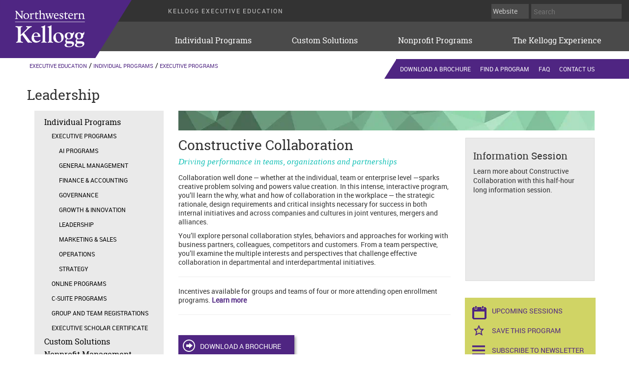

--- FILE ---
content_type: text/html; charset=utf-8
request_url: https://www.kellogg.northwestern.edu/executive-education/individual-programs/executive-programs/collaborate.aspx
body_size: 21373
content:

<!doctype html>
<!--[if lt IE 7]>      <html class="no-js lt-ie9 lt-ie8 lt-ie7" lang="en"> <![endif]-->
<!--[if IE 7]>         <html class="no-js lt-ie9 lt-ie8" lang="en"> <![endif]-->
<!--[if IE 8]>         <html class="no-js lt-ie9" lang="en"> <![endif]-->
<!--[if IE 9]>         <html class="no-js ie9" lang="en"> <![endif]-->
<!--[if gt IE 9]><!-->
<html class="no-js" lang="en">
<!--<![endif]-->
<head>
     <meta http-equiv="X-UA-Compatible" content="IE=edge">
    <!-- Google Tag Manager -->
<script>(function(w,d,s,l,i){w[l]=w[l]||[];w[l].push({'gtm.start':
new Date().getTime(),event:'gtm.js'});var f=d.getElementsByTagName(s)[0],
j=d.createElement(s),dl=l!='dataLayer'?'&l='+l:'';j.async=true;j.src=
'https://www.googletagmanager.com/gtm.js?id='+i+dl;f.parentNode.insertBefore(j,f);
})(window,document,'script','dataLayer','GTM-PN2TS7');</script>
<!-- End Google Tag Manager -->
<!-- Google Tag Manager -->
<script>(function(w,d,s,l,i){w[l]=w[l]||[];w[l].push({'gtm.start':
new Date().getTime(),event:'gtm.js'});var f=d.getElementsByTagName(s)[0],
j=d.createElement(s),dl=l!='dataLayer'?'&l='+l:'';j.async=true;j.src=
'https://www.googletagmanager.com/gtm.js?id='+i+dl;f.parentNode.insertBefore(j,f);
})(window,document,'script','dataLayer','GTM-KV5PG6W');</script>
<!-- End Google Tag Manager -->

<script type='application/ld+json'>
{
	"@context": "http://schema.org/",
	"@type": "CollegeOrUniversity",
	"address": {
		"@type": "PostalAddress",
		"addressCountry": "United States",
		"addressLocality": "Evanston",
		"addressRegion": "IL",
		"postalCode": "60208",
                "streetAddress": "2169 Campus Drive",
		"telephone": "847-467-6018"
	},
	"name": "Kellogg Executive Education",
        "url": "https://www.kellogg.northwestern.edu/executive-education",
	"parentOrganization": {
		"@type": "CollegeOrUniversity",
		"name": "Northwestern University"
	},
        "potentialAction": {
        "@type": "SearchAction",
        "target": "https://www.kellogg.northwestern.edu/searchresults.aspx?q={search_term_string}",
        "query-input": "required name=search_term_string"
      }
}
</script>
    
    <title>Constructive Team Collaboration | Kellogg Executive Education</title>
    <meta name="Description" content="Learn the competencies that foster collaboration in the workplace and how to ignite a culture of constructive collaboration in your company and its people." />
    <link rel="canonical" href="https://www.kellogg.northwestern.edu/executive-education/individual-programs/executive-programs/collaborate.aspx" />
    
        <meta property="og:image" content="https://www.kellogg.northwestern.edu/~/media/images/executive-education/faculty/thompson-leigh-image-360x266.jpg" />
    
    <meta charset="utf-8">   
    <meta name="viewport" content="width=device-width, initial-scale=1">
    <link rel="shortcut icon" href="/favicon.ico?v=2" />
    <link rel="stylesheet" href="/css/klg.styles.css" />
	<link rel="stylesheet" href="/css/klg.programfinder.css" />
    
    <link rel="stylesheet" href="https://www.kellogg.northwestern.edu/css/microsite/executive-education-2016.css" />
    

    <script src="https://code.jquery.com/jquery-3.3.1.js"></script>

    <script src="/js/vendor/modernizr.js"></script>
    
</head>
<body>

    <!-- Google Tag Manager (noscript) -->
<noscript><iframe src="https://www.googletagmanager.com/ns.html?id=GTM-PN2TS7"
height="0" width="0" style="display:none;visibility:hidden"></iframe></noscript>
<!-- End Google Tag Manager (noscript) -->
<!-- Google Tag Manager (noscript) -->
<noscript><iframe src="https://www.googletagmanager.com/ns.html?id=GTM-KV5PG6W"
height="0" width="0" style="display:none;visibility:hidden"></iframe></noscript>
<!-- End Google Tag Manager (noscript) -->
    <form id="base" method="post">
        
    </form>
    
<div id="klg-wrapper" class="klg-offcanvas-right ">
            

    <div id="klg-main-nav" class="navbar navbar-default klg-standalone-micro veriation2 klg-factory2 klg-color-gry home-header-micro " role="navigation">
        
            <a id="klg-logo" href="/executive-education/">executive-education</a>
        
        <div id="klg-prenav">
            <div class="container">
                <!-- render search component here -->
                

    <div class="col-lg-3 col-md-3 col-sm-3 col-3-width textbox-left mobilewidthcol5 search-bar">
		<form method="post" action="/executive-education/individual-programs/executive-programs/collaborate.aspx" id="frmSearch">
<div class="aspNetHidden">
<input type="hidden" name="__VIEWSTATE" id="__VIEWSTATE" value="sIf0FVXGaU1SQx92ecun60XRUcJe8+253Xr8RXhe4Mg86y0gfepuQa8QthvpSxs1r3X6VbY7KzANbjSJ+Bao/pKUHKbcKU9BPNTCZVyU4UdeOK4VQO1u7xjEQ9rSgW0TMlYSVjKTOVwbF88/ExCgUGsCS1VS+SPp4JOTB24yZ/BAhvE1JK2IL58sXbOocNcbGwkCs/RUEr4sicKGA5Vf52X8JQX5S+GOXJCyCOE4phr4zcSsefr5pk7BtGnvtN0FXvhIFC06hSIP02J+5+qDs0MtX8/oAE6/h7vyUuSTbacYKriK/RPfV7sFcMqZZgnwNT41oT3nJQI8/NDIVlGhmZno/cLzw+IE/9aMGT9slND1MKL6wMzrJ46Jjn5s4jTje5LnrGSHxAH+6ABCn2SggzIzGvS1LD6wnbvSqYwhYH8t6Q6PL7+dcegZGCsh63MpuMjr4Sr3UC9f9XymLYsw9YEoWkNOXE6VH175siq9sZAF8hoXBx1SWRcnfBiKs3c8/qN+ujWP8bV+yMs8Ii2pGrnDsaQcKTS7LzdqSee0v747BO8n98XTH+VF4abNX7cC" />
</div>

<div class="aspNetHidden">

	<input type="hidden" name="__VIEWSTATEGENERATOR" id="__VIEWSTATEGENERATOR" value="BA3F3650" />
	<input type="hidden" name="__EVENTVALIDATION" id="__EVENTVALIDATION" value="XcXDKJwpk/rBber6u71ZA4mHTf1PCDPVYZxtgXZWuLbC/AlvgoH9/wvFaIxMXLhdBxpKj6QtrydyJNFxaUDCaAIstGNrbQxN0q9XMx7alXNlkGR1kXVriNU/dD3HxKYY6K4mz+LWwQirW1GFCiP4K+nOCNbUq8/mwS3NlZAi1GEZwuP6hsfxmHuvxqCZ9F3DRHKOprjd5vOA7dhaB1F0mg==" />
</div>	
		    <div class="rectangle-search big-search" style="z-index:999;">		
                <input type="hidden" name="layout$header_0$searchcomponent_0$hdnSource" id="hdnSource" value="37|/searchresults.aspx?q=[query]&amp;col=[col]&amp;page=1" />
                <select name="layout$header_0$searchcomponent_0$ddSources" id="ddSources">
	<option value="37|/searchresults.aspx?q=[query]&amp;col=[col]&amp;page=1">Website</option>
	<option value="38|/faculty/research.aspx?q=[query]">Research</option>
	<option value="Faculty|/faculty/faculty_directory.aspx?q=[query]&amp;site=sitecore&amp;client=sitecore_frontend&amp;proxystylesheet=sitecore_frontend&amp;output=xml_no_dtd">Faculty</option>

</select>
		        <input name="layout$header_0$searchcomponent_0$txtQuery" type="text" id="txtQuery" class="background-bordernone" placeholder="Search" />
                <button class="glyphicon glyphicon-search textbox-search text-search-button" onclick="doSearch();" type="button" id="btnglobalSearch"></button>
            </div>
        </form>
    </div>

<script type="text/javascript">

    $(document).ready(function () {
        $("#txtQuery").bind("keypress", {}, keypressInBox);
    });

    function doSearch()
    {
        var value = '';

        var value = $('#ddSources').val();
        
        if (value == null)
        {
            value = $('#hdnSource').val();
        }

        var query = $('#txtQuery').val();
        
        var res = value.split('|');

        var col = res[0];
        var url = res[1];

        url = url.replace("[query]", query);
        url = url.replace("[col]", col);
       
        window.location.href = url;
        return false;
    }

    function keypressInBox(e) {
        var code = (e.keyCode ? e.keyCode : e.which);
        if (code == 13) {                        
            e.preventDefault();
            doSearch();
        }
    };


</script>
                
                <!-- Render Utilities links here -->
                <ul class="klg-sublinks">
                    
                                <li>
                                                                                                                     
                                </li>
                    
                </ul>
                <div class="klg-header-title">
                    
                        <a id="fae7f6e5-5da1-4e53-a064-4259879cd37c_2" href="/executive-education/">Kellogg Executive Education</a>
                    
                </div>
            </div>
        </div>
        <!-- /#klg-prenav -->

        <div class="klg-nav-inner container">
            <div id="klg-nav-header">
                <button id="klg-menu-btn" type="button" class="klg-icon-menu klg-btn visible-xs">
                    <span class="sr-only">Toggle navigation</span>
                </button>
                <div class="klg-header-mobile-srch">
                    <span class="klg-mobile-srch-icon visible-xs"></span>
                    <div class="klg-mobile-search-form"></div>
                </div>

                
                

                <div class="klg-header-text">
                    
                        <a id="fae7f6e5-5da1-4e53-a064-4259879cd37c_2" href="/executive-education/">Kellogg Executive Education</a>
                    
                </div>
                
                <!-- Mobile Title -->
                

                <div class="klg-micrositeTitle-sticky">
                    
                </div>
            </div>

            <div id="klg-offcanvas-menu">
                <!-- /#klg-nav-header -->
                


<div class="meganav">

    
    <div class="hidden-xs">
        <a href="/executive-education/individual-programs/" >Individual Programs</a>
        <div>
            
            
                            <div class="meganav__column--ad meganav__column--width1">
                                <div>
                                    
                                        <div>
                                            <a href="" class="meganav__column--ad--image">
                                                <img src="/-/media/images/meganav-images/global/meganav-execed-ad400x205.jpg?rev=4581cdc7d7cc4d0586867a58d2eccfdc&amp;sc_lang=en&amp;la=en&amp;h=205&amp;w=400&amp;hash=A2BEC17420C5CFE81CF85BA1FA19FC4E" height="205" alt="" width="400" />
                                            </a>
                                           
                                            <h4>Live Virtual Programs</h4>
                                            <p>Learn from our esteemed faculty in a rich, interactive digital environment, and equip yourself for a new, dynamic business landscape.</p>
                                            <a href="" >Discover More</a>
                                        </div>
                                    
                                </div>
                            </div>

                    
                            <div class="meganav__column--default meganav__column--width1">
                                <div>
                                    <a href="/executive-education/individual-programs/executive-programs/" >Executive Programs</a>
                                    
                                              <div><a href="/executive-education/individual-programs/executive-programs/portfolio-ai-programs/" >AI Programs</a></div>
                                    
                                              <div><a href="/executive-education/individual-programs/executive-programs/portfolio-general-management/" >General Management</a></div>
                                    
                                              <div><a href="/executive-education/individual-programs/executive-programs/fambiz/" >Family Enterprise</a></div>
                                    
                                              <div><a href="/executive-education/individual-programs/executive-programs/portfolio-finance-accounting/" >Finance &amp; Accounting</a></div>
                                    
                                              <div><a href="/executive-education/individual-programs/executive-programs/portfolio-governance/" >Governance</a></div>
                                    
                                              <div><a href="/executive-education/individual-programs/executive-programs/portfolio-growth-innovation/" >Growth &amp; Innovation</a></div>
                                    
                                              <div><a href="/executive-education/individual-programs/executive-programs/portfolio-leadership/" >Leadership</a></div>
                                    
                                              <div><a href="/executive-education/individual-programs/executive-programs/portfolio-marketing-and-sales/" >Marketing &amp; Sales</a></div>
                                    
                                              <div><a href="/executive-education/individual-programs/executive-programs/portfolio-operations/" >Operations</a></div>
                                    
                                              <div><a href="/executive-education/individual-programs/executive-programs/portfolio-strategy/" >Strategy</a></div>
                                    

                                </div>
                            </div>
                    
                            <div class="meganav__column--default meganav__column--width1">
                                <div>
                                    <a href="/executive-education/individual-programs/online-programs/" >Online Programs</a>
                                    <a href="/executive-education/individual-programs/c-suite-programs/" >C-Suite Programs</a>
                                    <a href="/executive-education/individual-programs/group-registration/" >Group and Team Registrations</a>
                                    

                                </div>
                            </div>
                    
                            <div class="meganav__column--default meganav__column--width1">
                                <div>
                                    <a href="/executive-education/individual-programs/executive-scholars-certificate/" >Executive Scholar Certificate</a>
                                    
                                              <div><a href="/executive-education/take-action/scholars-brochure-request-form/" >Request a Brochure</a></div>
                                    
                                              <div><a href="/executive-education/take-action/scholars-application-form/" >Apply</a></div>
                                    

                                </div>
                            </div>
                    
                            <div class="meganav__column--cta meganav__column--width1">
                                <div>
                                    <a href="/executive-education/take-action/request-brochure-form/" >Request A Brochure</a>
                                    <a href="/executive-education/individual-programs/program-finder/" >Find a Program</a>
                                    <a href="/executive-education/take-action/contact-us/" >Contact us</a>
                                    
                                            <div>
                                                <h4></h4>
                                                <p><hr>
<div class="klg-submenu saved"><a href="/executive-education/saved-programs.aspx">Saved Programs <span>0</span></a> </div></p>
                                            </div>
                                    

                                </div>
                            </div>
                    
        </div>
    </div>
    
    <div class="hidden-xs">
        <a href="/executive-education/group-and-custom-solutions/" >Custom Solutions</a>
        <div>
            
            
                            <div class="meganav__column--ad meganav__column--width1">
                                <div>
                                    
                                        <div>
                                            <a href="/executive-education/group-and-custom-solutions/" class="meganav__column--ad--image">
                                                <img src="/-/media/images/meganav-images/execed/meganav-execed-group-ad400x205.jpg?rev=864fce73e52747ee921a807f71892df7&amp;sc_lang=en&amp;la=en&amp;h=205&amp;w=400&amp;hash=10607A83E348A44993A30E03F3EF8853" height="205" alt="" width="400" />
                                            </a>
                                           
                                            <h4>Explore group and custom solutions</h4>
                                            <p>Accelerate your growth: build an outcome-based partnership between Kellogg and your organization.</p>
                                            <a href="/executive-education/group-and-custom-solutions/" >Learn more</a>
                                        </div>
                                    
                                </div>
                            </div>

                    
                            <div class="meganav__column--default meganav__column--width1">
                                <div>
                                    <a href="/executive-education/group-and-custom-solutions/our-partnership-philosophy/" >Our Partnership Philosophy</a>
                                    <a href="/executive-education/group-and-custom-solutions/design-process-and-team/" >Design Process &amp; Team</a>
                                    

                                </div>
                            </div>
                    
                            <div class="meganav__column--default meganav__column--width1">
                                <div>
                                    <a href="/executive-education/group-and-custom-solutions/association-and-specialty-programs/" >Association &amp; Specialty Programs</a>
                                    <a href="/executive-education/group-and-custom-solutions/academic-partners/" >Academic Partners</a>
                                    

                                </div>
                            </div>
                    
                            <div class="meganav__column--default meganav__column--width1">
                                <div>
                                    

                                </div>
                            </div>
                    
                            <div class="meganav__column--cta meganav__column--width1">
                                <div>
                                    <a href="/executive-education/take-action/custom-program-inquiry-form/" >Inquiry Form</a>
                                    <a href="mailto:execed-partner@kellogg.northwestern.edu" >Contact Us</a>
                                    

                                </div>
                            </div>
                    
        </div>
    </div>
    
    <div class="hidden-xs">
        <a href="/executive-education/nonprofit-management/" >Nonprofit Programs</a>
        <div>
            
            
                            <div class="meganav__column--ad meganav__column--width1">
                                <div>
                                    
                                        <div>
                                            <a href="/executive-education/nonprofit-management/" class="meganav__column--ad--image">
                                                <img src="/-/media/images/meganav-images/execed/meganav-execed-nonprofit-ad400x205.jpg?rev=a8fda1c53cf94b759ec1c3b28443e5b4&amp;sc_lang=en&amp;la=en&amp;h=205&amp;w=400&amp;hash=D712E21843982E7B044F74D8EE42BD66" height="205" alt="Kellogg nonprofit programs" width="400" />
                                            </a>
                                           
                                            <h4>Center for Nonprofit Management</h4>
                                            <p>In this era of dramatic social and economic change, nonprofit leaders are being challenged as never before — and the need for leadership development has never been greater.</p>
                                            <a href="/executive-education/nonprofit-management/" >Learn more</a>
                                        </div>
                                    
                                </div>
                            </div>

                    
                            <div class="meganav__column--default meganav__column--width1">
                                <div>
                                    <a href="/executive-education/nonprofit-management/our-approach/" >Our approach</a>
                                    <a href="/executive-education/nonprofit-management/nonprofit-custom/" >Nonprofit Custom Programs</a>
                                    

                                </div>
                            </div>
                    
                            <div class="meganav__column--default meganav__column--width1">
                                <div>
                                    <a href="/executive-education/nonprofit-management/resources/nonprofit-board-essentials-on-demand-learning/" >Nonprofit Board Essentials</a>
                                    <a href="/executive-education/nonprofit-management/resources/online-nonprofit-management-essentials/" >Nonprofit Management Essentials</a>
                                    

                                </div>
                            </div>
                    
                            <div class="meganav__column--default meganav__column--width1">
                                <div>
                                    

                                </div>
                            </div>
                    
                            <div class="meganav__column--cta meganav__column--width1">
                                <div>
                                    <a href="/executive-education/take-action/request-nonprofit-brochure-form/" >Join Mailing List</a>
                                    <a href="/executive-education/individual-programs/np-upcoming-programs/" >Find a Program</a>
                                    <a href="/executive-education/take-action/contact-nonprofit/" >Contact Us</a>
                                    
                                            <div>
                                                <h4></h4>
                                                <p><hr>
<div class="klg-submenu saved"><a href="/executive-education/saved-programs.aspx">Saved Programs <span>0</span></a> </div></p>
                                            </div>
                                    

                                </div>
                            </div>
                    
        </div>
    </div>
    
    <div class="hidden-xs">
        <a href="/executive-education/the-kellogg-experience/" >The Kellogg Experience</a>
        <div>
            
            
                            <div class="meganav__column--ad meganav__column--width1">
                                <div>
                                    
                                        <div>
                                            <a href="/executive-education/the-kellogg-experience/the-kellogg-advantage/" class="meganav__column--ad--image">
                                                <img src="/-/media/images/meganav-images/execed/meganav-execed-experience-ad400x205.jpg?rev=ba0c58324fcf4be3b0d73a37f3578db9&amp;sc_lang=en&amp;la=en&amp;h=205&amp;w=400&amp;hash=1513D4FE66682524798CB5493196B41D" height="205" alt="" width="400" />
                                            </a>
                                           
                                            <h4>Gain the Kellogg edge</h4>
                                            <p>A distinctive cross-disciplinary approach puts the Kellogg advantage to work for you.</p>
                                            <a href="/executive-education/the-kellogg-experience/the-kellogg-advantage/" >Learn more</a>
                                        </div>
                                    
                                </div>
                            </div>

                    
                            <div class="meganav__column--default meganav__column--width1">
                                <div>
                                    <a href="/executive-education/the-kellogg-experience/the-kellogg-advantage/" >The Kellogg Advantage</a>
                                    <a href="/executive-education/the-kellogg-experience/our-environment/" >Our Learning Environment</a>
                                    

                                </div>
                            </div>
                    
                            <div class="meganav__column--default meganav__column--width1">
                                <div>
                                    <a href="/executive-education/the-kellogg-experience/our-faculty/" >Our Faculty</a>
                                    <a href="/executive-education/the-kellogg-experience/thought-leadership/" >Thought Leadership</a>
                                    

                                </div>
                            </div>
                    
                            <div class="meganav__column--default meganav__column--width1">
                                <div>
                                    <a href="/executive-education/the-kellogg-experience/participant-perspectives/" >Participant Perspectives</a>
                                    <a href="/executive-education/the-kellogg-experience/scholar-benefits/" >Alumni Benefits</a>
                                    

                                </div>
                            </div>
                    
                            <div class="meganav__column--cta meganav__column--width1">
                                <div>
                                    <a href="/executive-education/take-action/request-brochure-form/" >Request A Brochure</a>
                                    <a href="/executive-education/take-action/newsletter-subscribe/" >Subscribe to Newsletter</a>
                                    <a href="/executive-education/individual-programs/program-finder/" >Find a Program</a>
                                    <a href="/executive-education/take-action/contact-us/" >Contact us</a>
                                    
                                            <div>
                                                <h4></h4>
                                                <p><hr>
<div class="klg-submenu saved"><a href="/executive-education/saved-programs.aspx">Saved Programs <span>0</span></a> </div></p>
                                            </div>
                                    

                                </div>
                            </div>
                    
        </div>
    </div>
    
</div>


<div id="klg-offcanvas-menu">
    <!-- /#klg-nav-header -->

    <ul id="klg-main-menu" class="visible-xs">

        
        <li class="klg-submenu">
            <a class="klg-menu-head-text" href="/executive-education/individual-programs/">Individual Programs</a>
            <a class="klg-menu-head" href="#">Individual Programs</a>
            <ul>

                
                                <li class="klg-subNav-blank"><a href="/executive-education/individual-programs/executive-programs/" >Executive Programs</a> </li>
                
                                <li class="klg-subNav-blank"><a href="/executive-education/individual-programs/online-programs/" >Online Programs</a> </li>
                
                                <li class="klg-subNav-blank"><a href="/executive-education/individual-programs/c-suite-programs/" >C-Suite Programs</a> </li>
                
                                <li class="klg-subNav-blank"><a href="/executive-education/individual-programs/group-registration/" >Group and Team Registrations</a> </li>
                
                                <li class="klg-subNav-blank"><a href="/executive-education/individual-programs/executive-scholars-certificate/" >Executive Scholar Certificate</a> </li>
                
                                <li class="klg-subNav-blank"><a href="/executive-education/take-action/request-brochure-form/" >Request A Brochure</a> </li>
                
                                <li class="klg-subNav-blank"><a href="/executive-education/individual-programs/program-finder/" >Find a Program</a> </li>
                
                                <li class="klg-subNav-blank"><a href="/executive-education/take-action/contact-us/" >Contact us</a> </li>
                
                                <li class="klg-subNav-blank"> </li>
                
            </ul>
            <!-- Submenu items here -->
        </li>

        
        <li class="klg-submenu">
            <a class="klg-menu-head-text" href="/executive-education/group-and-custom-solutions/">Custom Solutions</a>
            <a class="klg-menu-head" href="#">Custom Solutions</a>
            <ul>

                
                                <li class="klg-subNav-blank"><a href="/executive-education/group-and-custom-solutions/our-partnership-philosophy/" >Our Partnership Philosophy</a> </li>
                
                                <li class="klg-subNav-blank"><a href="/executive-education/group-and-custom-solutions/design-process-and-team/" >Design Process &amp; Team</a> </li>
                
                                <li class="klg-subNav-blank"><a href="/executive-education/group-and-custom-solutions/association-and-specialty-programs/" >Association &amp; Specialty Programs</a> </li>
                
                                <li class="klg-subNav-blank"><a href="/executive-education/group-and-custom-solutions/academic-partners/" >Academic Partners</a> </li>
                
                                <li class="klg-subNav-blank"><a href="/executive-education/take-action/custom-program-inquiry-form/" >Inquiry Form</a> </li>
                
                                <li class="klg-subNav-blank"><a href="mailto:execed-partner@kellogg.northwestern.edu" >Contact Us</a> </li>
                
            </ul>
            <!-- Submenu items here -->
        </li>

        
        <li class="klg-submenu">
            <a class="klg-menu-head-text" href="/executive-education/nonprofit-management/">Nonprofit Programs</a>
            <a class="klg-menu-head" href="#">Nonprofit Programs</a>
            <ul>

                
                                <li class="klg-subNav-blank"><a href="/executive-education/nonprofit-management/our-approach/" >Our approach</a> </li>
                
                                <li class="klg-subNav-blank"><a href="/executive-education/nonprofit-management/nonprofit-custom/" >Nonprofit Custom Programs</a> </li>
                
                                <li class="klg-subNav-blank"><a href="/executive-education/nonprofit-management/resources/nonprofit-board-essentials-on-demand-learning/" >Nonprofit Board Essentials</a> </li>
                
                                <li class="klg-subNav-blank"><a href="/executive-education/nonprofit-management/resources/online-nonprofit-management-essentials/" >Nonprofit Management Essentials</a> </li>
                
                                <li class="klg-subNav-blank"><a href="/executive-education/take-action/request-nonprofit-brochure-form/" >Join Mailing List</a> </li>
                
                                <li class="klg-subNav-blank"><a href="/executive-education/individual-programs/np-upcoming-programs/" >Find a Program</a> </li>
                
                                <li class="klg-subNav-blank"><a href="/executive-education/take-action/contact-nonprofit/" >Contact Us</a> </li>
                
                                <li class="klg-subNav-blank"> </li>
                
            </ul>
            <!-- Submenu items here -->
        </li>

        
        <li class="klg-submenu">
            <a class="klg-menu-head-text" href="/executive-education/the-kellogg-experience/">The Kellogg Experience</a>
            <a class="klg-menu-head" href="#">The Kellogg Experience</a>
            <ul>

                
                                <li class="klg-subNav-blank"><a href="/executive-education/the-kellogg-experience/the-kellogg-advantage/" >The Kellogg Advantage</a> </li>
                
                                <li class="klg-subNav-blank"><a href="/executive-education/the-kellogg-experience/our-environment/" >Our Learning Environment</a> </li>
                
                                <li class="klg-subNav-blank"><a href="/executive-education/the-kellogg-experience/our-faculty/" >Our Faculty</a> </li>
                
                                <li class="klg-subNav-blank"><a href="/executive-education/the-kellogg-experience/thought-leadership/" >Thought Leadership</a> </li>
                
                                <li class="klg-subNav-blank"><a href="/executive-education/the-kellogg-experience/participant-perspectives/" >Participant Perspectives</a> </li>
                
                                <li class="klg-subNav-blank"><a href="/executive-education/the-kellogg-experience/scholar-benefits/" >Alumni Benefits</a> </li>
                
                                <li class="klg-subNav-blank"><a href="/executive-education/take-action/request-brochure-form/" >Request A Brochure</a> </li>
                
                                <li class="klg-subNav-blank"><a href="/executive-education/take-action/newsletter-subscribe/" >Subscribe to Newsletter</a> </li>
                
                                <li class="klg-subNav-blank"><a href="/executive-education/individual-programs/program-finder/" >Find a Program</a> </li>
                
                                <li class="klg-subNav-blank"><a href="/executive-education/take-action/contact-us/" >Contact us</a> </li>
                
                                <li class="klg-subNav-blank"> </li>
                
            </ul>
            <!-- Submenu items here -->
        </li>

        
    </ul>

</div>

                
                <div id="klg-footer-menu" class="visible-xs">
                    <!-- Utility Links displyed in Mobile View -->
                    <div class="klg-footer-links col-md-9 klg-utility-links">
                        <div class="row">
                            <div class="klg-inner">
                                <ul>
                                    
                                                <li>
                                                                                                                                     
                                                </li>
                                    
                                </ul>
                            </div>
                        </div>
                        <!-- /.klg-footer-links -->
                    </div>
                    <!-- FOOTER LINKS -->
                    
                    <!-- #klg-footer-menu -->
                </div>
            </div>
        </div>
    </div>

    <div class="klg-micrositeTitle">
        
    </div>

    
        <div id="klg-nav-mask"></div>
        <div id="klg-main" class="container">
            <div id="klg-hero" class="row">
                
<header class="klg-page-header klg-breadcrumb-wrapper ">
    

    
    <h1><span>Leadership</span></h1>


    
    <div class="klg-breadcrumbs">
        <ul>
            
            <li><a id="156eaa85-fe56-4946-970a-bcf5b516ccd4_1" href="/executive-education/">Executive Education</a></li>
            
            
            <li><a id="b45267cb-1647-48d9-99a2-246591f109e2_2" href="/executive-education/individual-programs/">Individual Programs</a></li>
            
            
            <li><a id="728cbd0d-426d-4b9f-9757-fd5c7ed591c0_3" href="/executive-education/individual-programs/executive-programs/">Executive Programs</a></li>
            
            
        </ul>
    </div>
    
</header>

            </div>     
                
<div class="klg-4col-layout ">
    <div id="klg-body-cont" class="row">
    <div id="klg-main-cont" class="col-sm-9">
        <div class="row">
            
<div class="klg-col-4 klg-default  klg-default klg-tile-  klg-background" id="general_CDAD2AF272E0434689D6984DB30CDA32">
     
        <style type="text/css">
        
        </style>
        
    <div class="klg-general">

        <div class="klg-inner">
            
            <!-- Please update the image urls based on User Input -->
            

                                 <picture>
                                  <!--[if IE 9]><video style="display: none;"><![endif]-->
                                    
                                                
                                <source srcset="/-/media/images/executive-education/individual-programs/executive-programs/portfolios/execed-leadershipprograms-herobar-848x40.jpg?rev=c6d777beafd94018aa44252f2bea9df1&sc_lang=en" media="(min-width: 768px) ">
                              
                                <source srcset="/-/media/images/executive-education/individual-programs/executive-programs/portfolios/execed-leadershipprograms-herobar-848x40.jpg?rev=c6d777beafd94018aa44252f2bea9df1&sc_lang=en">
                                 <!--[if IE 9]></video><![endif]-->
                                <!--[if lt IE 9]>
	                                <img src="/-/media/images/executive-education/individual-programs/executive-programs/portfolios/execed-leadershipprograms-herobar-848x40.jpg?rev=c6d777beafd94018aa44252f2bea9df1&sc_lang=en" alt="”>
	                                <![endif]-->
                                <!--[if gt IE 8]><!-->                
                                <img alt="" srcset="/-/media/images/executive-education/individual-programs/executive-programs/portfolios/execed-leadershipprograms-herobar-848x40.jpg?rev=c6d777beafd94018aa44252f2bea9df1&sc_lang=en" src="/-/media/images/executive-education/individual-programs/executive-programs/portfolios/execed-leadershipprograms-herobar-848x40.jpg?rev=c6d777beafd94018aa44252f2bea9df1&sc_lang=en " >               
                                <!--<![endif]-->
                                </picture>

            


            <div class="klg-content">
                <!-- If Headline available -->
                
                <!-- If Headline available -->
                
                <div class="klg-content-inner">


                    <!-- added 3/4/2016 by dav555, associated item -->
                    


                    <!-- If Description available -->
                    

                    <!-- /klg-details -->
                    <!-- If Description available -->

                   
                    
 
                </div>
                <!-- /.klg-content-inner -->
                
            </div>
            <!-- /.klg-content -->
        </div>
        <!-- /.klg-inner -->
    </div>
    <!-- /.klg-general -->
</div>
<!-- /general wrapper -->



<div class="klg-col-2 klg-default  klg-execed-longdescription klg-tile-  klg-background" id="general_576F1B1CFA9843BDBB549435B06D2CA9">
     
        <style type="text/css">
        
        </style>
        
    <div class="klg-general">

        <div class="klg-inner">
            
            <!-- Please update the image urls based on User Input -->
            


            <div class="klg-content">
                <!-- If Headline available -->
                
                                         <h1 class="klg-cat-header">Constructive Collaboration</h1>
                                        
                        <h3 class="klg-headline">
                            Driving performance in teams, organizations and partnerships
                            
                        </h3>
                    
                <!-- If Headline available -->
                
                <div class="klg-content-inner">


                    <!-- added 3/4/2016 by dav555, associated item -->
                    
                        <div class="klg-details">
                        <p>Collaboration well done &mdash; whether at the individual, team or enterprise level &mdash;sparks creative problem solving and powers value creation. In this intense, interactive program, you&rsquo;ll learn the why, what and how of collaboration in the workplace &mdash; the strategic rationale, design requirements and critical insights necessary for success in both internal initiatives and across companies and cultures in joint ventures, mergers and alliances.</p>
<p>You&rsquo;ll explore personal collaboration styles, behaviors and approaches for working with business partners, colleagues, competitors and customers. From a team perspective, you&rsquo;ll examine the multiple interests and perspectives that challenge effective collaboration in departmental and interdepartmental initiatives.</p>
<hr />
<p>Incentives available for groups and teams of four or more attending open enrollment programs. <strong><a rel="noopener noreferrer" href="https://www.kellogg.northwestern.edu/executive-education/individual-programs/group-registration.aspx" target="_blank">Learn more</a></strong></p>
<hr />
<!--
<hr/>

<p><em>This program is offered in both in-person and live virtual formats that are designed to deliver a rich learning experience, including the opportunity to engage with our faculty and your peers in real-time discussions, group breakouts, and lecture sessions.</em></p>
-->
<!--
<hr/>

<p>This program is offered in a live virtual format. Our <strong><a href="/executive-education/individual-programs/executive-programs/live-virtual.aspx">live virtual programs</a></strong> are built to deliver a rich experience that’s comparable to our in-person programs. You will have the opportunity to engage with our faculty and your peers in live discussions and lecture sessions. You will come away with the tools to navigate and succeed in the new business landscape.</p>
-->
                        </div>
                    

                    <!-- /klg-details -->
                    <!-- If Description available -->

                   
                    
                                <!-- If Links are available -->
                                <ul class="klg-sublinks">
                                    <li><a href="/executive-education/take-action/request-brochure-form.aspx?pc=COLLABORATE" class="klg-sublink" id="576f1b1c-fa98-43bd-bb54-9435b06d2ca9_1" >DOWNLOAD A BROCHURE</a></li>
                                    
                                </ul>
                           
 
                </div>
                <!-- /.klg-content-inner -->
                
            </div>
            <!-- /.klg-content -->
        </div>
        <!-- /.klg-inner -->
    </div>
    <!-- /.klg-general -->
</div>
<!-- /general wrapper -->



<div class="klg-col-1 klg-ltgrey  klg-solid-small-text klg-solid-no-height klg-solid klg-tile-1 klg-tile-  klg-background" id="general_A70A77AE36A14F0CA8398FFB3EC11651">
     
        <style type="text/css">
        
        </style>
        
    <div class="klg-general">

        <div class="klg-inner">
            
            <!-- Please update the image urls based on User Input -->
            


            <div class="klg-content">
                <!-- If Headline available -->
                
                <!-- If Headline available -->
                
                <div class="klg-content-inner">


                    <!-- added 3/4/2016 by dav555, associated item -->
                    


                    <!-- If Description available -->
                    
                    <div class="klg-details">
                        <!-- details comes her -->
                        <style type="text/css">
.klg-col-1.klg-primary.klg-solid.klg-tile-1 {
	float: right;
}
@media (max-width:767px) {
.klg-col-1.klg-primary.klg-solid.klg-tile-1 {
	float: none;
}
}

.bigdata-info {
font-family: Roboto, Tahoma, Arial, sans-serif;
}
.bigdata-info-header {
font-size: 20px;
}
</style>

<h3 class="bigdata-info-header">Information Session</h3>

<p class="bigdata-info">Learn more about Constructive Collaboration with this half-hour long information session.</p>


<script src="https://fast.wistia.com/embed/medias/1p7rsz31ig.jsonp" async></script><script src="https://fast.wistia.com/assets/external/E-v1.js" async></script><div class="wistia_responsive_padding" style="padding:56.25% 0 0 0;position:relative;"><div class="wistia_responsive_wrapper" style="height:100%;left:0;position:absolute;top:0;width:100%;"><span class="wistia_embed wistia_async_1p7rsz31ig popover=true popoverAnimateThumbnail=true videoFoam=true" style="display:inline-block;height:100%;position:relative;width:100%">&nbsp;</span></div></div>
                        
                    </div>
                    

                    <!-- /klg-details -->
                    <!-- If Description available -->

                   
                    
 
                </div>
                <!-- /.klg-content-inner -->
                
            </div>
            <!-- /.klg-content -->
        </div>
        <!-- /.klg-inner -->
    </div>
    <!-- /.klg-general -->
</div>
<!-- /general wrapper -->



<!--<p>
	<img style="width: 24px; height: 29px; vertical-align: middle; margin-right: 10px;" alt="Request a Brochure" src="-/media/83E4050E6EB741EE9C50D7FBCA58FA13.ashx">
	<a target="_Blank" title=" REQUEST A BROCHURE" href="#">REQUEST A BROCHURE</a>
	&nbsp;<img style="width: 29px; height: 29px; vertical-align: middle; margin-right: 10px; margin-left: 50px;" src="-/media/F2A33836D4F544B19B7D494F940620A9.ashx" alt="Upcoming Sessions">
	<a title="UPCOMING SESSIONS" href="#sessions">UPCOMING SESSIONS</a>&nbsp;
	<img style="width: 29px; height: 29px; vertical-align: middle; margin-right: 10px; margin-left: 50px;" alt="Save this program" src="-/media/AF48152BB7184CA2A4EA63DA467D3D34.ashx" height="29" width="29">
	<a title="SAVE THIS PROGRAM" href="#sessions">SAVE THIS PROGRAM</a>

</p>-->

		<div class="program-tools-component ">
			

					<div  class="klg-upcoming-sessions klg-analytics-click"><a href="#upcomingsessions">UPCOMING SESSIONS
																																																																	    </a>

					</div>

                

					<div data-analytics="execEdSaveProgram"id="14621dca-24db-42e4-9b4a-e8034ac795ac" class="program-save-but klg-analytics-click">SAVE THIS PROGRAM

					</div>

                

					<div  class="newsletter-cta"><a href="/executive-education/take-action/newsletter-subscribe/">SUBSCRIBE TO NEWSLETTER
																																																																	    </a>

					</div>

                
		


		</div>
		


<div class="klg-col-2 klg-primary klg-compact-accordion klg-tile-  klg-clear-lg klg-clear-md
   ">
   
   <div data-speed="300" data-active="0"
      class="klg-accordion" data-height="" data-visibletab="" data-count=" 5">
      <div class="expand-collapse hidden-xs">
         <div class="expand-all">Expand All</div>
         <div class="collapse-all">Collapse All</div>
      </div>
      
       <!-- Web mode General Content View Starts -->
      <div class="klg-toggle">
         
         <h3 class="klg-headline">Who Should Attend</h3>
         
      </div>
      <div class="klg-section">
         
         <div class="klg-inner">
            <div class="klg-content klg-fullwidth">
               <!-- added 3/7/2016 by dav555, associated item -->
               
               <div class="klg-details">
                  <ul>
    <li>Mid-level to senior executives, Federal Government managers who coordinate activities among multiple constituencies, or who serve in key cross-functional roles</li>
    <li>Individuals seeking to enhance collaboration with business partners, clients and peers</li>
    <li>Team leaders and others who drive business development, manage joint ventures, oversee postmerger or acquisition integration, or manage channel partner performance</span></li>
</ul>

<br/>
<a style="font-weight: normal; text-decoration: none;" class="klg-sublink" href="https://www.kellogg.northwestern.edu/-/media/files/executive-education/past-participants/collaborate-ppp.pdf" target="_blank">Download Past Participant Profile</a>

<br/><br/>
               </div>
               
            </div>
            
         </div>
         
      </div>
      <!-- Web mode General Content View Ends -->
       
       <!-- Web mode General Content View Starts -->
      <div class="klg-toggle">
         
         <h3 class="klg-headline">Key Benefits</h3>
         
      </div>
      <div class="klg-section">
         
         <div class="klg-inner">
            <div class="klg-content klg-fullwidth">
               <!-- added 3/7/2016 by dav555, associated item -->
               
               <div class="klg-details">
                  <ul>
    <li>Hone your collaboration skills</li>
    <li>Assess and value collaboration and then articulate and sell that value to clients, partners and stakeholders</li>
    <li>Construct a personal development plan for continuous improvement</li>
    <li>Identify and create value through analysis of stakeholders&rsquo; perspectives and interests</li>
    <li>Design collaborative structures to maximize constructive conflict and minimize destructive conflict</li>
</ul>
               </div>
               
            </div>
            
         </div>
         
      </div>
      <!-- Web mode General Content View Ends -->
       
       <!-- Web mode General Content View Starts -->
      <div class="klg-toggle">
         
         <h3 class="klg-headline">Program Content</h3>
         
      </div>
      <div class="klg-section">
         
         <div class="klg-inner">
            <div class="klg-content klg-fullwidth">
               <!-- added 3/7/2016 by dav555, associated item -->
               
               <div class="klg-details"><p>
<strong>Designing Collaboration</strong>
</p>
<ul>
    <li>Learn how collaboration drives value in complex organizations</li>
    <li>Understand the challenges of instilling of collaboration as a key management competency</li>
    <li>Design distributed teamwork:  distance teamwork, trust and communication</li>
    <li>Encourage creative conflict that fuels productivity, while minimizing conflict that interferes with it</li>
</ul>
<p>
<strong>Collaborative Decision-Making</strong>
</p>
<ul>
    <li>Understand the strategy, structure and behavior of collaboration</li>
    <li>Manage multifunctional, multi-incentive teams for high performance</li>
    <li>Understand challenges in collaboration:  communication, clarity and stress</li>
    <li>Learn tools to resolve conflict and improve decision-making</li>
</ul>
<p>
<strong>Collaborating across Diverse Teams, Companies and Cultures</strong>
</p>
<ul>
    <li>Build coalitions for healthy organizations</li>
    <li>Create smart collaborative alliances</li>
    <li>Learn about networks as bridges and barriers to collaboration</li>
    <li>Develop a personal collaboration action plan</li>
</ul></div>
               
            </div>
            
         </div>
         
      </div>
      <!-- Web mode General Content View Ends -->
       
       <!-- Web mode General Content View Starts -->
      <div class="klg-toggle">
         
         <h3 class="klg-headline">Faculty</h3>
         
      </div>
      <div class="klg-section">
         
         <div class="klg-inner">
            <div class="klg-content klg-fullwidth">
               
               <div class="klg-details">
                  <p>
                     <a href="/academics-research/faculty/thompson_leigh/" target="_Blank">Leigh  Thompson
                     
                     </a>
                     
                     - Academic Director;
                     J. Jay Gerber Professor of Dispute Resolution & Organizations; Professor of Management & Organizations
                     
                  </p>
               </div>
               
               <div class="klg-details">
                  <p>
                     <a href="/academics-research/faculty/king_brayden/" target="_Blank">Brayden  King
                     
                     </a>
                     
                     - Academic Director;
                     Max McGraw Chair in Management and the Environment; Professor of Management & Organizations; Senior Associate Dean, Strategy and Academics
                     
                  </p>
               </div>
               
               <div class="klg-details">
                  <p>
                     <a href="http://fisher.osu.edu/departments/management-and-hr/faculty/tanya-menon/" target="_Blank">Tanya  Menon
                     </a>
                     - Associate Professor at Fisher College of Business, Ohio State University
                  </p>
               </div>
               
               <div class="klg-details">
                  <p>
                     <a href="/academics-research/faculty/nordgren_loran/" target="_Blank">Loran  Nordgren
                     </a>
                     - Professor of Management and Organizations
                  </p>
               </div>
               
            </div>
         </div>
         
      </div>
      <!-- Web mode General Content View Ends -->
       
       <!-- Web mode General Content View Starts -->
      <div class="klg-toggle">
         
         <h3 class="klg-headline">What Participants Say </h3>
         
      </div>
      <div class="klg-section">
         
         <div class="klg-inner">
            <div class="klg-content klg-fullwidth">
               <!-- added 3/7/2016 by dav555, associated item -->
               
               <div class="klg-details"><p>“In addition to having outstanding faculty, the reading material, applied learning, and the diversity of the participants all contributed to a rich experience.”<br> <em>Director, Office of Change Management, Northwestern University</em></p> 
<p>“Excellent faculty and choice of exercises to gain experience collaborating between individuals, teams, departments and organizations. [I] was able to implement the learning immediately into my work.”<br> <em>Assistant Director, Human resources, Chicago Cubs, Greater Chicago Area</em></p>
<p>“The tools I [took with me from Constructive Collaboration] have been among the most useful of all of my executive education [programs]. Unhealthy alliances that were draining profitability from my company have fallen apart.  The workplace culture has improved; new collaborations have been established that are culminating with the addition of a [multi] million dollar managed services agreement [that] represents an amount of growth that was simply not possible while I was struggling to deal with the coalition of professional adversaries I had encountered. Thank you for the tools the [program] provided, which allowed me to more effectively understand what I was dealing with and how to form good collaborations of my own to counter it.”<br/><em>CEO, Cornerstone Project</em></p></div>
               
            </div>
            
         </div>
         
      </div>
      <!-- Web mode General Content View Ends -->
       
   </div>
   
</div>

<div class="klg-col-1 klg-default  klg-default klg-tile-  klg-background" id="general_ACCAF4F4549F406881E521F900AE58D1">
     
        <style type="text/css">
        
        </style>
        
    <div class="klg-general">

        <div class="klg-inner">
            
            <!-- Please update the image urls based on User Input -->
            

                                 <picture>
                                  <!--[if IE 9]><video style="display: none;"><![endif]-->
                                    
                                                
                                <source srcset="/-/media/images/executive-education/faculty/thompson-leigh-image-360x266.jpg?rev=182e8611397e493e8bd72ff45bdcb847&sc_lang=en" media="(min-width: 768px) ">
                              
                                <source srcset="/-/media/images/executive-education/faculty/thompson-leigh-image-640x356.jpg?rev=82cbae0a610543b0a611209c73b20587&sc_lang=en">
                                 <!--[if IE 9]></video><![endif]-->
                                <!--[if lt IE 9]>
	                                <img src="/-/media/images/executive-education/faculty/thompson-leigh-image-360x266.jpg?rev=182e8611397e493e8bd72ff45bdcb847&sc_lang=en" alt="”>
	                                <![endif]-->
                                <!--[if gt IE 8]><!-->                
                                <img alt="" srcset="/-/media/images/executive-education/faculty/thompson-leigh-image-360x266.jpg?rev=182e8611397e493e8bd72ff45bdcb847&sc_lang=en" src="/-/media/images/executive-education/faculty/thompson-leigh-image-360x266.jpg?rev=182e8611397e493e8bd72ff45bdcb847&sc_lang=en " >               
                                <!--<![endif]-->
                                </picture>

            


            <div class="klg-content">
                <!-- If Headline available -->
                
                <!-- If Headline available -->
                
                <div class="klg-content-inner">


                    <!-- added 3/4/2016 by dav555, associated item -->
                    


                    <!-- If Description available -->
                    
                    <div class="klg-details">
                        <!-- details comes her -->
                        <p><span class="allCapsText">Leigh Thompson</span> / <span class="italicsText">Academic Director</span></p>
                        
                    </div>
                    

                    <!-- /klg-details -->
                    <!-- If Description available -->

                   
                    
 
                </div>
                <!-- /.klg-content-inner -->
                
            </div>
            <!-- /.klg-content -->
        </div>
        <!-- /.klg-inner -->
    </div>
    <!-- /.klg-general -->
</div>
<!-- /general wrapper -->



<div class="klg-col-2 klg-default  klg-default klg-tile-  klg-background" id="general_A189BD8E75A94707BAE34A84550F6A31">
     
        <style type="text/css">
        
        </style>
        
    <div class="klg-general">

        <div class="klg-inner">
            
            <!-- Please update the image urls based on User Input -->
            


            <div class="klg-content">
                <!-- If Headline available -->
                
                <!-- If Headline available -->
                
                <div class="klg-content-inner">


                    <!-- added 3/4/2016 by dav555, associated item -->
                    


                    <!-- If Description available -->
                    

                    <!-- /klg-details -->
                    <!-- If Description available -->

                   
                    
 
                </div>
                <!-- /.klg-content-inner -->
                
            </div>
            <!-- /.klg-content -->
        </div>
        <!-- /.klg-inner -->
    </div>
    <!-- /.klg-general -->
</div>
<!-- /general wrapper -->



<div class="klg-col-1 klg-default  klg-default klg-tile-  klg-background" id="general_7B38A0E73B864BA0A26AD1CC184E470C">
     
        <style type="text/css">
        
        </style>
        
    <div class="klg-general">

        <div class="klg-inner">
            
            <!-- Please update the image urls based on User Input -->
            


            <div class="klg-content">
                <!-- If Headline available -->
                
                <!-- If Headline available -->
                
                <div class="klg-content-inner">


                    <!-- added 3/4/2016 by dav555, associated item -->
                    


                    <!-- If Description available -->
                    
                    <div class="klg-details">
                        <!-- details comes her -->
                        <div class="consultationBlock">
<h3>Personal Consultation</h3>
<p>Please contact us to schedule an advising session</p>
<div class="klg-link-list">
<ul class="klg-inner">
    <li class="klg-link"><a class="klg-sublink" href="mailto:execed@kellogg.northwestern.edu">Email</a></li>
    <li class="klg-link"><a class="klg-sublink" href="tel:8474676018">847.467.6018</a></li>
    <li class="klg-link"><a rel="noopener noreferrer" class="klg-sublink" href="https://calendly.com/mary-paskell1/collaborate" target="_blank">Schedule  Consultation</a></li>
</ul>
</div>
</div>
                        
                    </div>
                    

                    <!-- /klg-details -->
                    <!-- If Description available -->

                   
                    
 
                </div>
                <!-- /.klg-content-inner -->
                
            </div>
            <!-- /.klg-content -->
        </div>
        <!-- /.klg-inner -->
    </div>
    <!-- /.klg-general -->
</div>
<!-- /general wrapper -->



	<div class="klg-primary klg-compact-header klg-col-3 klg-background" id="table_E8AA9AAFEC7940E3B9FAE83E02A70A5E">
       
        <style type="text/css">
        
        </style>
        
    <div class="klg-resp-table" id="upcomingsessions">
        
		<h3 class="klg-headline">2026 Sessions</h3>
        
            <div class="klg-resp-table-desc"><style>
thead {display: none;}
</style></div> 
        

		<table class="">
			<thead>
				<tr>
					<th></th>
					<th></th>
					<th></th>
				</tr>
			</thead>
			<!-- For Loop for each row value-->
			<tbody>
				
					<tr>
					<td data-title="   " width="45%">
						<div class="klg-table-cellcontent">
							<p class="klg-display-date">March 9-13, 2026</p>

                            
    							<p>
                                    <span class="klg-display-start-date-label">Start: </span>
                                    <span class="klg-display-start-date">
                                    March 9
                                     at 8:00 AM
                                    
                                    </span>
                                </p>
                            
    							<p>
                                    <span class="klg-display-end-date-label">End: </span>
                                    <span class="klg-display-end-date">
                                    March 13
                                     at 12:00 PM
                                    
                                    </span>
                                </p>
                            

							<p>
								
                                    <span class="klg-display-location-label"></span> 
                                    <span class="klg-display-location"><strong><br/>Format: <a href="/executive-education/individual-programs/instructional-formats.aspx" target="_blank">Live Online Program</a></strong><br/><br/><p><strong>Live Online Half-Days</strong><br />The program will run Monday - Friday from 8:00 AM CST – 12:00 PM CST</p></span>
                                
							</p>
							<p class="klg-display-information"><br/><strong>Accepting registrations through March 3</strong></p>
						</div>
					</td>

					<td data-title="   " width="27%">
						<div class="klg-table-cellcontent">
							<p class="klg-cost">$6,500</p>
							<p class="klg-display-note"><!-- <strong>Special Live Virtual Discount: When registering, use code in the "Affiliation ID" box to save 20% on the upcoming live virtual session.</strong> --></p>
						</div>
					</td>

					<td data-title="   " width="28%">
						<div class="klg-table-cellcontent">
							<div class="klg-upcoming-apply"><a class="klg-analytics-click klg-apply-btn" data-analytics="execEdProgramApply" target="_blank" href="/executive-education/individual-programs/executive-programs/collaborate-2026-march09.aspx" title="Register">Register</a></div>
							</p>
						</div>
					</td>

				</tr>
				
					<tr>
					<td data-title="   " width="45%">
						<div class="klg-table-cellcontent">
							<p class="klg-display-date">October 12-16, 2026</p>

                            
    							<p>
                                    <span class="klg-display-start-date-label">Start: </span>
                                    <span class="klg-display-start-date">
                                    October 12
                                     at 8:00 AM
                                    
                                    </span>
                                </p>
                            
    							<p>
                                    <span class="klg-display-end-date-label">End: </span>
                                    <span class="klg-display-end-date">
                                    October 16
                                     at 12:00 PM
                                    
                                    </span>
                                </p>
                            

							<p>
								
                                    <span class="klg-display-location-label"></span> 
                                    <span class="klg-display-location"><strong><br/>Format: <a href="/executive-education/individual-programs/instructional-formats.aspx" target="_blank">Live Online Program</a></strong><br/><br/><p><strong>Live Online Half-Days</strong><br />The program will run Monday - Friday from 8:00 AM CST – 12:00 PM CST</p></span>
                                
							</p>
							<p class="klg-display-information"><br/><strong>Accepting registrations through October 6</strong></p>
						</div>
					</td>

					<td data-title="   " width="27%">
						<div class="klg-table-cellcontent">
							<p class="klg-cost">$6,500</p>
							<p class="klg-display-note"></p>
						</div>
					</td>

					<td data-title="   " width="28%">
						<div class="klg-table-cellcontent">
							<div class="klg-upcoming-apply"><a class="klg-analytics-click klg-apply-btn" data-analytics="execEdProgramApply" target="_blank" href="/executive-education/individual-programs/executive-programs/collaborate-2026-oct12.aspx" title="Register">Register</a></div>
							</p>
						</div>
					</td>

				</tr>
				
			</tbody>
		</table>
	</div>
         <div class="pdf-application-link"><p>Having trouble applying? Contact us at <a href="mailto:execed@kellogg.northwestern.edu"><strong>execed@kellogg.northwestern.edu</strong></a> or call <a href="tel:847-467-6018"><strong>847.467.6018</strong></a>.</p></div>
                            
	</div>

<div class=" klg-related-program-grid klg-primary  klg-col-4  klg-background" id="expGrd_E76F978D29324437A8133A868885FE49">
    
        <style type="text/css">
        
        </style>
        
        <h3 class="klg-cat-header">Related Programs</h3>
    <!-- Render the category title her -->
    
        <div class="klg-cat-details"><style>

.klg-cat-details {
margin: 0px;
}

div.klg-card {
margin-top: 0px !important;
}

</style></div>
    <!-- render the category desc -->
    

    <div class="klg-exp-grid expandall "  ">
        
        <div class="klg-card " >
            <div class="klg-inner">
                 <a href="/executive-education/individual-programs/executive-programs/people/" class="klg-img-cta" id="e76f978d-2932-4437-a813-3a868885fe49_1" >
                                    <picture>
                                    <!--[if IE 9]><video style="display: none;"><![endif]-->
                    
                                    <source srcset="/-/media/images/executive-education/individual-programs/executive-programs/portfolios/execed-leadershipprograms-exgridbar-262x25.jpg?rev=06c89c38cf9c4df4938036abdb03aebe&sc_lang=en" media="(min-width: 768px)">
                    
                                    <source srcset="/-/media/images/executive-education/individual-programs/executive-programs/portfolios/execed-leadershipprograms-exgridbar-262x25.jpg?rev=06c89c38cf9c4df4938036abdb03aebe&sc_lang=en" >
                    
                                    <!--[if IE 9]></video><![endif]-->
                                    <!--[if lt IE 9]>
                                         <img src="/-/media/images/executive-education/individual-programs/executive-programs/portfolios/execed-leadershipprograms-exgridbar-262x25.jpg?rev=06c89c38cf9c4df4938036abdb03aebe&sc_lang=en " alt="">
                                    <![endif]-->
                                    <!--[if gt IE 8]><!-->
                                        <img srcset="/-/media/images/executive-education/individual-programs/executive-programs/portfolios/execed-leadershipprograms-exgridbar-262x25.jpg?rev=06c89c38cf9c4df4938036abdb03aebe&sc_lang=en " src="/-/media/images/executive-education/individual-programs/executive-programs/portfolios/execed-leadershipprograms-exgridbar-262x25.jpg?rev=06c89c38cf9c4df4938036abdb03aebe&sc_lang=en " alt="">
                                    <!--<![endif]-->
                                </picture>
                                </a>

               
                <div class="klg-content">
                    
                                    <h3 class="klg-headline"><p>Leadership</p><span></span></h3>
                               
                    <div class="klg-content-inner">
                           
                            <div class="klg-details">
                                <h3>Energizing People for Performance</h3>
                            </div>
                        
                        <!-- /klg-details -->
                        
                                <ul class="klg-sublinks">
                                    
                                    <li><a href="/executive-education/individual-programs/executive-programs/people/" class="klg-sublink" id="e76f978d-2932-4437-a813-3a868885fe49_2" >Learn more</a></li>
                                    
                                </ul>
                                

                    </div>
                    <!-- /.klg-content-inner -->
                </div>
                <!-- /.klg-content -->
            </div>
            <!-- /.klg-inner -->
        </div>
        <!-- /.klg-card -->
        
        <div class="klg-card " >
            <div class="klg-inner">
                 <a href="/executive-education/individual-programs/executive-programs/team/" class="klg-img-cta" id="e76f978d-2932-4437-a813-3a868885fe49_3" >
                                    <picture>
                                    <!--[if IE 9]><video style="display: none;"><![endif]-->
                    
                                    <source srcset="/-/media/images/executive-education/individual-programs/executive-programs/portfolios/execed-leadershipprograms-exgridbar-262x25.jpg?rev=06c89c38cf9c4df4938036abdb03aebe&sc_lang=en" media="(min-width: 768px)">
                    
                                    <source srcset="/-/media/images/executive-education/individual-programs/executive-programs/portfolios/execed-leadershipprograms-exgridbar-262x25.jpg?rev=06c89c38cf9c4df4938036abdb03aebe&sc_lang=en" >
                    
                                    <!--[if IE 9]></video><![endif]-->
                                    <!--[if lt IE 9]>
                                         <img src="/-/media/images/executive-education/individual-programs/executive-programs/portfolios/execed-leadershipprograms-exgridbar-262x25.jpg?rev=06c89c38cf9c4df4938036abdb03aebe&sc_lang=en " alt="">
                                    <![endif]-->
                                    <!--[if gt IE 8]><!-->
                                        <img srcset="/-/media/images/executive-education/individual-programs/executive-programs/portfolios/execed-leadershipprograms-exgridbar-262x25.jpg?rev=06c89c38cf9c4df4938036abdb03aebe&sc_lang=en " src="/-/media/images/executive-education/individual-programs/executive-programs/portfolios/execed-leadershipprograms-exgridbar-262x25.jpg?rev=06c89c38cf9c4df4938036abdb03aebe&sc_lang=en " alt="">
                                    <!--<![endif]-->
                                </picture>
                                </a>

               
                <div class="klg-content">
                    
                                    <h3 class="klg-headline"><p>Leadership</p><span></span></h3>
                               
                    <div class="klg-content-inner">
                           
                            <div class="klg-details">
                                <h3>Leading High-Impact Teams</h3>
                            </div>
                        
                        <!-- /klg-details -->
                        
                                <ul class="klg-sublinks">
                                    
                                    <li><a href="/executive-education/individual-programs/executive-programs/team/" class="klg-sublink" id="e76f978d-2932-4437-a813-3a868885fe49_4" >Learn more</a></li>
                                    
                                </ul>
                                

                    </div>
                    <!-- /.klg-content-inner -->
                </div>
                <!-- /.klg-content -->
            </div>
            <!-- /.klg-inner -->
        </div>
        <!-- /.klg-card -->
        
        
    </div>
</div>
<!-- /.klg-exp-grid -->



        </div>

    </div>

    <div id="klg-global-components" class="col-sm-3">
        <div class="row">
            
<nav id="klg-action-links" class="">
    <h2 class="visible-xs">Take Action</h2>
    <ul>
        
            <li>
                <a href="/executive-education/take-action/request-brochure-form/" id="875701f3-995e-43af-adb4-0b18f07d6420_1" >Download a Brochure</a>
                                                                                 
            </li>

        
            <li>
                <a href="/executive-education/individual-programs/program-finder/" id="875701f3-995e-43af-adb4-0b18f07d6420_2" >Find a Program</a>
                                                                                 
            </li>

        
            <li>
                <a href="/executive-education/faqs/" id="875701f3-995e-43af-adb4-0b18f07d6420_3" >FAQ</a>
                                                                                 
            </li>

        
            <li>
                <a href="/executive-education/take-action/contact-us/" id="875701f3-995e-43af-adb4-0b18f07d6420_4" >Contact Us</a>
                                                                                 
            </li>

        
    </ul>
</nav>

<header class="klg-page-header klg-breadcrumb-wrapper ">
    
    <div class="klg-breadcrumbs">
        <ul>
            
            
            <li><a id="156eaa85-fe56-4946-970a-bcf5b516ccd4_1" href="/executive-education/">Executive Education</a></li>

            
            
            <li><a id="b45267cb-1647-48d9-99a2-246591f109e2_2" href="/executive-education/individual-programs/">Individual Programs</a></li>

            
            
            <li><a id="728cbd0d-426d-4b9f-9757-fd5c7ed591c0_3" href="/executive-education/individual-programs/executive-programs/">Executive Programs</a></li>

            
            <li>Leadership</li>
        </ul>
    </div>

    <script type="application/ld+json">
{
 "@context": "http://schema.org",
 "@type": "BreadcrumbList",
 "itemListElement":
 [
        { "@type": "ListItem", "position": 1, "item": { "@id":"/executive-education/", "name":"Executive Education" }},{ "@type": "ListItem", "position": 2, "item": { "@id":"/executive-education/individual-programs/", "name":"Individual Programs" }},{ "@type": "ListItem", "position": 3, "item": { "@id":"/executive-education/individual-programs/executive-programs/", "name":"Executive Programs" }}
 ]
}
    </script>


    
</header>



<div id="klg-local-nav">

    <!-- CHILD PAGES -->
    <!--Showing children if current item has-->
    <!--If current page is sitesection, then no need to show the children-->
    

    <!-- SIBLING PAGES -->
    <!--Showing Sibilings if the current item has. -->
    <!-- If the current item is sitesection then no need to show the sibilings-->
    <!--If the current item is sitesection children, then no need to show the sibilins.-->
    
    <h2>Other pages in Executive Programs:</h2>
    
    <ul>
        
        <li><a id="0e449f63-ba13-49d9-80b4-390ccde3c0c9_1" href="/executive-education/individual-programs/executive-programs/portfolio-ai-programs/">AI Programs</a></li>
        
        <li><a id="0e449f63-ba13-49d9-80b4-390ccde3c0c9_2" href="/executive-education/individual-programs/executive-programs/portfolio-general-management/">General Management</a></li>
        
        <li><a id="0e449f63-ba13-49d9-80b4-390ccde3c0c9_3" href="/executive-education/individual-programs/executive-programs/portfolio-finance-accounting/">Finance & Accounting</a></li>
        
        <li><a id="0e449f63-ba13-49d9-80b4-390ccde3c0c9_4" href="/executive-education/individual-programs/executive-programs/portfolio-governance/">Governance</a></li>
        
        <li><a id="0e449f63-ba13-49d9-80b4-390ccde3c0c9_5" href="/executive-education/individual-programs/executive-programs/portfolio-growth-innovation/">Growth & Innovation</a></li>
        
        <li><a id="0e449f63-ba13-49d9-80b4-390ccde3c0c9_6" href="/executive-education/individual-programs/executive-programs/portfolio-leadership/">Leadership</a></li>
        
        <li><a id="0e449f63-ba13-49d9-80b4-390ccde3c0c9_7" href="/executive-education/individual-programs/executive-programs/portfolio-marketing-and-sales/">Marketing & Sales</a></li>
        
        <li><a id="0e449f63-ba13-49d9-80b4-390ccde3c0c9_8" href="/executive-education/individual-programs/executive-programs/portfolio-operations/">Operations</a></li>
        
        <li><a id="0e449f63-ba13-49d9-80b4-390ccde3c0c9_9" href="/executive-education/individual-programs/executive-programs/portfolio-strategy/">Strategy</a></li>
        
    </ul>
    

    <!-- FULL TIME MBA -->
    <!--Showing the items based on the group-->
    <!--if the current page has children then showing that also for desktop-->

    <h2 class="klg-toggle">Pages in Executive Education</h2>
    <!--Navigation for Desktop and mobile-->
    <ul id="klg-top-level">
        
        <li class="klg-nav-group">
            <ul>
                
                <!--To check the current page and making it not clickable -->
                
                <li><a id="0e449f63-ba13-49d9-80b4-390ccde3c0c9_10" href="/executive-education/individual-programs/">Individual Programs</a>
                    <ul><li><a id="0e449f63-ba13-49d9-80b4-390ccde3c0c9_11" href="/executive-education/individual-programs/executive-programs/">Executive Programs</a><ul><li><a id="0e449f63-ba13-49d9-80b4-390ccde3c0c9_12" href="/executive-education/individual-programs/executive-programs/portfolio-ai-programs/">AI Programs</a></li><li><a id="0e449f63-ba13-49d9-80b4-390ccde3c0c9_13" href="/executive-education/individual-programs/executive-programs/portfolio-general-management/">General Management</a></li><li><a id="0e449f63-ba13-49d9-80b4-390ccde3c0c9_14" href="/executive-education/individual-programs/executive-programs/portfolio-finance-accounting/">Finance & Accounting</a></li><li><a id="0e449f63-ba13-49d9-80b4-390ccde3c0c9_15" href="/executive-education/individual-programs/executive-programs/portfolio-governance/">Governance</a></li><li><a id="0e449f63-ba13-49d9-80b4-390ccde3c0c9_16" href="/executive-education/individual-programs/executive-programs/portfolio-growth-innovation/">Growth & Innovation</a></li><li><a id="0e449f63-ba13-49d9-80b4-390ccde3c0c9_17" href="/executive-education/individual-programs/executive-programs/portfolio-leadership/">Leadership</a></li><li><a id="0e449f63-ba13-49d9-80b4-390ccde3c0c9_18" href="/executive-education/individual-programs/executive-programs/portfolio-marketing-and-sales/">Marketing & Sales</a></li><li><a id="0e449f63-ba13-49d9-80b4-390ccde3c0c9_19" href="/executive-education/individual-programs/executive-programs/portfolio-operations/">Operations</a></li><li><a id="0e449f63-ba13-49d9-80b4-390ccde3c0c9_20" href="/executive-education/individual-programs/executive-programs/portfolio-strategy/">Strategy</a></li><ul></ul></li></ul><li><a id="0e449f63-ba13-49d9-80b4-390ccde3c0c9_21" href="/executive-education/individual-programs/online-programs/">Online Programs</a></li><li><a id="0e449f63-ba13-49d9-80b4-390ccde3c0c9_22" href="/executive-education/individual-programs/c-suite-programs/">C-Suite Programs</a></li><li><a id="0e449f63-ba13-49d9-80b4-390ccde3c0c9_23" href="/executive-education/individual-programs/group-registration/">Group and Team Registrations</a></li><li><a id="0e449f63-ba13-49d9-80b4-390ccde3c0c9_24" href="/executive-education/individual-programs/executive-scholars-certificate/">Executive Scholar Certificate</a></li></ul>
                    
                </li>
                
                <!--To check the current page and making it not clickable -->
                
                <li><a id="0e449f63-ba13-49d9-80b4-390ccde3c0c9_25" href="/executive-education/group-and-custom-solutions/">Custom Solutions</a>
                    
                </li>
                
                <!--To check the current page and making it not clickable -->
                
                <li><a id="0e449f63-ba13-49d9-80b4-390ccde3c0c9_26" href="/executive-education/nonprofit-management/">Nonprofit Management</a>
                    
                </li>
                
                <!--To check the current page and making it not clickable -->
                
                <li><a id="0e449f63-ba13-49d9-80b4-390ccde3c0c9_27" href="/executive-education/the-kellogg-experience/">The Kellogg Experience</a>
                    
                </li>
                
            </ul>
        </li>
        
        <li class="klg-nav-group">
            <ul>
                
                <!--To check the current page and making it not clickable -->
                
                </li>
                
                <!--To check the current page and making it not clickable -->
                
                </li>
                
                <!--To check the current page and making it not clickable -->
                
                </li>
                
            </ul>
        </li>
        
    </ul>

</div>

        </div>
    </div>
    <div id="klg-lt-rail" class="col-sm-3 klg-clear-md klg-clear-lg">
        <div class="row">
        
            </div>
    </div>
        </div>
</div>
        </div>
            
        <!-- FOOTER LINKS -->
        <div class="klg-mobileFooter hide">
            <div class="klg-footer-links col-md-9 klg-footer-factory1">
                <div class="row">
                    <div class="klg-inner">
                        
                            <div class="klg-submenu">
                                <span class="klg-menu-head">Campuses</span>
                                <ul>
                                    
                                        <li>
                                            <a href="/about/kellogg_campuses/evanston/" id="df83bdf6-2045-4769-a274-d767eb6b4558_1" >Evanston</a>
                                            
                                        </li>
                                    
                                        <li>
                                            <a href="/about/kellogg_campuses/chicago/" id="df83bdf6-2045-4769-a274-d767eb6b4558_2" >Chicago</a>
                                            
                                        </li>
                                    
                                        <li>
                                            <a href="/about/kellogg_campuses/miami/" id="df83bdf6-2045-4769-a274-d767eb6b4558_3" >Miami</a>
                                            
                                        </li>
                                    
                                        <li>
                                            <a href="/about/directions/evanston.aspx" id="df83bdf6-2045-4769-a274-d767eb6b4558_4" title="Directions" >Directions</a>
                                            
                                        </li>
                                    
                                </ul>
                            </div>
                        
                            <div class="klg-submenu">
                                <span class="klg-menu-head">Gain Insight</span>
                                <ul>
                                    
                                        <li>
                                            <a href="/executive-education/take-action/newsletter-subscribe/" id="df83bdf6-2045-4769-a274-d767eb6b4558_5" >Subscribe to our Newsletter</a>
                                            
                                        </li>
                                    
                                        <li>
                                            <a href="http://www.kellogg.northwestern.edu/faculty/blogroll.aspx" id="df83bdf6-2045-4769-a274-d767eb6b4558_6" title="Kellogg Faculty Blogs" >Kellogg Faculty Blogs</a>
                                            
                                        </li>
                                    
                                        <li>
                                            <a href="http://insight.kellogg.northwestern.edu/" id="df83bdf6-2045-4769-a274-d767eb6b4558_7" title="Read Kellogg Insight" >Read Kellogg Insight</a>
                                            
                                        </li>
                                    
                                </ul>
                            </div>
                        
                            <div class="klg-submenu">
                                <span class="klg-menu-head">Connect with Us</span>
                                <ul>
                                    
                                        <li>
                                            <a href="https://www.linkedin.com/company/kellogg-executive-education" id="df83bdf6-2045-4769-a274-d767eb6b4558_8" target="_blank" title="LinkedIn" rel="noopener noreferrer" >LinkedIn</a>
                                            
                                        </li>
                                    
                                        <li>
                                            <a href="https://twitter.com/KelloggExecEd" id="df83bdf6-2045-4769-a274-d767eb6b4558_9" target="_blank" title="Twitter" rel="noopener noreferrer" >Twitter</a>
                                            
                                        </li>
                                    
                                        <li>
                                            <a href="http://www.facebook.com/KelloggExecEd" id="df83bdf6-2045-4769-a274-d767eb6b4558_10" target="_blank" title="Facebook" rel="noopener noreferrer" >Facebook</a>
                                            
                                        </li>
                                    
                                </ul>
                            </div>
                        
                    </div>
                </div>
            <!-- /.klg-footer-links -->
            </div>
            <div class="klg-address visible-xs">
                <h3><a id="df83bdf6-2045-4769-a274-d767eb6b4558_11" href="/">Kellogg School of Management</a></h3>
                <address>
Kellogg Executive Education<br />
2211 Campus Drive, Evanston, IL 60208<br />
<a class="klg-directions" href="/about/directions/evanston.aspx" data-address="2211 Campus Drive, Evanston, IL 60208">Directions</a><br />
<a href="tel:847.467.6018">847.467.6018</a>
</address>
                
            </div>
        </div>
        <!-- #klg-footer-menu -->

        <!-- GLOBAL FOOTER -->
        <footer id="klg-footer">
            <div id="klg-ftr-lockup">
                <div id="klg-ftr-kellogg">
                    
                        <a id="df83bdf6-2045-4769-a274-d767eb6b4558_12" href="http://www.northwestern.edu/">Kellogg / inspiring growth</a>
                    
                </div>
                <div id="klg-ftr-northwestern">
                    
                        <a id="df83bdf6-2045-4769-a274-d767eb6b4558_13" href="http://www.kellogg.northwestern.edu/">Northwestern University</a>
                    
                </div>
            </div>
            <div class="container">
                <div class="row hidden-xs">
                    <div class="col-md-3">
                        <div class="klg-address">
                            <h3><a id="df83bdf6-2045-4769-a274-d767eb6b4558_14" href="/">Kellogg School of Management</a></h3>
                            <address>
Kellogg Executive Education<br />
2211 Campus Drive, Evanston, IL 60208<br />
<a class="klg-directions" href="/about/directions/evanston.aspx" data-address="2211 Campus Drive, Evanston, IL 60208">Directions</a><br />
<a href="tel:847.467.6018">847.467.6018</a>
</address>
                        </div>
                        <!-- /.klg-address -->
                    </div>
                    <div class="klg-footer-links col-md-9">
                        <div class="row">
                            <div class="klg-inner">
                                
                                    <div class="klg-submenu">
                                        <div class="klg-menu-head">Campuses</div>
                                        <ul>
                                            
                                                <li>
                                                    <a href="/about/kellogg_campuses/evanston/" id="df83bdf6-2045-4769-a274-d767eb6b4558_15" >Evanston</a>
                                                    
                                                </li>
                                            
                                                <li>
                                                    <a href="/about/kellogg_campuses/chicago/" id="df83bdf6-2045-4769-a274-d767eb6b4558_16" >Chicago</a>
                                                    
                                                </li>
                                            
                                                <li>
                                                    <a href="/about/kellogg_campuses/miami/" id="df83bdf6-2045-4769-a274-d767eb6b4558_17" >Miami</a>
                                                    
                                                </li>
                                            
                                                <li>
                                                    <a href="/about/directions/evanston.aspx" id="df83bdf6-2045-4769-a274-d767eb6b4558_18" title="Directions" >Directions</a>
                                                    
                                                </li>
                                            
                                        </ul>
                                    </div>
                                
                                    <div class="klg-submenu">
                                        <div class="klg-menu-head">Gain Insight</div>
                                        <ul>
                                            
                                                <li>
                                                    <a href="/executive-education/take-action/newsletter-subscribe/" id="df83bdf6-2045-4769-a274-d767eb6b4558_19" >Subscribe to our Newsletter</a>
                                                    
                                                </li>
                                            
                                                <li>
                                                    <a href="http://www.kellogg.northwestern.edu/faculty/blogroll.aspx" id="df83bdf6-2045-4769-a274-d767eb6b4558_20" title="Kellogg Faculty Blogs" >Kellogg Faculty Blogs</a>
                                                    
                                                </li>
                                            
                                                <li>
                                                    <a href="http://insight.kellogg.northwestern.edu/" id="df83bdf6-2045-4769-a274-d767eb6b4558_21" title="Read Kellogg Insight" >Read Kellogg Insight</a>
                                                    
                                                </li>
                                            
                                        </ul>
                                    </div>
                                
                                    <div class="klg-submenu">
                                        <div class="klg-menu-head">Connect with Us</div>
                                        <ul>
                                            
                                                <li>
                                                    <a href="https://www.linkedin.com/company/kellogg-executive-education" id="df83bdf6-2045-4769-a274-d767eb6b4558_22" target="_blank" title="LinkedIn" rel="noopener noreferrer" >LinkedIn</a>
                                                    
                                                </li>
                                            
                                                <li>
                                                    <a href="https://twitter.com/KelloggExecEd" id="df83bdf6-2045-4769-a274-d767eb6b4558_23" target="_blank" title="Twitter" rel="noopener noreferrer" >Twitter</a>
                                                    
                                                </li>
                                            
                                                <li>
                                                    <a href="http://www.facebook.com/KelloggExecEd" id="df83bdf6-2045-4769-a274-d767eb6b4558_24" target="_blank" title="Facebook" rel="noopener noreferrer" >Facebook</a>
                                                    
                                                </li>
                                            
                                        </ul>
                                    </div>
                                
                            </div>
                            <!-- /.row -->
                        </div>
                        <!-- /.klg-footer-links -->
                    </div>
                </div>
                <!-- /.row -->
                <div class="klg-copyright">
                    <span class="klg-copy-info">&copy;
<a href="/">Kellogg School of Management</a>
</span>
<span>
<a href="http://www.northwestern.edu">Northwestern University</a>
</span>
<span>All Rights Reserved. <a href="/policy_statement.aspx">Policy Statements</a></span>
<span><a href="/policy_statement.aspx">Site Map</a></span>
                </div>
                <!-- /.klg-copyright -->
            </div>
            <!-- /.container -->
        </footer>
        <!-- /#klg-footer -->

    </div>


      

    
    <script src="/js/vendor/picturefill.min.js"></script>
    <script src="//www.youtube.com/iframe_api"></script>
    <script src="/js/vendor/klg.vendor.js" type="text/javascript"></script>
    <script src="/js/klg.scripts.js" type="text/javascript"></script>
    <script src="/js/vendor/jquery.cookie.js" type="text/javascript"></script>
	<script src="/js/vendor/popup.js" type="text/javascript"></script>
	<script src="/js/vendor/saveprograms.js" type="text/javascript"></script>
	<script src="/js/vendor/analytics.js" type="text/javascript"></script>
    
    <script src="https://www.kellogg.northwestern.edu/js/microsite/executive-education-2016.js" type="text/javascript"></script>
	<script>
var b = document.forms['execedBrochureRequest'];
if (typeof b !== "undefined") {
b.onsubmit = function(){
var a = [];
if ($('.programAccordion').length){
$('.programAccordion input:checked').each(function (i){a.push($(this).attr('title'));});
}
else if ($('#execed_brochureList').length){
$('#execed_brochureList input:checked').each(function (i){a.push($(this).attr('title'));});
}
$.cookie("execed_brochureList" , a , {expires: 1, path: "/", domain: ".kellogg.northwestern.edu"});
}}
</script>
<script src="/js/parsley.min.js" type="text/javascript"></script>
<script src="/js/expand-collapse.js" type="text/javascript"></script>
    
    
</body>
</html>


--- FILE ---
content_type: text/css
request_url: https://www.kellogg.northwestern.edu/css/klg.styles.css
body_size: 67343
content:
@charset "UTF-8";/*! normalize.css v2.1.3 | MIT License | git.io/normalize */hr,img{border:0}body,figure{margin:0}.img-thumbnail,table{max-width:100%}.slick-slider,html{-webkit-tap-highlight-color:transparent}article,aside,details,figcaption,figure,footer,header,hgroup,main,nav,section,summary{display:block}audio,canvas,video{display:inline-block}audio:not([controls]){display:none;height:0}[hidden],template{display:none}a{background:0 0}a:active,a:hover{outline:0}h1{margin:.67em 0}b,strong{font-weight:700}dfn{font-style:italic}hr{-moz-box-sizing:content-box;box-sizing:content-box;height:0}mark{background:#ff0;color:#000}code,kbd,pre,samp{font-size:1em}pre{white-space:pre-wrap}q{quotes:"\201C" "\201D" "\2018" "\2019"}sub,sup{font-size:75%;line-height:0;position:relative;vertical-align:baseline}sup{top:-.5em}sub{bottom:-.25em}img{vertical-align:middle}svg:not(:root){overflow:hidden}button,select{text-transform:none}button,html input[type=button],input[type=reset],input[type=submit]{-webkit-appearance:button;cursor:pointer}button[disabled],html input[disabled]{cursor:default}input[type=checkbox],input[type=radio]{box-sizing:border-box;padding:0}input[type=search]::-webkit-search-cancel-button,input[type=search]::-webkit-search-decoration{-webkit-appearance:none}button::-moz-focus-inner,input::-moz-focus-inner{border:0;padding:0}textarea{overflow:auto;vertical-align:top}table{border-collapse:collapse;border-spacing:0}@media print{blockquote,img,pre,tr{page-break-inside:avoid}*{text-shadow:none!important;color:#000!important;background:0 0!important;box-shadow:none!important}a,a:visited{text-decoration:underline}a[href]:after{content:" (" attr(href) ")"}abbr[title]:after{content:" (" attr(title) ")"}a[href^="#"]:after,a[href^="javascript:"]:after{content:""}blockquote,pre{border:1px solid #999}thead{display:table-header-group}img{max-width:100%!important}@page{margin:2cm .5cm}h2,h3,p{orphans:3;widows:3}h2,h3{page-break-after:avoid}select{background:#fff!important}.navbar{display:none}.table td,.table th{background-color:#fff!important}.btn>.caret,.dropup>.btn>.caret{border-top-color:#000!important}.label{border:1px solid #000}.table{border-collapse:collapse!important}.table-bordered td,.table-bordered th{border:1px solid #ddd!important}}.btn,.btn-danger.active,.btn-danger:active,.btn-default.active,.btn-default:active,.btn-info.active,.btn-info:active,.btn-success.active,.btn-success:active,.btn-warning.active,.btn-warning:active,.btn.active,.btn:active,.dropdown-menu>.disabled>a:focus,.dropdown-menu>.disabled>a:hover,.form-control,.open .btn-danger.dropdown-toggle,.open .btn-default.dropdown-toggle,.open .btn-info.dropdown-toggle,.open .btn-success.dropdown-toggle,.open .btn-warning.dropdown-toggle{background-image:none}.img-thumbnail,body{background-color:#fff}*,:after,:before{-webkit-box-sizing:border-box;-moz-box-sizing:border-box;box-sizing:border-box}html{font-family:sans-serif;-ms-text-size-adjust:100%;-webkit-text-size-adjust:100%;font-size:62.5%}body{line-height:1.42857;color:#333}button,input,select,textarea{margin:0;font-family:inherit;font-size:inherit;line-height:inherit}a{text-decoration:none}a:focus,a:hover{text-decoration:underline}a:focus{outline:#333 dotted thin;outline:-webkit-focus-ring-color auto 5px;outline-offset:-2px}.img-responsive{display:block;max-width:100%;height:auto}.img-rounded{border-radius:6px}.img-thumbnail{padding:4px;line-height:1.42857;border:1px solid #ddd;border-radius:4px;-webkit-transition:all .2s ease-in-out;transition:all .2s ease-in-out;display:inline-block;height:auto}pre code,table{background-color:transparent}.img-circle{border-radius:50%}hr{margin-top:20px;margin-bottom:20px;border-top:1px solid #eee}.sr-only{position:absolute;width:1px;height:1px;margin:-1px;padding:0;overflow:hidden;clip:rect(0,0,0,0);border:0}.collapsing,.dropdown{position:relative}p{margin:0 0 10px}.lead{margin-bottom:20px;font-size:16px;font-weight:200;line-height:1.4}h1,h2,h3,h4,h5,h6{margin-bottom:10px}@media(min-width:768px){.lead{font-size:21px}}.small,small{font-size:85%}cite{font-style:normal}.text-muted{color:#999}.text-primary{color:#428bca}.text-primary:hover{color:#3071a9}.text-warning{color:#c09853}.text-warning:hover{color:#a47e3c}.text-danger{color:#b94a48}.text-danger:hover{color:#953b39}.text-success{color:#468847}.text-success:hover{color:#356635}.text-info{color:#3a87ad}.text-info:hover{color:#2d6987}.text-left{text-align:left}.text-right{text-align:right}.text-center{text-align:center}.h1,.h2,.h3,.h4,.h5,.h6,h1,h2,h3,h4,h5,h6{font-family:"Helvetica Neue",Helvetica,Arial,sans-serif;font-weight:500;line-height:1.1;color:inherit}.h1 .small,.h1 small,.h2 .small,.h2 small,.h3 .small,.h3 small,.h4 .small,.h4 small,.h5 .small,.h5 small,.h6 .small,.h6 small,h1 .small,h1 small,h2 .small,h2 small,h3 .small,h3 small,h4 .small,h4 small,h5 .small,h5 small,h6 .small,h6 small{font-weight:400;line-height:1;color:#999}h1,h2,h3{margin-top:20px}h1 .small,h1 small,h2 .small,h2 small,h3 .small,h3 small{font-size:65%}h4,h5,h6{margin-top:10px}h4 .small,h4 small,h5 .small,h5 small,h6 .small,h6 small{font-size:75%}.h1,h1{font-size:36px}.h2,h2{font-size:30px}.h3,h3{font-size:24px}.h4,h4{font-size:18px}.h5,h5{font-size:14px}.h6,h6{font-size:12px}.page-header{padding-bottom:9px;margin:40px 0 20px;border-bottom:1px solid #eee}blockquote p:last-child,ol ol,ol ul,ul ol,ul ul{margin-bottom:0}address,dl{margin-bottom:20px}ol,ul{margin-top:0;margin-bottom:10px}.list-inline,.list-unstyled{padding-left:0;list-style:none}.list-inline>li{display:inline-block;padding-left:5px;padding-right:5px}.list-inline>li:first-child{padding-left:0}dd,dt{line-height:1.42857}dt{font-weight:700}blockquote p,div#form_question_9e4236f6-3588-4a9f-8754-ef24167e570a label{font-weight:400}dd{margin-left:0}@media(min-width:768px){.dl-horizontal dt{float:left;width:160px;clear:left;text-align:right;overflow:hidden;text-overflow:ellipsis;white-space:nowrap}.dl-horizontal dd{margin-left:180px}.dl-horizontal dd:after,.dl-horizontal dd:before{content:" ";display:table}.dl-horizontal dd:after{clear:both}}abbr[data-original-title],abbr[title]{cursor:help;border-bottom:1px dotted #999}abbr.initialism{font-size:90%;text-transform:uppercase}blockquote{padding:10px 20px;margin:0 0 20px;border-left:5px solid #eee}blockquote p{font-size:17.5px;line-height:1.25}address,blockquote small,pre{line-height:1.42857}blockquote small{display:block;color:#999}blockquote small:before{content:'\2014 \00A0'}blockquote.pull-right{padding-right:15px;padding-left:0;border-right:5px solid #eee;border-left:0}blockquote.pull-right .small,blockquote.pull-right p,blockquote.pull-right small{text-align:right}blockquote.pull-right .small:before,blockquote.pull-right small:before{content:''}blockquote.pull-right .small:after,blockquote.pull-right small:after{content:'\00A0 \2014'}blockquote:after,blockquote:before{content:""}address{font-style:normal}code,kbd,pre,samp{font-family:Monaco,Menlo,Consolas,"Courier New",monospace}code{padding:2px 4px;font-size:90%;color:#c7254e;background-color:#f9f2f4;white-space:nowrap;border-radius:4px}pre{display:block;padding:9.5px;margin:0 0 10px;font-size:13px;word-break:break-all;word-wrap:break-word;color:#333;background-color:#f5f5f5;border:1px solid #ccc;border-radius:4px}.container:after,.container:before,.row:after,.row:before{display:table;content:" "}pre code{padding:0;font-size:inherit;color:inherit;white-space:pre-wrap;border-radius:0}.pre-scrollable{max-height:340px;overflow-y:scroll}.container{margin-right:auto;margin-left:auto;padding-left:15px;padding-right:15px}.container:after{clear:both}.row{margin-left:-15px;margin-right:-15px}.row:after{clear:both}.col-lg-1,.col-lg-10,.col-lg-11,.col-lg-12,.col-lg-2,.col-lg-3,.col-lg-4,.col-lg-5,.col-lg-6,.col-lg-7,.col-lg-8,.col-lg-9,.col-md-1,.col-md-10,.col-md-11,.col-md-12,.col-md-2,.col-md-3,.col-md-4,.col-md-5,.col-md-6,.col-md-7,.col-md-8,.col-md-9,.col-sm-1,.col-sm-10,.col-sm-11,.col-sm-12,.col-sm-2,.col-sm-3,.col-sm-4,.col-sm-5,.col-sm-6,.col-sm-7,.col-sm-8,.col-sm-9,.col-xs-1,.col-xs-10,.col-xs-11,.col-xs-12,.col-xs-2,.col-xs-3,.col-xs-4,.col-xs-5,.col-xs-6,.col-xs-7,.col-xs-8,.col-xs-9{position:relative;min-height:1px;padding-left:15px;padding-right:15px}.col-xs-1,.col-xs-10,.col-xs-11,.col-xs-12,.col-xs-2,.col-xs-3,.col-xs-4,.col-xs-5,.col-xs-6,.col-xs-7,.col-xs-8,.col-xs-9{float:left}.col-xs-1{width:8.33333%}.col-xs-2{width:16.66667%}.col-xs-3{width:25%}.col-xs-4{width:33.33333%}.col-xs-5{width:41.66667%}.col-xs-6{width:50%}.col-xs-7{width:58.33333%}.col-xs-8{width:66.66667%}.col-xs-9{width:75%}.col-xs-10{width:83.33333%}.col-xs-11{width:91.66667%}.col-xs-12{width:100%}.col-xs-pull-0{right:0}.col-xs-pull-1{right:8.33333%}.col-xs-pull-2{right:16.66667%}.col-xs-pull-3{right:25%}.col-xs-pull-4{right:33.33333%}.col-xs-pull-5{right:41.66667%}.col-xs-pull-6{right:50%}.col-xs-pull-7{right:58.33333%}.col-xs-pull-8{right:66.66667%}.col-xs-pull-9{right:75%}.col-xs-pull-10{right:83.33333%}.col-xs-pull-11{right:91.66667%}.col-xs-pull-12{right:100%}.col-xs-push-0{left:0}.col-xs-push-1{left:8.33333%}.col-xs-push-2{left:16.66667%}.col-xs-push-3{left:25%}.col-xs-push-4{left:33.33333%}.col-xs-push-5{left:41.66667%}.col-xs-push-6{left:50%}.col-xs-push-7{left:58.33333%}.col-xs-push-8{left:66.66667%}.col-xs-push-9{left:75%}.col-xs-push-10{left:83.33333%}.col-xs-push-11{left:91.66667%}.col-xs-push-12{left:100%}.col-xs-offset-0{margin-left:0}.col-xs-offset-1{margin-left:8.33333%}.col-xs-offset-2{margin-left:16.66667%}.col-xs-offset-3{margin-left:25%}.col-xs-offset-4{margin-left:33.33333%}.col-xs-offset-5{margin-left:41.66667%}.col-xs-offset-6{margin-left:50%}.col-xs-offset-7{margin-left:58.33333%}.col-xs-offset-8{margin-left:66.66667%}.col-xs-offset-9{margin-left:75%}.col-xs-offset-10{margin-left:83.33333%}.col-xs-offset-11{margin-left:91.66667%}.col-xs-offset-12{margin-left:100%}@media(min-width:768px){.container{width:750px}.col-sm-1,.col-sm-10,.col-sm-11,.col-sm-12,.col-sm-2,.col-sm-3,.col-sm-4,.col-sm-5,.col-sm-6,.col-sm-7,.col-sm-8,.col-sm-9{float:left}.col-sm-1{width:8.33333%}.col-sm-2{width:16.66667%}.col-sm-3{width:25%}.col-sm-4{width:33.33333%}.col-sm-5{width:41.66667%}.col-sm-6{width:50%}.col-sm-7{width:58.33333%}.col-sm-8{width:66.66667%}.col-sm-9{width:75%}.col-sm-10{width:83.33333%}.col-sm-11{width:91.66667%}.col-sm-12{width:100%}.col-sm-pull-0{right:0}.col-sm-pull-1{right:8.33333%}.col-sm-pull-2{right:16.66667%}.col-sm-pull-3{right:25%}.col-sm-pull-4{right:33.33333%}.col-sm-pull-5{right:41.66667%}.col-sm-pull-6{right:50%}.col-sm-pull-7{right:58.33333%}.col-sm-pull-8{right:66.66667%}.col-sm-pull-9{right:75%}.col-sm-pull-10{right:83.33333%}.col-sm-pull-11{right:91.66667%}.col-sm-pull-12{right:100%}.col-sm-push-0{left:0}.col-sm-push-1{left:8.33333%}.col-sm-push-2{left:16.66667%}.col-sm-push-3{left:25%}.col-sm-push-4{left:33.33333%}.col-sm-push-5{left:41.66667%}.col-sm-push-6{left:50%}.col-sm-push-7{left:58.33333%}.col-sm-push-8{left:66.66667%}.col-sm-push-9{left:75%}.col-sm-push-10{left:83.33333%}.col-sm-push-11{left:91.66667%}.col-sm-push-12{left:100%}.col-sm-offset-0{margin-left:0}.col-sm-offset-1{margin-left:8.33333%}.col-sm-offset-2{margin-left:16.66667%}.col-sm-offset-3{margin-left:25%}.col-sm-offset-4{margin-left:33.33333%}.col-sm-offset-5{margin-left:41.66667%}.col-sm-offset-6{margin-left:50%}.col-sm-offset-7{margin-left:58.33333%}.col-sm-offset-8{margin-left:66.66667%}.col-sm-offset-9{margin-left:75%}.col-sm-offset-10{margin-left:83.33333%}.col-sm-offset-11{margin-left:91.66667%}.col-sm-offset-12{margin-left:100%}}@media(min-width:992px){.container{width:970px}.col-md-1,.col-md-10,.col-md-11,.col-md-12,.col-md-2,.col-md-3,.col-md-4,.col-md-5,.col-md-6,.col-md-7,.col-md-8,.col-md-9{float:left}.col-md-1{width:8.33333%}.col-md-2{width:16.66667%}.col-md-3{width:25%}.col-md-4{width:33.33333%}.col-md-5{width:41.66667%}.col-md-6{width:50%}.col-md-7{width:58.33333%}.col-md-8{width:66.66667%}.col-md-9{width:75%}.col-md-10{width:83.33333%}.col-md-11{width:91.66667%}.col-md-12{width:100%}.col-md-pull-0{right:0}.col-md-pull-1{right:8.33333%}.col-md-pull-2{right:16.66667%}.col-md-pull-3{right:25%}.col-md-pull-4{right:33.33333%}.col-md-pull-5{right:41.66667%}.col-md-pull-6{right:50%}.col-md-pull-7{right:58.33333%}.col-md-pull-8{right:66.66667%}.col-md-pull-9{right:75%}.col-md-pull-10{right:83.33333%}.col-md-pull-11{right:91.66667%}.col-md-pull-12{right:100%}.col-md-push-0{left:0}.col-md-push-1{left:8.33333%}.col-md-push-2{left:16.66667%}.col-md-push-3{left:25%}.col-md-push-4{left:33.33333%}.col-md-push-5{left:41.66667%}.col-md-push-6{left:50%}.col-md-push-7{left:58.33333%}.col-md-push-8{left:66.66667%}.col-md-push-9{left:75%}.col-md-push-10{left:83.33333%}.col-md-push-11{left:91.66667%}.col-md-push-12{left:100%}.col-md-offset-0{margin-left:0}.col-md-offset-1{margin-left:8.33333%}.col-md-offset-2{margin-left:16.66667%}.col-md-offset-3{margin-left:25%}.col-md-offset-4{margin-left:33.33333%}.col-md-offset-5{margin-left:41.66667%}.col-md-offset-6{margin-left:50%}.col-md-offset-7{margin-left:58.33333%}.col-md-offset-8{margin-left:66.66667%}.col-md-offset-9{margin-left:75%}.col-md-offset-10{margin-left:83.33333%}.col-md-offset-11{margin-left:91.66667%}.col-md-offset-12{margin-left:100%}}@media(min-width:1200px){.container{width:1170px}.col-lg-1,.col-lg-10,.col-lg-11,.col-lg-12,.col-lg-2,.col-lg-3,.col-lg-4,.col-lg-5,.col-lg-6,.col-lg-7,.col-lg-8,.col-lg-9{float:left}.col-lg-1{width:8.33333%}.col-lg-2{width:16.66667%}.col-lg-3{width:25%}.col-lg-4{width:33.33333%}.col-lg-5{width:41.66667%}.col-lg-6{width:50%}.col-lg-7{width:58.33333%}.col-lg-8{width:66.66667%}.col-lg-9{width:75%}.col-lg-10{width:83.33333%}.col-lg-11{width:91.66667%}.col-lg-12{width:100%}.col-lg-pull-0{right:0}.col-lg-pull-1{right:8.33333%}.col-lg-pull-2{right:16.66667%}.col-lg-pull-3{right:25%}.col-lg-pull-4{right:33.33333%}.col-lg-pull-5{right:41.66667%}.col-lg-pull-6{right:50%}.col-lg-pull-7{right:58.33333%}.col-lg-pull-8{right:66.66667%}.col-lg-pull-9{right:75%}.col-lg-pull-10{right:83.33333%}.col-lg-pull-11{right:91.66667%}.col-lg-pull-12{right:100%}.col-lg-push-0{left:0}.col-lg-push-1{left:8.33333%}.col-lg-push-2{left:16.66667%}.col-lg-push-3{left:25%}.col-lg-push-4{left:33.33333%}.col-lg-push-5{left:41.66667%}.col-lg-push-6{left:50%}.col-lg-push-7{left:58.33333%}.col-lg-push-8{left:66.66667%}.col-lg-push-9{left:75%}.col-lg-push-10{left:83.33333%}.col-lg-push-11{left:91.66667%}.col-lg-push-12{left:100%}.col-lg-offset-0{margin-left:0}.col-lg-offset-1{margin-left:8.33333%}.col-lg-offset-2{margin-left:16.66667%}.col-lg-offset-3{margin-left:25%}.col-lg-offset-4{margin-left:33.33333%}.col-lg-offset-5{margin-left:41.66667%}.col-lg-offset-6{margin-left:50%}.col-lg-offset-7{margin-left:58.33333%}.col-lg-offset-8{margin-left:66.66667%}.col-lg-offset-9{margin-left:75%}.col-lg-offset-10{margin-left:83.33333%}.col-lg-offset-11{margin-left:91.66667%}.col-lg-offset-12{margin-left:100%}}.btn-block,.form-control,.table,input[type=button].btn-block,input[type=reset].btn-block,input[type=submit].btn-block{width:100%}th{text-align:left}.table{margin-bottom:20px}.table>tbody>tr>td,.table>tbody>tr>th,.table>tfoot>tr>td,.table>tfoot>tr>th,.table>thead>tr>td,.table>thead>tr>th{padding:8px;line-height:1.42857;vertical-align:top;border-top:1px solid #ddd}.table>thead>tr>th{vertical-align:bottom;border-bottom:2px solid #ddd}.table>caption+thead>tr:first-child>td,.table>caption+thead>tr:first-child>th,.table>colgroup+thead>tr:first-child>td,.table>colgroup+thead>tr:first-child>th,.table>thead:first-child>tr:first-child>td,.table>thead:first-child>tr:first-child>th{border-top:0}.table>tbody+tbody{border-top:2px solid #ddd}.table .table{background-color:#fff}.table-condensed>tbody>tr>td,.table-condensed>tbody>tr>th,.table-condensed>tfoot>tr>td,.table-condensed>tfoot>tr>th,.table-condensed>thead>tr>td,.table-condensed>thead>tr>th{padding:5px}.table-bordered,.table-bordered>tbody>tr>td,.table-bordered>tbody>tr>th,.table-bordered>tfoot>tr>td,.table-bordered>tfoot>tr>th,.table-bordered>thead>tr>td,.table-bordered>thead>tr>th{border:1px solid #ddd}.table-bordered>thead>tr>td,.table-bordered>thead>tr>th{border-bottom-width:2px}.table-striped>tbody>tr:nth-child(odd)>td,.table-striped>tbody>tr:nth-child(odd)>th{background-color:#f9f9f9}.table-hover>tbody>tr:hover>td,.table-hover>tbody>tr:hover>th,.table>tbody>tr.active>td,.table>tbody>tr.active>th,.table>tbody>tr>td.active,.table>tbody>tr>th.active,.table>tfoot>tr.active>td,.table>tfoot>tr.active>th,.table>tfoot>tr>td.active,.table>tfoot>tr>th.active,.table>thead>tr.active>td,.table>thead>tr.active>th,.table>thead>tr>td.active,.table>thead>tr>th.active{background-color:#f5f5f5}table col[class*=col-]{float:none;display:table-column}table td[class*=col-],table th[class*=col-]{float:none;display:table-cell}.table>tbody>tr.success>td,.table>tbody>tr.success>th,.table>tbody>tr>td.success,.table>tbody>tr>th.success,.table>tfoot>tr.success>td,.table>tfoot>tr.success>th,.table>tfoot>tr>td.success,.table>tfoot>tr>th.success,.table>thead>tr.success>td,.table>thead>tr.success>th,.table>thead>tr>td.success,.table>thead>tr>th.success{background-color:#dff0d8}.table-hover>tbody>tr.success:hover>td,.table-hover>tbody>tr.success:hover>th,.table-hover>tbody>tr>td.success:hover,.table-hover>tbody>tr>th.success:hover{background-color:#d0e9c6}.table>tbody>tr.danger>td,.table>tbody>tr.danger>th,.table>tbody>tr>td.danger,.table>tbody>tr>th.danger,.table>tfoot>tr.danger>td,.table>tfoot>tr.danger>th,.table>tfoot>tr>td.danger,.table>tfoot>tr>th.danger,.table>thead>tr.danger>td,.table>thead>tr.danger>th,.table>thead>tr>td.danger,.table>thead>tr>th.danger{background-color:#f2dede}.table-hover>tbody>tr.danger:hover>td,.table-hover>tbody>tr.danger:hover>th,.table-hover>tbody>tr>td.danger:hover,.table-hover>tbody>tr>th.danger:hover{background-color:#ebcccc}.table>tbody>tr.warning>td,.table>tbody>tr.warning>th,.table>tbody>tr>td.warning,.table>tbody>tr>th.warning,.table>tfoot>tr.warning>td,.table>tfoot>tr.warning>th,.table>tfoot>tr>td.warning,.table>tfoot>tr>th.warning,.table>thead>tr.warning>td,.table>thead>tr.warning>th,.table>thead>tr>td.warning,.table>thead>tr>th.warning{background-color:#fcf8e3}.table-hover>tbody>tr.warning:hover>td,.table-hover>tbody>tr.warning:hover>th,.table-hover>tbody>tr>td.warning:hover,.table-hover>tbody>tr>th.warning:hover{background-color:#faf2cc}@media(max-width:767px){.table-responsive{width:100%;margin-bottom:15px;overflow-y:hidden;overflow-x:scroll;-ms-overflow-style:-ms-autohiding-scrollbar;border:1px solid #ddd;-webkit-overflow-scrolling:touch}.table-responsive>.table{margin-bottom:0}.table-responsive>.table>tbody>tr>td,.table-responsive>.table>tbody>tr>th,.table-responsive>.table>tfoot>tr>td,.table-responsive>.table>tfoot>tr>th,.table-responsive>.table>thead>tr>td,.table-responsive>.table>thead>tr>th{white-space:nowrap}.table-responsive>.table-bordered{border:0}.table-responsive>.table-bordered>tbody>tr>td:first-child,.table-responsive>.table-bordered>tbody>tr>th:first-child,.table-responsive>.table-bordered>tfoot>tr>td:first-child,.table-responsive>.table-bordered>tfoot>tr>th:first-child,.table-responsive>.table-bordered>thead>tr>td:first-child,.table-responsive>.table-bordered>thead>tr>th:first-child{border-left:0}.table-responsive>.table-bordered>tbody>tr>td:last-child,.table-responsive>.table-bordered>tbody>tr>th:last-child,.table-responsive>.table-bordered>tfoot>tr>td:last-child,.table-responsive>.table-bordered>tfoot>tr>th:last-child,.table-responsive>.table-bordered>thead>tr>td:last-child,.table-responsive>.table-bordered>thead>tr>th:last-child{border-right:0}.table-responsive>.table-bordered>tbody>tr:last-child>td,.table-responsive>.table-bordered>tbody>tr:last-child>th,.table-responsive>.table-bordered>tfoot>tr:last-child>td,.table-responsive>.table-bordered>tfoot>tr:last-child>th{border-bottom:0}}fieldset{padding:0;margin:0;border:0}div#form_question_9e4236f6-3588-4a9f-8754-ef24167e570a label,legend{display:block;width:100%;padding:0;margin-bottom:20px;font-size:21px;line-height:inherit;color:#333;border:0;border-bottom:1px solid #e5e5e5}label{display:inline-block;margin-bottom:5px;font-weight:700}input[type=search]{-webkit-appearance:textfield;-webkit-box-sizing:border-box;-moz-box-sizing:border-box;box-sizing:border-box}input[type=checkbox],input[type=radio]{margin:4px 0 0;line-height:normal}input[type=file]{display:block}select[multiple],select[size]{height:auto}select optgroup{font-size:inherit;font-style:inherit;font-family:inherit}.form-control,output{font-size:14px;line-height:1.42857;color:#555;display:block;vertical-align:middle}input[type=checkbox]:focus,input[type=file]:focus,input[type=radio]:focus{outline:#333 dotted thin;outline:-webkit-focus-ring-color auto 5px;outline-offset:-2px}input[type=number]::-webkit-inner-spin-button,input[type=number]::-webkit-outer-spin-button{height:auto}output{padding-top:7px}.form-control{height:34px;padding:6px 12px;background-color:#fff;border:1px solid #ccc;border-radius:4px;-webkit-box-shadow:inset 0 1px 1px rgba(0,0,0,.075);box-shadow:inset 0 1px 1px rgba(0,0,0,.075);-webkit-transition:border-color ease-in-out .15s,box-shadow ease-in-out .15s;transition:border-color ease-in-out .15s,box-shadow ease-in-out .15s}.form-control:focus{border-color:#66afe9;outline:0;-webkit-box-shadow:inset 0 1px 1px rgba(0,0,0,.075),0 0 8px rgba(102,175,233,.6);box-shadow:inset 0 1px 1px rgba(0,0,0,.075),0 0 8px rgba(102,175,233,.6)}.form-control:-moz-placeholder{color:#999}.form-control::-moz-placeholder{color:#999}.form-control:-ms-input-placeholder{color:#999}.form-control::-webkit-input-placeholder{color:#999}.form-control[disabled],.form-control[readonly],fieldset[disabled] .form-control{cursor:not-allowed;background-color:#eee}textarea.form-control{height:auto}.form-group{margin-bottom:15px}.checkbox,.radio{display:block;min-height:20px;margin-top:10px;margin-bottom:10px;padding-left:20px;vertical-align:middle}.checkbox label,.radio label{display:inline;margin-bottom:0;font-weight:400;cursor:pointer}.checkbox input[type=checkbox],.checkbox-inline input[type=checkbox],.radio input[type=radio],.radio-inline input[type=radio]{float:left;margin-left:-20px}.checkbox+.checkbox,.radio+.radio{margin-top:-5px}.checkbox-inline,.radio-inline{display:inline-block;padding-left:20px;margin-bottom:0;vertical-align:middle;font-weight:400;cursor:pointer}.checkbox-inline+.checkbox-inline,.radio-inline+.radio-inline{margin-top:0;margin-left:10px}.checkbox-inline[disabled],.checkbox[disabled],.radio-inline[disabled],.radio[disabled],fieldset[disabled] .checkbox,fieldset[disabled] .checkbox-inline,fieldset[disabled] .radio,fieldset[disabled] .radio-inline,fieldset[disabled] input[type=checkbox],fieldset[disabled] input[type=radio],input[type=checkbox][disabled],input[type=radio][disabled]{cursor:not-allowed}.input-sm{height:30px;padding:5px 10px;font-size:12px;line-height:1.5;border-radius:3px}select.input-sm{height:30px;line-height:30px}textarea.input-sm{height:auto}.input-lg{height:45px;padding:10px 16px;font-size:18px;line-height:1.33;border-radius:6px}select.input-lg{height:45px;line-height:45px}textarea.input-lg{height:auto}.has-warning .checkbox,.has-warning .checkbox-inline,.has-warning .control-label,.has-warning .help-block,.has-warning .radio,.has-warning .radio-inline{color:#c09853}.has-warning .form-control{border-color:#c09853;-webkit-box-shadow:inset 0 1px 1px rgba(0,0,0,.075);box-shadow:inset 0 1px 1px rgba(0,0,0,.075)}.has-warning .form-control:focus{border-color:#a47e3c;-webkit-box-shadow:inset 0 1px 1px rgba(0,0,0,.075),0 0 6px #dbc59e;box-shadow:inset 0 1px 1px rgba(0,0,0,.075),0 0 6px #dbc59e}.has-warning .input-group-addon{color:#c09853;border-color:#c09853;background-color:#fcf8e3}.has-error .checkbox,.has-error .checkbox-inline,.has-error .control-label,.has-error .help-block,.has-error .radio,.has-error .radio-inline{color:#b94a48}.has-error .form-control{border-color:#b94a48;-webkit-box-shadow:inset 0 1px 1px rgba(0,0,0,.075);box-shadow:inset 0 1px 1px rgba(0,0,0,.075)}.has-error .form-control:focus{border-color:#953b39;-webkit-box-shadow:inset 0 1px 1px rgba(0,0,0,.075),0 0 6px #d59392;box-shadow:inset 0 1px 1px rgba(0,0,0,.075),0 0 6px #d59392}.has-error .input-group-addon{color:#b94a48;border-color:#b94a48;background-color:#f2dede}.has-success .checkbox,.has-success .checkbox-inline,.has-success .control-label,.has-success .help-block,.has-success .radio,.has-success .radio-inline{color:#468847}.has-success .form-control{border-color:#468847;-webkit-box-shadow:inset 0 1px 1px rgba(0,0,0,.075);box-shadow:inset 0 1px 1px rgba(0,0,0,.075)}.has-success .form-control:focus{border-color:#356635;-webkit-box-shadow:inset 0 1px 1px rgba(0,0,0,.075),0 0 6px #7aba7b;box-shadow:inset 0 1px 1px rgba(0,0,0,.075),0 0 6px #7aba7b}.has-success .input-group-addon{color:#468847;border-color:#468847;background-color:#dff0d8}.form-control-static{margin-bottom:0}.help-block{display:block;margin-top:5px;margin-bottom:10px;color:#737373}@media(min-width:768px){.form-inline .form-group,.navbar-form .form-group{display:inline-block;margin-bottom:0;vertical-align:middle}.form-inline .form-control,.navbar-form .form-control{display:inline-block}.form-inline .checkbox,.form-inline .radio,.navbar-form .checkbox,.navbar-form .radio{display:inline-block;margin-top:0;margin-bottom:0;padding-left:0}.form-inline .checkbox input[type=checkbox],.form-inline .radio input[type=radio],.navbar-form .checkbox input[type=checkbox],.navbar-form .radio input[type=radio]{float:none;margin-left:0}.form-horizontal .control-label{text-align:right}}.form-horizontal .checkbox,.form-horizontal .checkbox-inline,.form-horizontal .control-label,.form-horizontal .radio,.form-horizontal .radio-inline{margin-top:0;margin-bottom:0;padding-top:7px}.form-horizontal .form-group{margin-left:-15px;margin-right:-15px}.form-horizontal .form-group:after,.form-horizontal .form-group:before{content:" ";display:table}.form-horizontal .form-group:after{clear:both}.form-horizontal .form-control-static{padding-top:7px}.btn{display:inline-block;margin-bottom:0;font-weight:400;text-align:center;vertical-align:middle;cursor:pointer;border:1px solid transparent;white-space:nowrap;padding:6px 12px;font-size:14px;line-height:1.42857;border-radius:4px;-webkit-user-select:none;-moz-user-select:none;-ms-user-select:none;-o-user-select:none;user-select:none}.btn:focus{outline:#333 dotted thin;outline:-webkit-focus-ring-color auto 5px;outline-offset:-2px}.btn:focus,.btn:hover{color:#333;text-decoration:none}.btn.active,.btn:active{outline:0;-webkit-box-shadow:inset 0 3px 5px rgba(0,0,0,.125);box-shadow:inset 0 3px 5px rgba(0,0,0,.125)}.btn.disabled,.btn[disabled],fieldset[disabled] .btn{cursor:not-allowed;pointer-events:none;opacity:.65;-webkit-box-shadow:none;box-shadow:none}.btn-default{color:#333;background-color:#fff;border-color:#ccc}.btn-default.active,.btn-default:active,.btn-default:focus,.btn-default:hover,.open .btn-default.dropdown-toggle{color:#333;background-color:#ebebeb;border-color:#adadad}.btn-default.disabled,.btn-default.disabled.active,.btn-default.disabled:active,.btn-default.disabled:focus,.btn-default.disabled:hover,.btn-default[disabled],.btn-default[disabled].active,.btn-default[disabled]:active,.btn-default[disabled]:focus,.btn-default[disabled]:hover,fieldset[disabled] .btn-default,fieldset[disabled] .btn-default.active,fieldset[disabled] .btn-default:active,fieldset[disabled] .btn-default:focus,fieldset[disabled] .btn-default:hover{background-color:#fff;border-color:#ccc}.btn-primary{color:#fff;background-color:#428bca;border-color:#357ebd}.btn-primary.active,.btn-primary:active,.btn-primary:focus,.btn-primary:hover,.open .btn-primary.dropdown-toggle{color:#fff;background-color:#3276b1;border-color:#285e8e}.btn-primary.active,.btn-primary:active,.open .btn-primary.dropdown-toggle{background-image:none}.btn-primary.disabled,.btn-primary.disabled.active,.btn-primary.disabled:active,.btn-primary.disabled:focus,.btn-primary.disabled:hover,.btn-primary[disabled],.btn-primary[disabled].active,.btn-primary[disabled]:active,.btn-primary[disabled]:focus,.btn-primary[disabled]:hover,fieldset[disabled] .btn-primary,fieldset[disabled] .btn-primary.active,fieldset[disabled] .btn-primary:active,fieldset[disabled] .btn-primary:focus,fieldset[disabled] .btn-primary:hover{background-color:#428bca;border-color:#357ebd}.btn-warning{color:#fff;background-color:#f0ad4e;border-color:#eea236}.btn-warning.active,.btn-warning:active,.btn-warning:focus,.btn-warning:hover,.open .btn-warning.dropdown-toggle{color:#fff;background-color:#ed9c28;border-color:#d58512}.btn-warning.disabled,.btn-warning.disabled.active,.btn-warning.disabled:active,.btn-warning.disabled:focus,.btn-warning.disabled:hover,.btn-warning[disabled],.btn-warning[disabled].active,.btn-warning[disabled]:active,.btn-warning[disabled]:focus,.btn-warning[disabled]:hover,fieldset[disabled] .btn-warning,fieldset[disabled] .btn-warning.active,fieldset[disabled] .btn-warning:active,fieldset[disabled] .btn-warning:focus,fieldset[disabled] .btn-warning:hover{background-color:#f0ad4e;border-color:#eea236}.btn-danger{color:#fff;background-color:#d9534f;border-color:#d43f3a}.btn-danger.active,.btn-danger:active,.btn-danger:focus,.btn-danger:hover,.open .btn-danger.dropdown-toggle{color:#fff;background-color:#d2322d;border-color:#ac2925}.btn-danger.disabled,.btn-danger.disabled.active,.btn-danger.disabled:active,.btn-danger.disabled:focus,.btn-danger.disabled:hover,.btn-danger[disabled],.btn-danger[disabled].active,.btn-danger[disabled]:active,.btn-danger[disabled]:focus,.btn-danger[disabled]:hover,fieldset[disabled] .btn-danger,fieldset[disabled] .btn-danger.active,fieldset[disabled] .btn-danger:active,fieldset[disabled] .btn-danger:focus,fieldset[disabled] .btn-danger:hover{background-color:#d9534f;border-color:#d43f3a}.btn-success{color:#fff;background-color:#5cb85c;border-color:#4cae4c}.btn-success.active,.btn-success:active,.btn-success:focus,.btn-success:hover,.open .btn-success.dropdown-toggle{color:#fff;background-color:#47a447;border-color:#398439}.btn-success.disabled,.btn-success.disabled.active,.btn-success.disabled:active,.btn-success.disabled:focus,.btn-success.disabled:hover,.btn-success[disabled],.btn-success[disabled].active,.btn-success[disabled]:active,.btn-success[disabled]:focus,.btn-success[disabled]:hover,fieldset[disabled] .btn-success,fieldset[disabled] .btn-success.active,fieldset[disabled] .btn-success:active,fieldset[disabled] .btn-success:focus,fieldset[disabled] .btn-success:hover{background-color:#5cb85c;border-color:#4cae4c}.btn-info{color:#fff;background-color:#5bc0de;border-color:#46b8da}.btn-info.active,.btn-info:active,.btn-info:focus,.btn-info:hover,.open .btn-info.dropdown-toggle{color:#fff;background-color:#39b3d7;border-color:#269abc}.btn-info.disabled,.btn-info.disabled.active,.btn-info.disabled:active,.btn-info.disabled:focus,.btn-info.disabled:hover,.btn-info[disabled],.btn-info[disabled].active,.btn-info[disabled]:active,.btn-info[disabled]:focus,.btn-info[disabled]:hover,fieldset[disabled] .btn-info,fieldset[disabled] .btn-info.active,fieldset[disabled] .btn-info:active,fieldset[disabled] .btn-info:focus,fieldset[disabled] .btn-info:hover{background-color:#5bc0de;border-color:#46b8da}.btn-link{color:#428bca;font-weight:400;cursor:pointer;border-radius:0}.btn-link,.btn-link:active,.btn-link[disabled],fieldset[disabled] .btn-link{background-color:transparent;-webkit-box-shadow:none;box-shadow:none}.btn-link,.btn-link:active,.btn-link:focus,.btn-link:hover{border-color:transparent}.btn-link:focus,.btn-link:hover{color:#2a6496;text-decoration:underline;background-color:transparent}.btn-link[disabled]:focus,.btn-link[disabled]:hover,fieldset[disabled] .btn-link:focus,fieldset[disabled] .btn-link:hover{color:#999;text-decoration:none}.btn-lg{padding:10px 16px;font-size:18px;line-height:1.33;border-radius:6px}.btn-sm,.btn-xs{padding:5px 10px;font-size:12px;line-height:1.5;border-radius:3px}.btn-xs{padding:1px 5px}.btn-block{display:block;padding-left:0;padding-right:0}.btn-block+.btn-block{margin-top:5px}.fade{opacity:0;-webkit-transition:opacity .15s linear;transition:opacity .15s linear}.fade.in,.slick-next:focus:before,.slick-next:hover:before,.slick-prev:focus:before,.slick-prev:hover:before{opacity:1}.collapse{display:none}.collapse.in{display:block}.collapsing{height:0;overflow:hidden;-webkit-transition:height .35s ease;transition:height .35s ease}.caret{display:inline-block;width:0;height:0;margin-left:2px;vertical-align:middle;border-top:4px solid #000;border-right:4px solid transparent;border-left:4px solid transparent;border-bottom:0 dotted}.dropdown-toggle:focus{outline:0}.dropdown-menu{position:absolute;top:100%;left:0;z-index:1000;display:none;float:left;min-width:160px;padding:5px 0;margin:2px 0 0;list-style:none;font-size:14px;background-color:#fff;border:1px solid #ccc;border:1px solid rgba(0,0,0,.15);border-radius:4px;-webkit-box-shadow:0 6px 12px rgba(0,0,0,.175);box-shadow:0 6px 12px rgba(0,0,0,.175);background-clip:padding-box}.dropdown-header,.dropdown-menu>li>a{display:block;padding:3px 20px;line-height:1.42857}.dropdown-menu.pull-right{right:0;left:auto}.dropdown-menu .divider{height:1px;margin:9px 0;overflow:hidden;background-color:#e5e5e5}.dropdown-menu>li>a{clear:both;font-weight:400;color:#333;white-space:nowrap}.dropdown-menu>li>a:focus,.dropdown-menu>li>a:hover{text-decoration:none;color:#262626;background-color:#f5f5f5}.dropdown-menu>.active>a,.dropdown-menu>.active>a:focus,.dropdown-menu>.active>a:hover{color:#fff;text-decoration:none;outline:0;background-color:#428bca}.dropdown-header,.dropdown-menu>.disabled>a,.dropdown-menu>.disabled>a:focus,.dropdown-menu>.disabled>a:hover,.nav>li.disabled>a{color:#999}.dropdown-menu>.disabled>a:focus,.dropdown-menu>.disabled>a:hover{text-decoration:none;background-color:transparent;cursor:not-allowed}.open>.dropdown-menu{display:block}.open>a{outline:0}.dropdown-header{font-size:12px}.dropdown-backdrop{position:fixed;left:0;right:0;bottom:0;top:0;z-index:990}.pull-right>.dropdown-menu{right:0;left:auto}.dropup .caret,.navbar-fixed-bottom .dropdown .caret{border-top:0 dotted;border-bottom:4px solid #000;content:""}.dropup .dropdown-menu,.navbar-fixed-bottom .dropdown .dropdown-menu{top:auto;bottom:100%;margin-bottom:1px}.nav{margin-bottom:0;padding-left:0;list-style:none}.nav:after,.nav:before{content:" ";display:table}.nav>li,.nav>li>a{display:block;position:relative}.nav:after{clear:both}.nav>li>a{padding:10px 15px}.nav>li>a:focus,.nav>li>a:hover{text-decoration:none;background-color:#eee}.nav>li.disabled>a:focus,.nav>li.disabled>a:hover{color:#999;text-decoration:none;background-color:transparent;cursor:not-allowed}.nav .open>a,.nav .open>a:focus,.nav .open>a:hover{background-color:#eee;border-color:#428bca}.nav .open>a .caret,.nav .open>a:focus .caret,.nav .open>a:hover .caret{border-top-color:#2a6496;border-bottom-color:#2a6496}.nav .nav-divider{height:1px;margin:9px 0;overflow:hidden;background-color:#e5e5e5}.nav>li>a>img{max-width:none}.nav-tabs{border-bottom:1px solid #ddd}.nav-tabs>li{float:left;margin-bottom:-1px}.nav-tabs>li>a{margin-right:2px;line-height:1.42857;border:1px solid transparent;border-radius:4px 4px 0 0}.nav-tabs>li>a:hover{border-color:#eee #eee #ddd}.nav-tabs>li.active>a,.nav-tabs>li.active>a:focus,.nav-tabs>li.active>a:hover{color:#555;background-color:#fff;border:1px solid #ddd;border-bottom-color:transparent;cursor:default}.nav-pills>li{float:left}.nav-justified>li,.nav-stacked>li,.nav-tabs.nav-justified>li{float:none}.nav-pills>li>a{border-radius:4px}.nav-pills>li+li{margin-left:2px}.nav-pills>li.active>a,.nav-pills>li.active>a:focus,.nav-pills>li.active>a:hover{color:#fff;background-color:#428bca}.nav-pills>li.active>a .caret,.nav-pills>li.active>a:focus .caret,.nav-pills>li.active>a:hover .caret{border-top-color:#fff;border-bottom-color:#fff}.nav-stacked>li+li{margin-top:2px;margin-left:0}.nav-justified,.nav-tabs.nav-justified{width:100%}.nav-justified>li>a,.nav-tabs.nav-justified>li>a{text-align:center;margin-bottom:5px}.nav-justified>.dropdown .dropdown-menu{top:auto;left:auto}.nav-tabs-justified,.nav-tabs.nav-justified{border-bottom:0}.nav-tabs-justified>li>a,.nav-tabs.nav-justified>li>a{margin-right:0;border-radius:4px}.nav-tabs-justified>.active>a,.nav-tabs-justified>.active>a:focus,.nav-tabs-justified>.active>a:hover,.nav-tabs.nav-justified>.active>a,.nav-tabs.nav-justified>.active>a:focus,.nav-tabs.nav-justified>.active>a:hover{border:1px solid #ddd}@media(min-width:768px){.navbar-right .dropdown-menu{right:0;left:auto}.nav-justified>li,.nav-tabs.nav-justified>li{display:table-cell;width:1%}.nav-justified>li>a,.nav-tabs.nav-justified>li>a{margin-bottom:0}.nav-tabs-justified>li>a,.nav-tabs.nav-justified>li>a{border-bottom:1px solid #ddd;border-radius:4px 4px 0 0}.nav-tabs-justified>.active>a,.nav-tabs-justified>.active>a:focus,.nav-tabs-justified>.active>a:hover,.nav-tabs.nav-justified>.active>a,.nav-tabs.nav-justified>.active>a:focus,.nav-tabs.nav-justified>.active>a:hover{border-bottom-color:#fff}}.tab-content>.tab-pane{display:none}.tab-content>.active{display:block}.navbar-collapse:after,.navbar-collapse:before,.navbar-header:after,.navbar-header:before,.navbar:after,.navbar:before{content:" ";display:table}.nav .caret{border-top-color:#428bca;border-bottom-color:#428bca}.nav a:hover .caret{border-top-color:#2a6496;border-bottom-color:#2a6496}.nav-tabs .dropdown-menu{margin-top:-1px;border-top-right-radius:0;border-top-left-radius:0}.navbar{position:relative;min-height:50px;margin-bottom:20px;border:1px solid transparent}.navbar:after{clear:both}.navbar-header:after{clear:both}.navbar-collapse{max-height:340px;overflow-x:visible;padding-right:15px;padding-left:15px;border-top:1px solid transparent;box-shadow:inset 0 1px 0 rgba(255,255,255,.1);-webkit-overflow-scrolling:touch}.navbar-collapse:after{clear:both}.navbar-collapse.in{overflow-y:auto}@media(min-width:768px){.navbar{border-radius:4px}.navbar-header{float:left}.navbar-collapse{width:auto;border-top:0;box-shadow:none}.navbar-collapse.collapse{display:block!important;height:auto!important;padding-bottom:0;overflow:visible!important}.navbar-collapse.in{overflow-y:auto}.navbar-collapse .navbar-nav.navbar-left:first-child{margin-left:-15px}.navbar-collapse .navbar-nav.navbar-right:last-child{margin-right:-15px}.navbar-collapse .navbar-text:last-child{margin-right:0}}.container>.navbar-collapse,.container>.navbar-header{margin-right:-15px;margin-left:-15px}.navbar-static-top{z-index:1000;border-width:0 0 1px}.navbar-fixed-bottom,.navbar-fixed-top{position:fixed;right:0;left:0;z-index:1030}.navbar-fixed-top{top:0;border-width:0 0 1px}.navbar-fixed-bottom{bottom:0;margin-bottom:0;border-width:1px 0 0}.navbar-brand{float:left;padding:15px;font-size:18px;line-height:20px}.navbar-brand:focus,.navbar-brand:hover{text-decoration:none}@media(min-width:768px){.container>.navbar-collapse,.container>.navbar-header{margin-right:0;margin-left:0}.navbar-fixed-bottom,.navbar-fixed-top,.navbar-static-top{border-radius:0}.navbar>.container .navbar-brand{margin-left:-15px}}.navbar-toggle{position:relative;float:right;margin-right:15px;padding:9px 10px;margin-top:8px;margin-bottom:8px;background-color:transparent;border:1px solid transparent;border-radius:4px}.navbar-toggle .icon-bar{display:block;width:22px;height:2px;border-radius:1px}.navbar-toggle .icon-bar+.icon-bar{margin-top:4px}@media(min-width:768px){.navbar-toggle{display:none}}.clearfix:after,.clearfix:before,.panel-body:after,.panel-body:before{content:" ";display:table}.navbar-nav{margin:7.5px -15px}.navbar-nav>li>a{padding-top:10px;padding-bottom:10px;line-height:20px}@media(max-width:767px){.navbar-nav .open .dropdown-menu{position:static;float:none;width:auto;margin-top:0;background-color:transparent;border:0;box-shadow:none}.navbar-nav .open .dropdown-menu .dropdown-header,.navbar-nav .open .dropdown-menu>li>a{padding:5px 15px 5px 25px}.navbar-nav .open .dropdown-menu>li>a{line-height:20px}.navbar-nav .open .dropdown-menu>li>a:focus,.navbar-nav .open .dropdown-menu>li>a:hover{background-image:none}}@media(min-width:768px){.navbar-nav{float:left;margin:0}.navbar-nav>li{float:left}.navbar-nav>li>a{padding-top:15px;padding-bottom:15px}.navbar-left{float:left!important}.navbar-right{float:right!important}}.navbar-form{padding:10px 15px;border-top:1px solid transparent;border-bottom:1px solid transparent;-webkit-box-shadow:inset 0 1px 0 rgba(255,255,255,.1),0 1px 0 rgba(255,255,255,.1);box-shadow:inset 0 1px 0 rgba(255,255,255,.1),0 1px 0 rgba(255,255,255,.1);margin:8px -15px}@media(max-width:767px){.navbar-form .form-group{margin-bottom:5px}}@media(min-width:768px){.navbar-form{width:auto;border:0;margin-left:0;margin-right:0;padding-top:0;padding-bottom:0;-webkit-box-shadow:none;box-shadow:none}.navbar-text{margin-left:15px;margin-right:15px}}.navbar-nav>li>.dropdown-menu{margin-top:0;border-top-right-radius:0;border-top-left-radius:0}.navbar-fixed-bottom .navbar-nav>li>.dropdown-menu{border-bottom-right-radius:0;border-bottom-left-radius:0}.navbar-nav.pull-right>li>.dropdown-menu,.navbar-nav>li>.dropdown-menu.pull-right{left:auto;right:0}.navbar-btn{margin-top:8px;margin-bottom:8px}.navbar-text{float:left;margin-top:15px;margin-bottom:15px}.navbar-default{background-color:#f8f8f8;border-color:#e7e7e7}.navbar-default .navbar-brand{color:#777}.navbar-default .navbar-brand:focus,.navbar-default .navbar-brand:hover{color:#5e5e5e;background-color:transparent}.navbar-default .navbar-nav>li>a,.navbar-default .navbar-text{color:#777}.navbar-default .navbar-nav>li>a:focus,.navbar-default .navbar-nav>li>a:hover{color:#333;background-color:transparent}.navbar-default .navbar-nav>.active>a,.navbar-default .navbar-nav>.active>a:focus,.navbar-default .navbar-nav>.active>a:hover{color:#555;background-color:#e7e7e7}.navbar-default .navbar-nav>.disabled>a,.navbar-default .navbar-nav>.disabled>a:focus,.navbar-default .navbar-nav>.disabled>a:hover{color:#ccc;background-color:transparent}.navbar-default .navbar-toggle{border-color:#ddd}.navbar-default .navbar-toggle:focus,.navbar-default .navbar-toggle:hover{background-color:#ddd}.navbar-default .navbar-toggle .icon-bar{background-color:#ccc}.navbar-default .navbar-collapse,.navbar-default .navbar-form{border-color:#e7e7e7}.navbar-default .navbar-nav>.dropdown>a:focus .caret,.navbar-default .navbar-nav>.dropdown>a:hover .caret{border-top-color:#333;border-bottom-color:#333}.navbar-default .navbar-nav>.open>a,.navbar-default .navbar-nav>.open>a:focus,.navbar-default .navbar-nav>.open>a:hover{background-color:#e7e7e7;color:#555}.navbar-default .navbar-nav>.open>a .caret,.navbar-default .navbar-nav>.open>a:focus .caret,.navbar-default .navbar-nav>.open>a:hover .caret{border-top-color:#555;border-bottom-color:#555}.navbar-default .navbar-nav>.dropdown>a .caret{border-top-color:#777;border-bottom-color:#777}@media(max-width:767px){.navbar-default .navbar-nav .open .dropdown-menu>li>a{color:#777}.navbar-default .navbar-nav .open .dropdown-menu>li>a:focus,.navbar-default .navbar-nav .open .dropdown-menu>li>a:hover{color:#333;background-color:transparent}.navbar-default .navbar-nav .open .dropdown-menu>.active>a,.navbar-default .navbar-nav .open .dropdown-menu>.active>a:focus,.navbar-default .navbar-nav .open .dropdown-menu>.active>a:hover{color:#555;background-color:#e7e7e7}.navbar-default .navbar-nav .open .dropdown-menu>.disabled>a,.navbar-default .navbar-nav .open .dropdown-menu>.disabled>a:focus,.navbar-default .navbar-nav .open .dropdown-menu>.disabled>a:hover{color:#ccc;background-color:transparent}}.navbar-default .navbar-link{color:#777}.navbar-default .navbar-link:hover{color:#333}.navbar-inverse{background-color:#222;border-color:#090909}.navbar-inverse .navbar-brand{color:#999}.navbar-inverse .navbar-brand:focus,.navbar-inverse .navbar-brand:hover{color:#fff;background-color:transparent}.navbar-inverse .navbar-nav>li>a,.navbar-inverse .navbar-text{color:#999}.navbar-inverse .navbar-nav>li>a:focus,.navbar-inverse .navbar-nav>li>a:hover{color:#fff;background-color:transparent}.navbar-inverse .navbar-nav>.active>a,.navbar-inverse .navbar-nav>.active>a:focus,.navbar-inverse .navbar-nav>.active>a:hover{color:#fff;background-color:#090909}.navbar-inverse .navbar-nav>.disabled>a,.navbar-inverse .navbar-nav>.disabled>a:focus,.navbar-inverse .navbar-nav>.disabled>a:hover{color:#444;background-color:transparent}.navbar-inverse .navbar-toggle{border-color:#333}.navbar-inverse .navbar-toggle:focus,.navbar-inverse .navbar-toggle:hover{background-color:#333}.navbar-inverse .navbar-toggle .icon-bar{background-color:#fff}.navbar-inverse .navbar-collapse,.navbar-inverse .navbar-form{border-color:#101010}.navbar-inverse .navbar-nav>.open>a,.navbar-inverse .navbar-nav>.open>a:focus,.navbar-inverse .navbar-nav>.open>a:hover{background-color:#090909;color:#fff}.navbar-inverse .navbar-nav>.dropdown>a:hover .caret{border-top-color:#fff;border-bottom-color:#fff}.navbar-inverse .navbar-nav>.dropdown>a .caret{border-top-color:#999;border-bottom-color:#999}.navbar-inverse .navbar-nav>.open>a .caret,.navbar-inverse .navbar-nav>.open>a:focus .caret,.navbar-inverse .navbar-nav>.open>a:hover .caret{border-top-color:#fff;border-bottom-color:#fff}@media(max-width:767px){.navbar-inverse .navbar-nav .open .dropdown-menu>.dropdown-header{border-color:#090909}.navbar-inverse .navbar-nav .open .dropdown-menu>li>a{color:#999}.navbar-inverse .navbar-nav .open .dropdown-menu>li>a:focus,.navbar-inverse .navbar-nav .open .dropdown-menu>li>a:hover{color:#fff;background-color:transparent}.navbar-inverse .navbar-nav .open .dropdown-menu>.active>a,.navbar-inverse .navbar-nav .open .dropdown-menu>.active>a:focus,.navbar-inverse .navbar-nav .open .dropdown-menu>.active>a:hover{color:#fff;background-color:#090909}.navbar-inverse .navbar-nav .open .dropdown-menu>.disabled>a,.navbar-inverse .navbar-nav .open .dropdown-menu>.disabled>a:focus,.navbar-inverse .navbar-nav .open .dropdown-menu>.disabled>a:hover{color:#444;background-color:transparent}}.navbar-inverse .navbar-link{color:#999}.navbar-inverse .navbar-link:hover{color:#fff}.panel-heading>.dropdown .dropdown-toggle,.panel-title>a{color:inherit}.panel{margin-bottom:20px;background-color:#fff;border:1px solid transparent;border-radius:4px;-webkit-box-shadow:0 1px 1px rgba(0,0,0,.05);box-shadow:0 1px 1px rgba(0,0,0,.05)}.panel-title,.panel>.list-group,.panel>.table,.panel>.table-responsive{margin-bottom:0}.panel-body{padding:15px}.panel-body:after{clear:both}.panel>.list-group .list-group-item{border-width:1px 0}.panel>.list-group .list-group-item:last-child,.panel>.table-bordered>tbody>tr:last-child>td,.panel>.table-bordered>tbody>tr:last-child>th,.panel>.table-bordered>tfoot>tr:last-child>td,.panel>.table-bordered>tfoot>tr:last-child>th,.panel>.table-bordered>thead>tr:last-child>td,.panel>.table-bordered>thead>tr:last-child>th,.panel>.table-responsive>.table-bordered>tbody>tr:last-child>td,.panel>.table-responsive>.table-bordered>tbody>tr:last-child>th,.panel>.table-responsive>.table-bordered>tfoot>tr:last-child>td,.panel>.table-responsive>.table-bordered>tfoot>tr:last-child>th,.panel>.table-responsive>.table-bordered>thead>tr:last-child>td,.panel>.table-responsive>.table-bordered>thead>tr:last-child>th{border-bottom:0}.panel>.list-group .list-group-item:first-child{border-top-right-radius:0;border-top-left-radius:0}.panel-heading+.list-group .list-group-item:first-child{border-top-width:0}.panel>.panel-body+.table,.panel>.panel-body+.table-responsive{border-top:1px solid #ddd}.panel>.table-bordered,.panel>.table-responsive>.table-bordered{border:0}.panel-footer,.panel-group .panel-heading+.panel-collapse .panel-body{border-top:1px solid #ddd}.panel>.table-bordered>tbody>tr>td:first-child,.panel>.table-bordered>tbody>tr>th:first-child,.panel>.table-bordered>tfoot>tr>td:first-child,.panel>.table-bordered>tfoot>tr>th:first-child,.panel>.table-bordered>thead>tr>td:first-child,.panel>.table-bordered>thead>tr>th:first-child,.panel>.table-responsive>.table-bordered>tbody>tr>td:first-child,.panel>.table-responsive>.table-bordered>tbody>tr>th:first-child,.panel>.table-responsive>.table-bordered>tfoot>tr>td:first-child,.panel>.table-responsive>.table-bordered>tfoot>tr>th:first-child,.panel>.table-responsive>.table-bordered>thead>tr>td:first-child,.panel>.table-responsive>.table-bordered>thead>tr>th:first-child{border-left:0}.panel>.table-bordered>tbody>tr>td:last-child,.panel>.table-bordered>tbody>tr>th:last-child,.panel>.table-bordered>tfoot>tr>td:last-child,.panel>.table-bordered>tfoot>tr>th:last-child,.panel>.table-bordered>thead>tr>td:last-child,.panel>.table-bordered>thead>tr>th:last-child,.panel>.table-responsive>.table-bordered>tbody>tr>td:last-child,.panel>.table-responsive>.table-bordered>tbody>tr>th:last-child,.panel>.table-responsive>.table-bordered>tfoot>tr>td:last-child,.panel>.table-responsive>.table-bordered>tfoot>tr>th:last-child,.panel>.table-responsive>.table-bordered>thead>tr>td:last-child,.panel>.table-responsive>.table-bordered>thead>tr>th:last-child{border-right:0}.panel-heading{padding:10px 15px;border-bottom:1px solid transparent;border-top-right-radius:3px;border-top-left-radius:3px}.panel-title{margin-top:0;font-size:16px}.panel-footer{padding:10px 15px;background-color:#f5f5f5;border-bottom-right-radius:3px;border-bottom-left-radius:3px}.panel-group .panel{margin-bottom:0;border-radius:4px;overflow:hidden}.panel-group .panel+.panel{margin-top:5px}.panel-group .panel-heading{border-bottom:0}.panel-group .panel-footer{border-top:0}.panel-group .panel-footer+.panel-collapse .panel-body{border-bottom:1px solid #ddd}.panel-default{border-color:#ddd}.panel-default>.panel-heading{color:#333;background-color:#f5f5f5;border-color:#ddd}.panel-default>.panel-heading+.panel-collapse .panel-body{border-top-color:#ddd}.panel-default>.panel-heading>.dropdown .caret{border-color:#333 transparent}.panel-default>.panel-footer+.panel-collapse .panel-body{border-bottom-color:#ddd}.panel-primary{border-color:#428bca}.panel-primary>.panel-heading{color:#fff;background-color:#428bca;border-color:#428bca}.panel-primary>.panel-heading+.panel-collapse .panel-body{border-top-color:#428bca}.panel-primary>.panel-heading>.dropdown .caret{border-color:#fff transparent}.panel-primary>.panel-footer+.panel-collapse .panel-body{border-bottom-color:#428bca}.panel-success{border-color:#d6e9c6}.panel-success>.panel-heading{color:#468847;background-color:#dff0d8;border-color:#d6e9c6}.panel-success>.panel-heading+.panel-collapse .panel-body{border-top-color:#d6e9c6}.panel-success>.panel-heading>.dropdown .caret{border-color:#468847 transparent}.panel-success>.panel-footer+.panel-collapse .panel-body{border-bottom-color:#d6e9c6}.panel-warning{border-color:#faebcc}.panel-warning>.panel-heading{color:#c09853;background-color:#fcf8e3;border-color:#faebcc}.panel-warning>.panel-heading+.panel-collapse .panel-body{border-top-color:#faebcc}.panel-warning>.panel-heading>.dropdown .caret{border-color:#c09853 transparent}.panel-warning>.panel-footer+.panel-collapse .panel-body{border-bottom-color:#faebcc}.panel-danger{border-color:#ebccd1}.panel-danger>.panel-heading{color:#b94a48;background-color:#f2dede;border-color:#ebccd1}.panel-danger>.panel-heading+.panel-collapse .panel-body{border-top-color:#ebccd1}.panel-danger>.panel-heading>.dropdown .caret{border-color:#b94a48 transparent}.panel-danger>.panel-footer+.panel-collapse .panel-body{border-bottom-color:#ebccd1}.panel-info{border-color:#bce8f1}.panel-info>.panel-heading{color:#3a87ad;background-color:#d9edf7;border-color:#bce8f1}.panel-info>.panel-heading+.panel-collapse .panel-body{border-top-color:#bce8f1}.panel-info>.panel-heading>.dropdown .caret{border-color:#3a87ad transparent}.panel-info>.panel-footer+.panel-collapse .panel-body{border-bottom-color:#bce8f1}.clearfix:after{clear:both}.center-block{display:block;margin-left:auto;margin-right:auto}.pull-right{float:right!important}.pull-left{float:left!important}.hide{display:none!important}.show{display:block!important}.hidden,.visible-xs,td.visible-xs,th.visible-xs,tr.visible-xs{display:none!important}.invisible{visibility:hidden}.text-hide{font:0/0 a;color:transparent;text-shadow:none;background-color:transparent;border:0}[class*=" klg-icon-"]:before,[class^=klg-icon-]:before,[data-icon]:before{font-family:kellogg-icons!important;font-style:normal!important;font-weight:400!important;font-variant:normal!important;text-transform:none!important;line-height:1;speak:none}.hidden{visibility:hidden!important}.slick-loading .slick-slide,.slick-loading .slick-track{visibility:hidden}.affix{position:fixed}@-ms-viewport{width:device-width}@media(max-width:767px){.visible-xs{display:block!important}tr.visible-xs{display:table-row!important}td.visible-xs,th.visible-xs{display:table-cell!important}}@media(min-width:768px) and (max-width:991px){.visible-xs.visible-sm{display:block!important}tr.visible-xs.visible-sm{display:table-row!important}td.visible-xs.visible-sm,th.visible-xs.visible-sm{display:table-cell!important}}@media(min-width:992px) and (max-width:1199px){.visible-xs.visible-md{display:block!important}tr.visible-xs.visible-md{display:table-row!important}td.visible-xs.visible-md,th.visible-xs.visible-md{display:table-cell!important}}@media(min-width:1200px){.visible-xs.visible-lg{display:block!important}tr.visible-xs.visible-lg{display:table-row!important}td.visible-xs.visible-lg,th.visible-xs.visible-lg{display:table-cell!important}}.visible-sm,td.visible-sm,th.visible-sm,tr.visible-sm{display:none!important}@media(max-width:767px){.visible-sm.visible-xs{display:block!important}tr.visible-sm.visible-xs{display:table-row!important}td.visible-sm.visible-xs,th.visible-sm.visible-xs{display:table-cell!important}}@media(min-width:768px) and (max-width:991px){.visible-sm{display:block!important}tr.visible-sm{display:table-row!important}td.visible-sm,th.visible-sm{display:table-cell!important}}@media(min-width:992px) and (max-width:1199px){.visible-sm.visible-md{display:block!important}tr.visible-sm.visible-md{display:table-row!important}td.visible-sm.visible-md,th.visible-sm.visible-md{display:table-cell!important}}@media(min-width:1200px){.visible-sm.visible-lg{display:block!important}tr.visible-sm.visible-lg{display:table-row!important}td.visible-sm.visible-lg,th.visible-sm.visible-lg{display:table-cell!important}}.visible-md,td.visible-md,th.visible-md,tr.visible-md{display:none!important}@media(max-width:767px){.visible-md.visible-xs{display:block!important}tr.visible-md.visible-xs{display:table-row!important}td.visible-md.visible-xs,th.visible-md.visible-xs{display:table-cell!important}}@media(min-width:768px) and (max-width:991px){.visible-md.visible-sm{display:block!important}tr.visible-md.visible-sm{display:table-row!important}td.visible-md.visible-sm,th.visible-md.visible-sm{display:table-cell!important}}@media(min-width:992px) and (max-width:1199px){.visible-md{display:block!important}tr.visible-md{display:table-row!important}td.visible-md,th.visible-md{display:table-cell!important}}@media(min-width:1200px){.visible-md.visible-lg{display:block!important}tr.visible-md.visible-lg{display:table-row!important}td.visible-md.visible-lg,th.visible-md.visible-lg{display:table-cell!important}}.visible-lg,td.visible-lg,th.visible-lg,tr.visible-lg{display:none!important}@media(max-width:767px){.visible-lg.visible-xs{display:block!important}tr.visible-lg.visible-xs{display:table-row!important}td.visible-lg.visible-xs,th.visible-lg.visible-xs{display:table-cell!important}}@media(min-width:768px) and (max-width:991px){.visible-lg.visible-sm{display:block!important}tr.visible-lg.visible-sm{display:table-row!important}td.visible-lg.visible-sm,th.visible-lg.visible-sm{display:table-cell!important}}@media(min-width:992px) and (max-width:1199px){.visible-lg.visible-md{display:block!important}tr.visible-lg.visible-md{display:table-row!important}td.visible-lg.visible-md,th.visible-lg.visible-md{display:table-cell!important}}@media(min-width:1200px){.visible-lg{display:block!important}tr.visible-lg{display:table-row!important}td.visible-lg,th.visible-lg{display:table-cell!important}}.hidden-xs{display:block!important}tr.hidden-xs{display:table-row!important}td.hidden-xs,th.hidden-xs{display:table-cell!important}@media(max-width:767px){.hidden-xs,td.hidden-xs,th.hidden-xs,tr.hidden-xs{display:none!important}}@media(min-width:768px) and (max-width:991px){.hidden-xs.hidden-sm,td.hidden-xs.hidden-sm,th.hidden-xs.hidden-sm,tr.hidden-xs.hidden-sm{display:none!important}}@media(min-width:992px) and (max-width:1199px){.hidden-xs.hidden-md,td.hidden-xs.hidden-md,th.hidden-xs.hidden-md,tr.hidden-xs.hidden-md{display:none!important}}@media(min-width:1200px){.hidden-xs.hidden-lg,td.hidden-xs.hidden-lg,th.hidden-xs.hidden-lg,tr.hidden-xs.hidden-lg{display:none!important}}.hidden-sm{display:block!important}tr.hidden-sm{display:table-row!important}td.hidden-sm,th.hidden-sm{display:table-cell!important}@media(max-width:767px){.hidden-sm.hidden-xs,td.hidden-sm.hidden-xs,th.hidden-sm.hidden-xs,tr.hidden-sm.hidden-xs{display:none!important}}@media(min-width:768px) and (max-width:991px){.hidden-sm,td.hidden-sm,th.hidden-sm,tr.hidden-sm{display:none!important}}@media(min-width:992px) and (max-width:1199px){.hidden-sm.hidden-md,td.hidden-sm.hidden-md,th.hidden-sm.hidden-md,tr.hidden-sm.hidden-md{display:none!important}}@media(min-width:1200px){.hidden-sm.hidden-lg,td.hidden-sm.hidden-lg,th.hidden-sm.hidden-lg,tr.hidden-sm.hidden-lg{display:none!important}}.hidden-md{display:block!important}tr.hidden-md{display:table-row!important}td.hidden-md,th.hidden-md{display:table-cell!important}@media(max-width:767px){.hidden-md.hidden-xs,td.hidden-md.hidden-xs,th.hidden-md.hidden-xs,tr.hidden-md.hidden-xs{display:none!important}}@media(min-width:768px) and (max-width:991px){.hidden-md.hidden-sm,td.hidden-md.hidden-sm,th.hidden-md.hidden-sm,tr.hidden-md.hidden-sm{display:none!important}}@media(min-width:992px) and (max-width:1199px){.hidden-md,td.hidden-md,th.hidden-md,tr.hidden-md{display:none!important}}@media(min-width:1200px){.hidden-md.hidden-lg,td.hidden-md.hidden-lg,th.hidden-md.hidden-lg,tr.hidden-md.hidden-lg{display:none!important}}.hidden-lg{display:block!important}tr.hidden-lg{display:table-row!important}td.hidden-lg,th.hidden-lg{display:table-cell!important}@media(max-width:767px){.hidden-lg.hidden-xs,td.hidden-lg.hidden-xs,th.hidden-lg.hidden-xs,tr.hidden-lg.hidden-xs{display:none!important}}@media(min-width:768px) and (max-width:991px){.hidden-lg.hidden-sm,td.hidden-lg.hidden-sm,th.hidden-lg.hidden-sm,tr.hidden-lg.hidden-sm{display:none!important}}@media(min-width:992px) and (max-width:1199px){.hidden-lg.hidden-md,td.hidden-lg.hidden-md,th.hidden-lg.hidden-md,tr.hidden-lg.hidden-md{display:none!important}}@media(min-width:1200px){.hidden-lg,td.hidden-lg,th.hidden-lg,tr.hidden-lg{display:none!important}}.visible-print,td.visible-print,th.visible-print,tr.visible-print{display:none!important}@media print{.visible-print{display:block!important}tr.visible-print{display:table-row!important}td.visible-print,th.visible-print{display:table-cell!important}.hidden-print,td.hidden-print,th.hidden-print,tr.hidden-print{display:none!important}}.slick-list,.slick-slider,.slick-track{position:relative;display:block}.klg-icons,.klg-icons-arrow_rt_dbl,.klg-icons-arrow_rt_purp,.klg-icons-arrow_rt_wht,.klg-icons-facebook,.klg-icons-info,.klg-icons-linkedin,.klg-icons-mail,.klg-icons-menu,.klg-icons-menu_inactive,.klg-icons-phone,.klg-icons-quote_lt,.klg-icons-quote_rt,.klg-icons-twitter{background-image:url(/images/sprites/klg-icons-sbd076b19ab.png);background-repeat:no-repeat}.klg-icons-arrow_rt_dbl{background-position:-34px 0}.klg-icons-arrow_rt_dbl.arrow_rt_dbl-hover,.klg-icons-arrow_rt_dbl:hover{background-position:-34px -28px}.klg-icons-arrow_rt_purp{background-position:-23px -56px}.klg-icons-arrow_rt_wht{background-position:-23px -86px}.klg-icons-facebook{background-position:0 -116px}.klg-icons-facebook.facebook-hover,.klg-icons-facebook:hover{background-position:0 -167px}.klg-icons-info{background-position:0 -218px}.klg-icons-info.info-hover,.klg-icons-info:hover{background-position:0 -263px}.klg-icons-linkedin{background-position:0 -308px}.klg-icons-linkedin.linkedin-hover,.klg-icons-linkedin:hover{background-position:0 -355px}.klg-icons-mail{background-position:0 -402px}.klg-icons-mail.mail-hover,.klg-icons-mail:hover{background-position:0 -438px}.klg-icons-menu{background-position:0 -474px}.klg-icons-menu.menu-hover,.klg-icons-menu:hover{background-position:0 -509px}.klg-icons-menu_inactive{background-position:0 -544px}.klg-icons-phone{background-position:0 -579px}.klg-icons-quote_lt{background-position:0 -624px}.klg-icons-quote_rt{background-position:0 -683px}.klg-icons-twitter{background-position:0 -742px}.klg-icons-twitter.twitter-hover,.klg-icons-twitter:hover{background-position:0 -785px}@font-face{font-family:Roboto;src:url(/fonts/Roboto-Regular-webfont.eot);src:url(/fonts/Roboto-Regular-webfont.eot?#iefix) format("embedded-opentype"),url(/fonts/Roboto-Regular-webfont.woff) format("woff"),url(/fonts/Roboto-Regular-webfont.ttf) format("truetype"),url(/fonts/Roboto-Regular-webfont.svg#robotoregular) format("svg");font-weight:400;font-style:normal}@font-face{font-family:"Roboto Slab";src:url(/fonts/RobotoSlab-Regular-webfont.eot);src:url(/fonts/RobotoSlab-Regular-webfont.eot?#iefix) format("embedded-opentype"),url(/fonts/RobotoSlab-Regular-webfont.woff) format("woff"),url(/fonts/RobotoSlab-Regular-webfont.ttf) format("truetype"),url(/fonts/RobotoSlab-Regular-webfont.svg#roboto_slabregular) format("svg");font-weight:400;font-style:normal}@font-face{font-family:kellogg-icons;src:url(/fonts/kellogg-icons.eot);src:url(/fonts/kellogg-icons.eot?#iefix) format("embedded-opentype"),url(/fonts/kellogg-icons.woff) format("woff"),url(/fonts/kellogg-icons.ttf) format("truetype"),url(/fonts/kellogg-icons.svg#kellogg-icons) format("svg");font-weight:400;font-style:normal}[data-icon]:before{content:attr(data-icon);-webkit-font-smoothing:antialiased;-moz-osx-font-smoothing:grayscale}[class*=" klg-icon-"]:before,[class^=klg-icon-]:before{-webkit-font-smoothing:antialiased;-moz-osx-font-smoothing:grayscale}.slick-dots li button:before,.slick-next:before,.slick-prev:before{font-family:slick;-webkit-font-smoothing:antialiased;-moz-osx-font-smoothing:grayscale}.klg-icon-arrow-closed:before{content:"\2f2"}.klg-icon-arrow-dbl-closed:before{content:"\21d2"}.klg-icon-check-closed:before{content:"\2714"}.klg-icon-close-closed:before{content:"\33d"}.klg-icon-expand-closed:before{content:"\2b1b"}.klg-icon-minus-closed:before{content:"\2014"}.klg-icon-plus-closed:before{content:"\2795"}.klg-icon-point-closed:before{content:"\272a"}.klg-icon-triangle-closed:before{content:"\25b6"}.klg-icon-arrow-dbl-open:before{content:"\21a0"}.klg-icon-arrow-open:before{content:"\355"}.klg-icon-check-open:before{content:"\2705"}.klg-icon-close-open:before{content:"\353"}.klg-icon-expand-open:before{content:"\2b1c"}.klg-icon-minus-open:before{content:"\2013"}.klg-icon-plus-open:before{content:"\229e"}.klg-icon-point-open:before{content:"\235f"}.klg-icon-triangle-open:before{content:"\25b7"}.klg-icon-arrow:before{content:">"}.klg-icon-arrow-dbl:before{content:"\bb"}.klg-icon-check:before{content:"\2713"}.klg-icon-close:before{content:"\2df"}.klg-icon-expand:before{content:"\2b1a"}.klg-icon-minus:before{content:"-"}.klg-icon-plus:before{content:"+"}.klg-icon-point:before{content:"\2605"}.klg-icon-search:before{content:"\2315"}.klg-icon-triangle:before{content:"\25b9"}.klg-icon-menu:before{content:"\2630"}.klg-icon-facebook:before{content:"\2b60"}.klg-icon-googleplus:before{content:"\2b61"}.klg-icon-linkedin:before{content:"\2b62"}.klg-icon-pinterest:before{content:"\2b63"}.klg-icon-twitter:before{content:"\2b64"}.klg-icon-youtube:before{content:"\2b65"}.klg-icon-mail:before{content:"\2709"}.klg-icon-phone:before{content:"\260e"}.klg-icon-tumblr:before{content:"\2b66"}.klg-icon-circle:before{content:"\25cf"}.klg-icon-arrow-left:before{content:"<"}.klg-icon-arrow-dbl-left:before{content:"\ab"}.klg-icon-diamond-open:before{content:"\25c7"}.klg-icon-diamond-closed:before{content:"\25c6"}.klg-icon-calendar:before{content:"\2611"}.klg-icon-parallelogram:before{content:"\25b0"}.klg-icon-arrow-dbl-down:before{content:"\a71c"}.klg-icon-arrow-dbl-up:before{content:"\a71b"}.klg-icon-parallelogram2:before{content:"\25b1"}.klg-icon-arrow-down:before{content:"\25bc"}.klg-icon-arrow-up:before{content:"\25b2"}.klg-icon-ellipsis:before{content:"\2026"}.klg-icon-quote-close:before{content:"\201d"}.klg-icon-quote-open:before{content:"\201c"}.slick-slider{box-sizing:border-box;-moz-box-sizing:border-box;-webkit-touch-callout:none;-webkit-user-select:none;-khtml-user-select:none;-moz-user-select:none;-ms-user-select:none;user-select:none;-ms-touch-action:pan-y;touch-action:pan-y}.slick-list{overflow:hidden;margin:0;padding:0}.slick-list:focus{outline:0}.slick-loading .slick-list{background:url(/images/ajax-loader.gif) center center no-repeat #fff}.slick-list.dragging{cursor:pointer;cursor:hand}.slick-slider .slick-track{-webkit-transform:translate3d(0,0,0);-moz-transform:translate3d(0,0,0);-ms-transform:translate3d(0,0,0);-o-transform:translate3d(0,0,0);transform:translate3d(0,0,0)}.slick-track{left:0;top:0}.slick-track:after,.slick-track:before{content:"";display:table}.slick-track:after{clear:both}.slick-slide{float:left;height:100%;min-height:1px;display:none}[dir=rtl] .slick-slide{float:right}.slick-slide img{display:block}.slick-slide.slick-loading img{display:none}.slick-slide.dragging img{pointer-events:none}.slick-initialized .slick-slide{display:block}.slick-vertical .slick-slide{display:block;height:auto;border:1px solid transparent}@font-face{font-family:slick;src:url(/fonts/slick.eot);src:url(/fonts/slick.eot?#iefix) format("embedded-opentype"),url(/fonts/slick.woff) format("woff"),url(/fonts/slick.ttf) format("truetype"),url(/fonts/slick.svg#slick) format("svg");font-weight:400;font-style:normal}.slick-next,.slick-prev{position:absolute;display:block;height:20px;width:20px;line-height:0;font-size:0;cursor:pointer;background:0 0;color:transparent;top:50%;margin-top:-10px;padding:0;border:0;outline:0}.slick-next:focus,.slick-next:hover,.slick-prev:focus,.slick-prev:hover{outline:0;background:0 0;color:transparent}.slick-next.slick-disabled:before,.slick-prev.slick-disabled:before{opacity:.25}.slick-next:before,.slick-prev:before{font-size:20px;line-height:1;color:#fff;opacity:.75}.slick-prev{left:-15px}[dir=rtl] .slick-prev{left:auto;right:-25px}.slick-prev:before{content:"<"}.slick-next:before,[dir=rtl] .slick-prev:before{content:">"}.slick-next{right:-15px}[dir=rtl] .slick-next{left:-25px;right:auto}[dir=rtl] .slick-next:before{content:"<"}.slick-slider{margin-bottom:30px}.slick-dots{position:absolute;bottom:-45px;list-style:none;display:block;text-align:center;padding:0;width:100%}.slick-dots li{position:relative;display:inline-block;height:20px;width:20px;margin:0 5px;padding:0;cursor:pointer}.slick-dots li button{border:0;background:0 0;display:block;height:20px;width:20px;outline:0;line-height:0;font-size:0;color:transparent;padding:5px;cursor:pointer}.slick-dots li button:focus,.slick-dots li button:hover{outline:0}.slick-dots li button:focus:before,.slick-dots li button:hover:before{opacity:1}.slick-dots li button:before{position:absolute;top:0;left:0;content:"▰";width:20px;height:20px;font-size:30px;line-height:20px;text-align:center;color:rgba(0,0,0,.2);opacity:.25}.slick-dots li.slick-active button:before{color:rgba(0,0,0,.2);opacity:.75}body{font:14px/1.5 Roboto,Tahoma,helvetica,arial,sans-serif}.lt-ie9 body{min-width:970px}a,a:focus,a:hover{color:#4f2582}h1,h2,h3,h4,h5,h6{font-family:"Roboto Slab",Georgia,Times,serif;font-weight:400}#klg-wrapper{position:relative;overflow:hidden;min-width:320px}#klg-wrapper #klg-main{padding-top:40px;padding-bottom:40px}@media(max-width:991px){#klg-wrapper #klg-main{padding-top:42px}}.lt-ie9 #klg-wrapper #klg-main{width:970px}@media(max-width:767px){#klg-wrapper{padding-top:56px}#klg-wrapper #klg-main{padding-bottom:0;padding-top:0}}#klg-wrapper #klg-main img,#klg-wrapper #klg-main picture{width:100%}/*#klg-wrapper .klg-page-header{position:relative;padding:0 15px;margin-top:1em}*/#klg-wrapper .klg-page-header h1{/*margin:0 0 30px;line-height:1.1;padding-top:35px;font-size:28px*/margin: 5px 0 20px;}@media(max-width:767px){#klg-wrapper .klg-page-header{padding:30px 15px 15px}#klg-hero{margin-top:20px}}#klg-lt-rail,#klg-main-cont,#klg-rt-rail{float:right;margin-bottom:20px}@media(max-width:767px){#klg-lt-rail,#klg-main-cont,#klg-rt-rail{float:none;margin-bottom:0}#klg-body-cont{display:-ms-flexbox;display:flex;display:-webkit-flex;-ms-flex-direction:column;flex-direction:column;-webkit-flex-direction:column}#klg-body-cont #klg-main-cont{-ms-flex-order:1;order:1;-webkit-box-ordinal-group:1;-moz-box-ordinal-group:1;-ms-box-ordinal-group:1;box-ordinal-group:1;-webkit-order:1}#klg-body-cont #klg-rt-rail{-ms-flex-order:2;order:2;-webkit-box-ordinal-group:2;-moz-box-ordinal-group:2;-ms-box-ordinal-group:2;box-ordinal-group:2;-webkit-order:2}#klg-body-cont #klg-lt-rail{-ms-flex-order:3;order:3;-webkit-box-ordinal-group:3;-moz-box-ordinal-group:3;-ms-box-ordinal-group:3;box-ordinal-group:3;-webkit-order:3}#klg-body-cont #klg-lt-rail .lt-ie9,.ie9 #klg-body-cont #klg-lt-rail{display:none}#klg-body-cont #klg-bottom-cont,#klg-body-cont #klg-global-components{-ms-flex-order:4;order:4;-webkit-box-ordinal-group:4;-moz-box-ordinal-group:4;-ms-box-ordinal-group:4;box-ordinal-group:4;-webkit-order:4}}#klg-lt-rail,.klg-col-1,.klg-col-2,.klg-col-3,.klg-col-4{float:left}#klg-global-components{position:static;min-height:0}[src*="noImage.gif"]{height:0;overflow:hidden}.klg-video-preview [src*="noImage.gif"]{height:100px;margin:0 0 -30px}h2,h2.klg-cat-header,h2.klg-headline{font-size:36px}@media(max-width:991px){h2,h2.klg-cat-header,h2.klg-headline{font-size:30px;line-height:1.2}}h3,h3.klg-cat-header,h3.klg-headline{font-size:24px}.klg-col-1,.klg-col-2,.klg-col-3,.klg-col-4{position:relative;min-height:1px;padding-left:15px;padding-right:15px}.klg-col-1{width:25%}.klg-col-2{width:50%}.klg-col-3{width:75%}.klg-3col-layout .col-sm-4 .klg-col-1,.klg-3col-layout .col-sm-4 .klg-col-2,.klg-3col-layout .col-sm-4 .klg-col-3,.klg-3col-layout .col-sm-4 .klg-col-4,.klg-col-4{width:100%}.klg-3col-layout .col-sm-8 .klg-col-1{width:50%}.klg-3col-layout .col-sm-8 .klg-col-2,.klg-3col-layout .col-sm-8 .klg-col-3,.klg-3col-layout .col-sm-8 .klg-col-4{width:100%}.klg-3col-layout .col-sm-12 .klg-col-1{width:33.3333%}.klg-3col-layout .col-sm-12 .klg-col-2{width:66.6666%}.klg-3col-layout .col-sm-12 .klg-col-3,.klg-3col-layout .col-sm-12 .klg-col-4,.klg-4col-layout .col-sm-3 .klg-col-1,.klg-4col-layout .col-sm-3 .klg-col-2,.klg-4col-layout .col-sm-3 .klg-col-3,.klg-4col-layout .col-sm-3 .klg-col-4{width:100%}.klg-4col-layout .col-sm-6 .klg-col-1{width:50%}.klg-4col-layout .col-sm-6 .klg-col-2,.klg-4col-layout .col-sm-6 .klg-col-3,.klg-4col-layout .col-sm-6 .klg-col-4{width:100%}.klg-4col-layout .col-sm-9 .klg-col-1{width:33.33333%}.klg-4col-layout .col-sm-9 .klg-col-2{width:66.66666%}.klg-4col-layout .col-sm-9 .klg-col-3,.klg-4col-layout .col-sm-9 .klg-col-4{width:100%}.klg-clear-lg{clear:left}@media(max-width:991px){.klg-clear-lg{clear:none}.klg-clear-md{clear:left}}@media(max-width:767px){h3,h3.klg-cat-header,h3.klg-headline{font-size:18px}.klg-3col-layout .col-sm-12 .klg-col-1,.klg-3col-layout .col-sm-12 .klg-col-2,.klg-3col-layout .col-sm-12 .klg-col-3,.klg-3col-layout .col-sm-12 .klg-col-4,.klg-3col-layout .col-sm-4 .klg-col-1,.klg-3col-layout .col-sm-4 .klg-col-2,.klg-3col-layout .col-sm-4 .klg-col-3,.klg-3col-layout .col-sm-4 .klg-col-4,.klg-3col-layout .col-sm-8 .klg-col-1,.klg-3col-layout .col-sm-8 .klg-col-2,.klg-3col-layout .col-sm-8 .klg-col-3,.klg-3col-layout .col-sm-8 .klg-col-4,.klg-4col-layout .col-sm-3 .klg-col-1,.klg-4col-layout .col-sm-3 .klg-col-2,.klg-4col-layout .col-sm-3 .klg-col-3,.klg-4col-layout .col-sm-3 .klg-col-4,.klg-4col-layout .col-sm-6 .klg-col-1,.klg-4col-layout .col-sm-6 .klg-col-2,.klg-4col-layout .col-sm-6 .klg-col-3,.klg-4col-layout .col-sm-6 .klg-col-4,.klg-4col-layout .col-sm-9 .klg-col-1,.klg-4col-layout .col-sm-9 .klg-col-2,.klg-4col-layout .col-sm-9 .klg-col-3,.klg-4col-layout .col-sm-9 .klg-col-4,.klg-col-1,.klg-col-2,.klg-col-3,.klg-col-4{float:none;width:auto}.klg-clear-md{clear:none}.klg-clear-sm{clear:left}}.lt-ie9 .container{width:970px}.lt-ie9 .col-sm-1{float:left;width:8.33333%}.lt-ie9 .col-sm-2{float:left;width:16.66667%}.lt-ie9 .col-sm-3{float:left;width:25%}.lt-ie9 .col-sm-4{float:left;width:33.33333%}.lt-ie9 .col-sm-5{float:left;width:41.66667%}.lt-ie9 .col-sm-6{float:left;width:50%}.lt-ie9 .col-sm-7{float:left;width:58.33333%}.lt-ie9 .col-sm-8{float:left;width:66.66667%}.lt-ie9 .col-sm-9{float:left;width:75%}.lt-ie9 .col-sm-10{float:left;width:83.33333%}.lt-ie9 .col-sm-11{float:left;width:91.66667%}.lt-ie9 .col-sm-12{float:left;width:100%}.lt-ie9 .col-sm-pull-0{right:0}.lt-ie9 .col-sm-pull-1{right:8.33333%}.lt-ie9 .col-sm-pull-2{right:16.66667%}.lt-ie9 .col-sm-pull-3{right:25%}.lt-ie9 .col-sm-pull-4{right:33.33333%}.lt-ie9 .col-sm-pull-5{right:41.66667%}.lt-ie9 .col-sm-pull-6{right:50%}.lt-ie9 .col-sm-pull-7{right:58.33333%}.lt-ie9 .col-sm-pull-8{right:66.66667%}.lt-ie9 .col-sm-pull-9{right:75%}.lt-ie9 .col-sm-pull-10{right:83.33333%}.lt-ie9 .col-sm-pull-11{right:91.66667%}.lt-ie9 .col-sm-pull-12{right:100%}.lt-ie9 .col-sm-push-0{left:0}.lt-ie9 .col-sm-push-1{left:8.33333%}.lt-ie9 .col-sm-push-2{left:16.66667%}.lt-ie9 .col-sm-push-3{left:25%}.lt-ie9 .col-sm-push-4{left:33.33333%}.lt-ie9 .col-sm-push-5{left:41.66667%}.lt-ie9 .col-sm-push-6{left:50%}.lt-ie9 .col-sm-push-7{left:58.33333%}.lt-ie9 .col-sm-push-8{left:66.66667%}.lt-ie9 .col-sm-push-9{left:75%}.lt-ie9 .col-sm-push-10{left:83.33333%}.lt-ie9 .col-sm-push-11{left:91.66667%}.lt-ie9 .col-sm-push-12{left:100%}.lt-ie9 .col-sm-offset-0{margin-left:0}.lt-ie9 .col-sm-offset-1{margin-left:8.33333%}.lt-ie9 .col-sm-offset-2{margin-left:16.66667%}.lt-ie9 .col-sm-offset-3{margin-left:25%}.lt-ie9 .col-sm-offset-4{margin-left:33.33333%}.lt-ie9 .col-sm-offset-5{margin-left:41.66667%}.lt-ie9 .col-sm-offset-6{margin-left:50%}.lt-ie9 .col-sm-offset-7{margin-left:58.33333%}.lt-ie9 .col-sm-offset-8{margin-left:66.66667%}.lt-ie9 .col-sm-offset-9{margin-left:75%}.lt-ie9 .col-sm-offset-10{margin-left:83.33333%}.lt-ie9 .col-sm-offset-11{margin-left:91.66667%}.lt-ie9 .col-sm-offset-12{margin-left:100%}.klg-tile-1{height:216px}@media(min-width:1200px){.klg-tile-1{height:265px}}@media(max-width:991px){.klg-tile-1{height:162px}}@media(max-width:767px){.klg-tile-1{height:auto}}.klg-tile-2{height:458px}@media(min-width:1200px){.klg-tile-2{height:555px}}.klg-tile-1,.klg-tile-2{position:relative;margin-bottom:24px}@media(max-width:991px){.klg-tile-2{height:351px}.klg-tile-1,.klg-tile-2{margin-bottom:28px}}.klg-tile-1.klg-compact-header .klg-cat-header,.klg-tile-2.klg-compact-header .klg-cat-header{position:absolute;font-size:12px;top:-15px}@media(max-width:767px){.klg-tile-2{height:auto}.klg-tile-1.klg-compact-header .klg-cat-header,.klg-tile-2.klg-compact-header .klg-cat-header{position:relative;top:auto}}.klg-tile-1 .klg-cat-header,.klg-tile-2 .klg-cat-header{font-size:24px;line-height:36px;height:46px;padding:5px 15px;color:#4f2582;position:relative;background:#eaeaea;margin:0}@media(min-width:1200px){.klg-tile-1 .klg-cat-header,.klg-tile-2 .klg-cat-header{line-height:40px;height:54px}}@media(max-width:991px){.klg-tile-1 .klg-cat-header,.klg-tile-2 .klg-cat-header{font-size:22px;line-height:30px;height:40px}}@media(max-width:767px){.klg-tile-1 .klg-cat-header,.klg-tile-2 .klg-cat-header{font-size:24px;line-height:1.2;height:auto;margin:0 0 15px;padding:0;color:#000;background:0}}.klg-tile-1 .klg-content,.klg-tile-2 .klg-content{position:absolute;bottom:0;left:15px;right:15px;padding:5px 15px;background-image:-webkit-gradient(linear,50% 0,50% 100%,color-stop(0,transparent),color-stop(100%,#000));background-image:-webkit-linear-gradient(transparent,#000);background-image:-moz-linear-gradient(transparent,#000);background-image:-o-linear-gradient(transparent,#000);background-image:linear-gradient(rgba(0,0,0,0),#000)}.klg-tile-1 .klg-content .klg-details,.klg-tile-1 .klg-content .klg-headline,.klg-tile-2 .klg-content .klg-details,.klg-tile-2 .klg-content .klg-headline{color:#fff}.klg-tile-1 .klg-content .klg-sublink,.klg-tile-2 .klg-content .klg-sublink{color:#d0d465}@media(max-width:991px){.klg-tile-1 .klg-content .klg-headline,.klg-tile-2 .klg-content .klg-headline{font-size:20px;margin:0}.klg-tile-1 .klg-content .klg-details,.klg-tile-2 .klg-content .klg-details{display:none}}.klg-tile-1.klg-events-list .klg-content .klg-details,.klg-tile-2.klg-events-list .klg-content .klg-details{color:#333}@media(max-width:767px){.klg-tile-1 .klg-general .klg-content,.klg-tile-2 .klg-general .klg-content{position:static;padding:5px 15px 0;background:0}.klg-tile-1 .klg-general .klg-content .klg-details,.klg-tile-1 .klg-general .klg-content .klg-headline,.klg-tile-2 .klg-general .klg-content .klg-details,.klg-tile-2 .klg-general .klg-content .klg-headline{color:#000}.klg-tile-1 .klg-general .klg-content .klg-sublink,.klg-tile-2 .klg-general .klg-content .klg-sublink{color:#4f2582}}.klg-tile-1 .klg-carousel,.klg-tile-2 .klg-carousel{padding-top:12px}.klg-tile-1 .klg-carousel .slick-dots,.klg-tile-2 .klg-carousel .slick-dots{top:-14px;bottom:auto}.klg-tile-1.klg-events-list .klg-general .klg-content,.klg-tile-2.klg-events-list .klg-general .klg-content{background:#eaeaea;padding:0;top:0;bottom:0;right:15px;left:15px}.klg-tile-1.klg-events-list .klg-general .klg-content-inner,.klg-tile-2.klg-events-list .klg-general .klg-content-inner{padding:0 15px 15px}.klg-tile-1.klg-events-list .klg-general .klg-content-inner h3,.klg-tile-2.klg-events-list .klg-general .klg-content-inner h3{color:#000;font:20px Roboto,Tahoma,helvetica,arial,sans-serif;margin-bottom:5px}.klg-tile-1.klg-events-list .klg-general .klg-content-inner h4,.klg-tile-2.klg-events-list .klg-general .klg-content-inner h4{color:#4f2582;margin-bottom:5px}.klg-tile-1.klg-events-list .klg-general .klg-content-inner .klg-sublink,.klg-tile-2.klg-events-list .klg-general .klg-content-inner .klg-sublink{color:#1e1e1e;display:none}@media(min-width:1200px){.klg-tile-1.klg-events-list .klg-general .klg-content-inner .klg-sublink,.klg-tile-2.klg-events-list .klg-general .klg-content-inner .klg-sublink{display:block}}.klg-tile-1.klg-events-list .klg-general .klg-content-inner .klg-ctas,.klg-tile-2.klg-events-list .klg-general .klg-content-inner .klg-ctas{position:absolute;bottom:10px;left:15px;right:15px}.klg-tile-1.klg-events-list .klg-general .klg-content-inner .klg-ctas .klg-cta,.klg-tile-2.klg-events-list .klg-general .klg-content-inner .klg-ctas .klg-cta{margin-top:15px;width:80%}@media(max-width:991px){.klg-tile-1.klg-events-list .klg-general .klg-content-inner h3,.klg-tile-2.klg-events-list .klg-general .klg-content-inner h3{margin:10px 0 0}.klg-tile-1.klg-events-list .klg-general .klg-content-inner .klg-ctas .klg-cta,.klg-tile-2.klg-events-list .klg-general .klg-content-inner .klg-ctas .klg-cta{width:100%;font-size:12px;margin:0 0 5px}.klg-tile-1.klg-events-list .klg-general .klg-inner .klg-content .klg-details,.klg-tile-2.klg-events-list .klg-general .klg-inner .klg-content .klg-details{display:block}}@media(max-width:767px){.klg-tile-1.klg-events-list .klg-general .klg-content-inner .klg-sublink,.klg-tile-2.klg-events-list .klg-general .klg-content-inner .klg-sublink{display:block}.klg-tile-1.klg-events-list .klg-general .klg-content-inner .klg-ctas,.klg-tile-2.klg-events-list .klg-general .klg-content-inner .klg-ctas{position:static;margin-top:30px}.klg-tile-1.klg-events-list .klg-general .klg-headline:before,.klg-tile-2.klg-events-list .klg-general .klg-headline:before{text-align:left;padding-left:15px}.klg-tile-1.klg-events-list .klg-general .klg-content-inner .klg-ctas .klg-cta,.klg-tile-2.klg-events-list .klg-general .klg-content-inner .klg-ctas .klg-cta{font-size:14px;margin:10px 0 0}}.klg-tile-1 .klg-carousel .klg-content,.klg-tile-2 .klg-carousel .klg-content{padding:10px 250px 20px 20px;left:0;right:0}.klg-tile-1 .klg-carousel .klg-content .klg-headline,.klg-tile-1 .klg-carousel .klg-content .klg-headline a,.klg-tile-2 .klg-carousel .klg-content .klg-headline,.klg-tile-2 .klg-carousel .klg-content .klg-headline a{color:#fff}.klg-tile-1 .klg-accordion .klg-details,.klg-tile-1 .klg-multicontent .klg-details,.klg-tile-1.klg-right .klg-accordion .klg-details,.klg-tile-1.klg-right .klg-multicontent .klg-details,.klg-tile-2 .klg-accordion .klg-details,.klg-tile-2 .klg-multicontent .klg-details,.klg-tile-2.klg-right .klg-accordion .klg-details,.klg-tile-2.klg-right .klg-multicontent .klg-details{color:#000}.klg-tile-1 .klg-carousel .klg-content .klg-ctas,.klg-tile-2 .klg-carousel .klg-content .klg-ctas{position:absolute;bottom:20px;right:20px;margin:0}.klg-tile-1 .klg-carousel .klg-content .klg-ctas .klg-cta,.klg-tile-2 .klg-carousel .klg-content .klg-ctas .klg-cta{margin:15px 0 0}@media(max-width:767px){.klg-tile-1 .klg-carousel .klg-content,.klg-tile-2 .klg-carousel .klg-content{padding:0 15px;background:0}.klg-tile-1 .klg-carousel .klg-content .klg-ctas,.klg-tile-2 .klg-carousel .klg-content .klg-ctas{position:static;bottom:auto;right:auto;margin:10px 0 0}.klg-tile-1 .klg-carousel .klg-content .klg-ctas .klg-cta,.klg-tile-2 .klg-carousel .klg-content .klg-ctas .klg-cta{margin:10px 0 0}}.klg-tile-1 .klg-accordion .klg-content,.klg-tile-1.klg-right .klg-accordion .klg-content,.klg-tile-2 .klg-accordion .klg-content,.klg-tile-2.klg-right .klg-accordion .klg-content{position:relative;background:0 0;left:auto;right:auto;padding:0}.klg-tile-1 .klg-multicontent,.klg-tile-1.klg-right .klg-multicontent,.klg-tile-2 .klg-multicontent,.klg-tile-2.klg-right .klg-multicontent{background:#eaeaea;position:absolute;top:46px;bottom:0;right:15px;left:15px;margin:0}.klg-tile-1 .klg-multicontent .klg-tabs,.klg-tile-1.klg-right .klg-multicontent .klg-tabs,.klg-tile-2 .klg-multicontent .klg-tabs,.klg-tile-2.klg-right .klg-multicontent .klg-tabs{width:32%}.klg-tile-1 .klg-multicontent .klg-inner,.klg-tile-1.klg-right .klg-multicontent .klg-inner,.klg-tile-2 .klg-multicontent .klg-inner,.klg-tile-2.klg-right .klg-multicontent .klg-inner{padding:25px 25px 10px}.klg-tile-1 .klg-multicontent .klg-content,.klg-tile-1.klg-right .klg-multicontent .klg-content,.klg-tile-2 .klg-multicontent .klg-content,.klg-tile-2.klg-right .klg-multicontent .klg-content{position:relative;background:0 0;left:auto;right:auto;padding:0}.klg-tile-1 .klg-multicontent .klg-tabs li:after,.klg-tile-1.klg-right .klg-multicontent .klg-tabs li:after,.klg-tile-2 .klg-multicontent .klg-tabs li:after,.klg-tile-2.klg-right .klg-multicontent .klg-tabs li:after{background:#cacaca}.klg-tile-1 .klg-multicontent .slick-next:before,.klg-tile-1 .klg-multicontent .slick-prev:before,.klg-tile-1.klg-right .klg-multicontent .slick-next:before,.klg-tile-1.klg-right .klg-multicontent .slick-prev:before,.klg-tile-2 .klg-multicontent .slick-next:before,.klg-tile-2 .klg-multicontent .slick-prev:before,.klg-tile-2.klg-right .klg-multicontent .slick-next:before,.klg-tile-2.klg-right .klg-multicontent .slick-prev:before{color:#000;font-size:20px}.klg-tile-1 .klg-multicontent .slick-next:after,.klg-tile-1 .klg-multicontent .slick-prev:after,.klg-tile-1.klg-right .klg-multicontent .slick-next:after,.klg-tile-1.klg-right .klg-multicontent .slick-prev:after,.klg-tile-2 .klg-multicontent .slick-next:after,.klg-tile-2 .klg-multicontent .slick-prev:after,.klg-tile-2.klg-right .klg-multicontent .slick-next:after,.klg-tile-2.klg-right .klg-multicontent .slick-prev:after{display:none}.klg-tile-1 .klg-multicontent .slick-prev:before,.klg-tile-1.klg-right .klg-multicontent .slick-prev:before,.klg-tile-2 .klg-multicontent .slick-prev:before,.klg-tile-2.klg-right .klg-multicontent .slick-prev:before{left:15px}.klg-tile-1 .klg-multicontent .slick-next:before,.klg-tile-1.klg-right .klg-multicontent .slick-next:before,.klg-tile-2 .klg-multicontent .slick-next:before,.klg-tile-2.klg-right .klg-multicontent .slick-next:before{left:-15px}@media(min-width:1200px){.klg-tile-1 .klg-multicontent,.klg-tile-1.klg-right .klg-multicontent,.klg-tile-2 .klg-multicontent,.klg-tile-2.klg-right .klg-multicontent{top:54px}}@media(max-width:991px){.klg-tile-1 .klg-multicontent,.klg-tile-1.klg-right .klg-multicontent,.klg-tile-2 .klg-multicontent,.klg-tile-2.klg-right .klg-multicontent{padding:0 25px 15px;top:40px}.klg-tile-1 .klg-multicontent .slick-list,.klg-tile-1.klg-right .klg-multicontent .slick-list,.klg-tile-2 .klg-multicontent .slick-list,.klg-tile-2.klg-right .klg-multicontent .slick-list{width:auto}.klg-tile-1 .klg-multicontent .klg-content,.klg-tile-1.klg-right .klg-multicontent .klg-content,.klg-tile-2 .klg-multicontent .klg-content,.klg-tile-2.klg-right .klg-multicontent .klg-content{position:absolute;bottom:0;left:15px;right:15px;padding:15px 15px 5px;background-image:-webkit-gradient(linear,50% 0,50% 100%,color-stop(0,transparent),color-stop(75%,rgba(0,0,0,.8)),color-stop(100%,rgba(0,0,0,.8)));background-image:-webkit-linear-gradient(transparent,rgba(0,0,0,.8) 75%,rgba(0,0,0,.8));background-image:-moz-linear-gradient(transparent,rgba(0,0,0,.8) 75%,rgba(0,0,0,.8));background-image:-o-linear-gradient(transparent,rgba(0,0,0,.8) 75%,rgba(0,0,0,.8));background-image:linear-gradient(rgba(0,0,0,0),rgba(0,0,0,.8) 75%,rgba(0,0,0,.8))}.klg-tile-1 .klg-multicontent .klg-headline,.klg-tile-1.klg-right .klg-multicontent .klg-headline,.klg-tile-2 .klg-multicontent .klg-headline,.klg-tile-2.klg-right .klg-multicontent .klg-headline{font:14px/1.2 Roboto,Tahoma,helvetica,arial,sans-serif;text-transform:uppercase}.klg-tile-1 .klg-multicontent .slick-dots,.klg-tile-1.klg-right .klg-multicontent .slick-dots,.klg-tile-2 .klg-multicontent .slick-dots,.klg-tile-2.klg-right .klg-multicontent .slick-dots{top:-66px}.klg-tile-1 .klg-multicontent .klg-tabs-wrap,.klg-tile-1.klg-right .klg-multicontent .klg-tabs-wrap,.klg-tile-2 .klg-multicontent .klg-tabs-wrap,.klg-tile-2.klg-right .klg-multicontent .klg-tabs-wrap{display:none}}@media(max-width:767px){.klg-tile-1 .klg-multicontent,.klg-tile-1.klg-right .klg-multicontent,.klg-tile-2 .klg-multicontent,.klg-tile-2.klg-right .klg-multicontent{position:static;padding:0;margin:0 -15px;background:0}.klg-tile-1 .klg-multicontent .klg-video-preview,.klg-tile-1 .klg-multicontent img,.klg-tile-1.klg-right .klg-multicontent .klg-video-preview,.klg-tile-1.klg-right .klg-multicontent img,.klg-tile-2 .klg-multicontent .klg-video-preview,.klg-tile-2 .klg-multicontent img,.klg-tile-2.klg-right .klg-multicontent .klg-video-preview,.klg-tile-2.klg-right .klg-multicontent img{margin:0 0 15px}.klg-tile-1 .klg-multicontent .klg-content,.klg-tile-1.klg-right .klg-multicontent .klg-content,.klg-tile-2 .klg-multicontent .klg-content,.klg-tile-2.klg-right .klg-multicontent .klg-content{position:static;background:0;padding:5px 15px}.klg-tile-1 .klg-multicontent .klg-headline,.klg-tile-1.klg-right .klg-multicontent .klg-headline,.klg-tile-2 .klg-multicontent .klg-headline,.klg-tile-2.klg-right .klg-multicontent .klg-headline{font:20px "Roboto Slab",Georgia,Times,serif;text-transform:none;color:#000}.klg-tile-1 .klg-multicontent .klg-details,.klg-tile-1.klg-right .klg-multicontent .klg-details,.klg-tile-2 .klg-multicontent .klg-details,.klg-tile-2.klg-right .klg-multicontent .klg-details{display:block;color:#000;font:14px Roboto,Tahoma,helvetica,arial,sans-serif}.klg-tile-1.klg-right .klg-cat-header,.klg-tile-2.klg-right .klg-cat-header{padding:0}}.klg-grid-tile.klg-solid .klg-inner,.klg-tile-1.klg-solid .klg-inner,.klg-tile-2.klg-solid .klg-inner,.klg-tile-header.klg-solid .klg-inner{background:#4a4a4a;position:absolute;top:0;bottom:0;left:15px;right:15px}.klg-grid-tile.klg-solid .klg-inner:before,.klg-tile-1.klg-solid .klg-inner:before,.klg-tile-2.klg-solid .klg-inner:before,.klg-tile-header.klg-solid .klg-inner:before{content:'';position:absolute;height:0;width:0;bottom:0;right:0;border-top:124px solid transparent;border-right:124px solid #333}.klg-grid-tile.klg-solid .klg-inner .klg-content,.klg-tile-1.klg-solid .klg-inner .klg-content,.klg-tile-2.klg-solid .klg-inner .klg-content,.klg-tile-header.klg-solid .klg-inner .klg-content{left:0;right:0}.klg-grid-tile.klg-solid .klg-inner .klg-content .klg-headline,.klg-tile-1.klg-solid .klg-inner .klg-content .klg-headline,.klg-tile-2.klg-solid .klg-inner .klg-content .klg-headline,.klg-tile-header.klg-solid .klg-inner .klg-content .klg-headline{font:400 14px Roboto,Tahoma,helvetica,arial,sans-serif;text-transform:uppercase;margin:0;color:#16c1b7}.klg-grid-tile.klg-solid .klg-inner .klg-content .klg-details,.klg-tile-1.klg-solid .klg-inner .klg-content .klg-details,.klg-tile-2.klg-solid .klg-inner .klg-content .klg-details,.klg-tile-header.klg-solid .klg-inner .klg-content .klg-details{color:#fff;font:400 22px "Roboto Slab",Georgia,Times,serif;margin-bottom:30px}@media(max-width:1199px){.klg-grid-tile.klg-solid .klg-inner .klg-content .klg-details,.klg-tile-1.klg-solid .klg-inner .klg-content .klg-details,.klg-tile-2.klg-solid .klg-inner .klg-content .klg-details,.klg-tile-header.klg-solid .klg-inner .klg-content .klg-details{font-size:18px}}.klg-grid-tile.klg-solid .klg-inner .klg-content .klg-sublink,.klg-tile-1.klg-solid .klg-inner .klg-content .klg-sublink,.klg-tile-2.klg-solid .klg-inner .klg-content .klg-sublink,.klg-tile-header.klg-solid .klg-inner .klg-content .klg-sublink{color:#16c1b7}.klg-grid-tile.klg-solid .klg-inner .klg-content .klg-sublink:hover,.klg-tile-1.klg-solid .klg-inner .klg-content .klg-sublink:hover,.klg-tile-2.klg-solid .klg-inner .klg-content .klg-sublink:hover,.klg-tile-header.klg-solid .klg-inner .klg-content .klg-sublink:hover{color:#2ad4c9}.klg-grid-tile.klg-solid .klg-content,.klg-tile-1.klg-solid .klg-content,.klg-tile-2.klg-solid .klg-content,.klg-tile-header.klg-solid .klg-content{background:0}.klg-grid-tile.klg-solid.klg-primary .klg-inner,.klg-tile-1.klg-solid.klg-primary .klg-inner,.klg-tile-2.klg-solid.klg-primary .klg-inner,.klg-tile-header.klg-solid.klg-primary .klg-inner{background:#4f2582}.klg-grid-tile.klg-solid.klg-ltgrey .klg-inner,.klg-tile-1.klg-solid.klg-ltgrey .klg-inner,.klg-tile-2.klg-solid.klg-ltgrey .klg-inner,.klg-tile-header.klg-solid.klg-ltgrey .klg-inner{background:#eaeaea;border:1px solid #dadada}.klg-grid-tile.klg-solid.klg-ltgrey .klg-inner .klg-content .klg-details,.klg-tile-1.klg-solid.klg-ltgrey .klg-inner .klg-content .klg-details,.klg-tile-2.klg-solid.klg-ltgrey .klg-inner .klg-content .klg-details,.klg-tile-header.klg-solid.klg-ltgrey .klg-inner .klg-content .klg-details{color:inherit}.klg-grid-tile.klg-solid.klg-ltgrey .klg-inner .klg-sublink:hover,.klg-tile-1.klg-solid.klg-ltgrey .klg-inner .klg-sublink:hover,.klg-tile-2.klg-solid.klg-ltgrey .klg-inner .klg-sublink:hover,.klg-tile-header.klg-solid.klg-ltgrey .klg-inner .klg-sublink:hover{color:#612ea0}.klg-grid-tile.klg-solid.klg-ltgrey .klg-inner:before,.klg-tile-1.klg-solid.klg-ltgrey .klg-inner:before,.klg-tile-2.klg-solid.klg-ltgrey .klg-inner:before,.klg-tile-header.klg-solid.klg-ltgrey .klg-inner:before{border-top:0;border-right:0}.klg-grid-tile.klg-solid.klg-primary .klg-inner:before,.klg-tile-1.klg-solid.klg-primary .klg-inner:before,.klg-tile-2.klg-solid.klg-primary .klg-inner:before,.klg-tile-header.klg-solid.klg-primary .klg-inner:before{border-right-color:#371a5a}.klg-grid-tile.klg-solid.klg-primary .klg-inner .klg-sublink,.klg-tile-1.klg-solid.klg-primary .klg-inner .klg-sublink,.klg-tile-2.klg-solid.klg-primary .klg-inner .klg-sublink,.klg-tile-header.klg-solid.klg-primary .klg-inner .klg-sublink{color:#16c1b7}.klg-grid-tile.klg-solid.klg-primary .klg-inner .klg-sublink:hover,.klg-tile-1.klg-solid.klg-primary .klg-inner .klg-sublink:hover,.klg-tile-2.klg-solid.klg-primary .klg-inner .klg-sublink:hover,.klg-tile-header.klg-solid.klg-primary .klg-inner .klg-sublink:hover{color:#2ad4c9}.klg-grid-tile.klg-solid.klg-secondary .klg-inner,.klg-tile-1.klg-solid.klg-secondary .klg-inner,.klg-tile-2.klg-solid.klg-secondary .klg-inner,.klg-tile-header.klg-solid.klg-secondary .klg-inner{background:#16c1b7}.klg-grid-tile.klg-solid.klg-secondary .klg-inner:before,.klg-tile-1.klg-solid.klg-secondary .klg-inner:before,.klg-tile-2.klg-solid.klg-secondary .klg-inner:before,.klg-tile-header.klg-solid.klg-secondary .klg-inner:before{border-right-color:#11938c}.klg-grid-tile.klg-solid.klg-secondary .klg-inner .klg-content .klg-headline,.klg-tile-1.klg-solid.klg-secondary .klg-inner .klg-content .klg-headline,.klg-tile-2.klg-solid.klg-secondary .klg-inner .klg-content .klg-headline,.klg-tile-header.klg-solid.klg-secondary .klg-inner .klg-content .klg-headline{color:#000}.klg-grid-tile.klg-solid.klg-secondary .klg-inner .klg-sublink,.klg-tile-1.klg-solid.klg-secondary .klg-inner .klg-sublink,.klg-tile-2.klg-solid.klg-secondary .klg-inner .klg-sublink,.klg-tile-header.klg-solid.klg-secondary .klg-inner .klg-sublink{color:#4f2582}.klg-grid-tile.klg-solid.klg-secondary .klg-inner .klg-sublink:hover,.klg-tile-1.klg-solid.klg-secondary .klg-inner .klg-sublink:hover,.klg-tile-2.klg-solid.klg-secondary .klg-inner .klg-sublink:hover,.klg-tile-header.klg-solid.klg-secondary .klg-inner .klg-sublink:hover{color:#612ea0}.klg-grid-tile.klg-solid.klg-tertiary .klg-inner,.klg-tile-1.klg-solid.klg-tertiary .klg-inner,.klg-tile-2.klg-solid.klg-tertiary .klg-inner,.klg-tile-header.klg-solid.klg-tertiary .klg-inner{background:#d0d465}.klg-grid-tile.klg-solid.klg-tertiary .klg-inner:before,.klg-tile-1.klg-solid.klg-tertiary .klg-inner:before,.klg-tile-2.klg-solid.klg-tertiary .klg-inner:before,.klg-tile-header.klg-solid.klg-tertiary .klg-inner:before{border-right-color:#c4c93d}.klg-grid-tile.klg-solid.klg-tertiary .klg-inner .klg-details,.klg-grid-tile.klg-solid.klg-tertiary .klg-inner .klg-headline,.klg-grid-tile.klg-solid.klg-tertiary .klg-inner .klg-sublink,.klg-tile-1.klg-solid.klg-tertiary .klg-inner .klg-details,.klg-tile-1.klg-solid.klg-tertiary .klg-inner .klg-headline,.klg-tile-1.klg-solid.klg-tertiary .klg-inner .klg-sublink,.klg-tile-2.klg-solid.klg-tertiary .klg-inner .klg-details,.klg-tile-2.klg-solid.klg-tertiary .klg-inner .klg-headline,.klg-tile-2.klg-solid.klg-tertiary .klg-inner .klg-sublink,.klg-tile-header.klg-solid.klg-tertiary .klg-inner .klg-details,.klg-tile-header.klg-solid.klg-tertiary .klg-inner .klg-headline,.klg-tile-header.klg-solid.klg-tertiary .klg-inner .klg-sublink{color:#000}.klg-grid-tile.klg-solid.klg-tertiary .klg-inner .klg-sublink:hover,.klg-tile-1.klg-solid.klg-tertiary .klg-inner .klg-sublink:hover,.klg-tile-2.klg-solid.klg-tertiary .klg-inner .klg-sublink:hover,.klg-tile-header.klg-solid.klg-tertiary .klg-inner .klg-sublink:hover{color:#494949}@media(min-width:1200px){.klg-grid-tile.klg-solid .klg-inner .klg-content .klg-details,.klg-tile-1.klg-solid .klg-inner .klg-content .klg-details,.klg-tile-2.klg-solid .klg-inner .klg-content .klg-details,.klg-tile-header.klg-solid .klg-inner .klg-content .klg-details{font-size:24px}.klg-exp-grid .klg-card.klg-grid-tile,.klg-exp-grid .klg-card.klg-tile-1,.klg-exp-grid .klg-card.klg-tile-2{height:400px}}@media(max-width:991px){.klg-grid-tile.klg-solid .klg-inner .klg-content .klg-details,.klg-tile-1.klg-solid .klg-inner .klg-content .klg-details,.klg-tile-2.klg-solid .klg-inner .klg-content .klg-details,.klg-tile-header.klg-solid .klg-inner .klg-content .klg-details{display:block;font-size:14px;margin:0}}@media(max-width:767px){.klg-grid-tile.klg-solid .klg-inner,.klg-tile-1.klg-solid .klg-inner,.klg-tile-2.klg-solid .klg-inner,.klg-tile-header.klg-solid .klg-inner{position:relative;top:auto;bottom:auto;left:auto;right:auto;padding:30px 0 15px}.klg-grid-tile.klg-solid .klg-inner:before,.klg-tile-1.klg-solid .klg-inner:before,.klg-tile-2.klg-solid .klg-inner:before,.klg-tile-header.klg-solid .klg-inner:before{border-width:66px}.klg-grid-tile.klg-solid .klg-inner .klg-content,.klg-tile-1.klg-solid .klg-inner .klg-content,.klg-tile-2.klg-solid .klg-inner .klg-content,.klg-tile-header.klg-solid .klg-inner .klg-content{left:auto;right:auto}.klg-grid-tile.klg-solid .klg-inner .klg-content .klg-details,.klg-tile-1.klg-solid .klg-inner .klg-content .klg-details,.klg-tile-2.klg-solid .klg-inner .klg-content .klg-details,.klg-tile-header.klg-solid .klg-inner .klg-content .klg-details{margin-bottom:5px}}.klg-tile-header.klg-solid .klg-general{margin:0 0 24px}.klg-tile-header.klg-solid .klg-inner{position:relative;left:auto;right:auto;top:auto;bottom:0;padding:70px 30px 50px}.klg-tile-header.klg-solid .klg-inner:before{border-width:200px}.klg-tile-header.klg-solid .klg-inner .klg-content{position:relative;padding:0;max-width:900px;margin:0 auto}.klg-tile-header.klg-solid .klg-inner .klg-content .klg-headline{color:#fff;text-align:center;font-size:55px;font-weight:700;line-height:1;margin-bottom:15px}.klg-tile-header.klg-solid .klg-inner .klg-content .klg-details{color:#eaeaea;font-size:18px;text-align:center}.klg-exp-grid .klg-card.klg-grid-tile,.klg-exp-grid .klg-card.klg-tile-1,.klg-exp-grid .klg-card.klg-tile-2{position:relative;margin-bottom:24px;padding:0 15px;height:400px;overflow:hidden}@media(max-width:991px){.klg-tile-header.klg-solid .klg-inner .klg-content .klg-headline{font-size:36px}.klg-exp-grid .klg-card.klg-grid-tile,.klg-exp-grid .klg-card.klg-tile-1,.klg-exp-grid .klg-card.klg-tile-2{height:400px}}.klg-exp-grid .klg-card.klg-grid-tile:before,.klg-exp-grid .klg-card.klg-tile-1:before,.klg-exp-grid .klg-card.klg-tile-2:before{display:none}.klg-exp-grid .klg-card.klg-grid-tile.klg-solid .klg-inner,.klg-exp-grid .klg-card.klg-tile-1.klg-solid .klg-inner,.klg-exp-grid .klg-card.klg-tile-2.klg-solid .klg-inner{padding:30px}@media(max-width:767px){.klg-exp-grid .klg-card.klg-grid-tile.klg-solid .klg-inner,.klg-exp-grid .klg-card.klg-tile-1.klg-solid .klg-inner,.klg-exp-grid .klg-card.klg-tile-2.klg-solid .klg-inner{position:absolute;top:0;bottom:0;left:15px;right:15px}.klg-exp-grid .klg-card.klg-grid-tile.klg-solid .klg-inner:before,.klg-exp-grid .klg-card.klg-tile-1.klg-solid .klg-inner:before,.klg-exp-grid .klg-card.klg-tile-2.klg-solid .klg-inner:before{border-width:124px}}@media(max-width:480px){.klg-clear-sm{clear:none}.klg-exp-grid .klg-card.klg-grid-tile,.klg-exp-grid .klg-card.klg-tile-1,.klg-exp-grid .klg-card.klg-tile-2{height:auto}.klg-exp-grid .klg-card.klg-grid-tile.klg-solid .klg-inner,.klg-exp-grid .klg-card.klg-tile-1.klg-solid .klg-inner,.klg-exp-grid .klg-card.klg-tile-2.klg-solid .klg-inner{position:relative;top:auto;bottom:auto;left:auto;right:auto}}.klg-exp-grid .klg-card.klg-grid-tile.klg-solid .klg-inner .klg-headline,.klg-exp-grid .klg-card.klg-tile-1.klg-solid .klg-inner .klg-headline,.klg-exp-grid .klg-card.klg-tile-2.klg-solid .klg-inner .klg-headline{color:#fff;font-size:34px;font-family:"Roboto Slab",Georgia,Times,serif;text-transform:none;margin-bottom:10px}@media(max-width:767px){.klg-exp-grid .klg-card.klg-grid-tile.klg-solid .klg-inner .klg-headline,.klg-exp-grid .klg-card.klg-tile-1.klg-solid .klg-inner .klg-headline,.klg-exp-grid .klg-card.klg-tile-2.klg-solid .klg-inner .klg-headline{font-size:24px}}.klg-exp-grid .klg-card.klg-grid-tile.klg-solid .klg-inner .klg-headline a,.klg-exp-grid .klg-card.klg-tile-1.klg-solid .klg-inner .klg-headline a,.klg-exp-grid .klg-card.klg-tile-2.klg-solid .klg-inner .klg-headline a{color:#fff}.klg-exp-grid .klg-card.klg-grid-tile.klg-solid .klg-inner .klg-headline a:hover,.klg-exp-grid .klg-card.klg-tile-1.klg-solid .klg-inner .klg-headline a:hover,.klg-exp-grid .klg-card.klg-tile-2.klg-solid .klg-inner .klg-headline a:hover{text-decoration:none;color:#eaeaea}.klg-exp-grid .klg-card.klg-grid-tile.klg-solid .klg-inner .klg-details,.klg-exp-grid .klg-card.klg-tile-1.klg-solid .klg-inner .klg-details,.klg-exp-grid .klg-card.klg-tile-2.klg-solid .klg-inner .klg-details{color:#fff;font-size:14px;font-family:Roboto,Tahoma,helvetica,arial,sans-serif}.klg-exp-grid .klg-card.klg-grid-tile.klg-solid .klg-ctas,.klg-exp-grid .klg-card.klg-tile-1.klg-solid .klg-ctas,.klg-exp-grid .klg-card.klg-tile-2.klg-solid .klg-ctas{position:absolute;bottom:0;left:0;width:100%;padding:30px}.klg-exp-grid .klg-card.klg-grid-tile.klg-solid .klg-ctas .klg-cta,.klg-exp-grid .klg-card.klg-tile-1.klg-solid .klg-ctas .klg-cta,.klg-exp-grid .klg-card.klg-tile-2.klg-solid .klg-ctas .klg-cta{background:#16c1b7;color:#fff;margin:10px 0 0}.klg-exp-grid .klg-card.klg-grid-tile.klg-solid .klg-ctas .klg-cta:hover,.klg-exp-grid .klg-card.klg-tile-1.klg-solid .klg-ctas .klg-cta:hover,.klg-exp-grid .klg-card.klg-tile-2.klg-solid .klg-ctas .klg-cta:hover{background:#13aaa1}@media(max-width:767px){.klg-exp-grid .klg-card.klg-grid-tile.klg-solid .klg-ctas .klg-cta,.klg-exp-grid .klg-card.klg-tile-1.klg-solid .klg-ctas .klg-cta,.klg-exp-grid .klg-card.klg-tile-2.klg-solid .klg-ctas .klg-cta{width:auto}}@media(max-width:480px){.klg-exp-grid .klg-card.klg-grid-tile.klg-solid .klg-ctas,.klg-exp-grid .klg-card.klg-tile-1.klg-solid .klg-ctas,.klg-exp-grid .klg-card.klg-tile-2.klg-solid .klg-ctas{position:static;padding:0}.klg-exp-grid .klg-card.klg-grid-tile.klg-solid .klg-ctas .klg-cta,.klg-exp-grid .klg-card.klg-tile-1.klg-solid .klg-ctas .klg-cta,.klg-exp-grid .klg-card.klg-tile-2.klg-solid .klg-ctas .klg-cta{width:180px}}.klg-exp-grid .klg-card.klg-grid-tile.klg-secondary .klg-ctas .klg-cta,.klg-exp-grid .klg-card.klg-tile-1.klg-secondary .klg-ctas .klg-cta,.klg-exp-grid .klg-card.klg-tile-2.klg-secondary .klg-ctas .klg-cta{background:#4f2582;color:#fff}.klg-exp-grid .klg-card.klg-grid-tile.klg-secondary .klg-ctas .klg-cta:hover,.klg-exp-grid .klg-card.klg-tile-1.klg-secondary .klg-ctas .klg-cta:hover,.klg-exp-grid .klg-card.klg-tile-2.klg-secondary .klg-ctas .klg-cta:hover{background:#431f6e}.klg-exp-grid .klg-card.klg-grid-tile.klg-tertiary .klg-inner .klg-details,.klg-exp-grid .klg-card.klg-grid-tile.klg-tertiary .klg-inner .klg-headline,.klg-exp-grid .klg-card.klg-grid-tile.klg-tertiary .klg-inner .klg-headline a,.klg-exp-grid .klg-card.klg-tile-1.klg-tertiary .klg-inner .klg-details,.klg-exp-grid .klg-card.klg-tile-1.klg-tertiary .klg-inner .klg-headline,.klg-exp-grid .klg-card.klg-tile-1.klg-tertiary .klg-inner .klg-headline a,.klg-exp-grid .klg-card.klg-tile-2.klg-tertiary .klg-inner .klg-details,.klg-exp-grid .klg-card.klg-tile-2.klg-tertiary .klg-inner .klg-headline,.klg-exp-grid .klg-card.klg-tile-2.klg-tertiary .klg-inner .klg-headline a{color:#000}@media(max-width:991px){.klg-tile-2 .klg-multicontent .klg-content,.klg-tile-2.klg-right .klg-multicontent .klg-content{position:relative;left:0;padding:5px;background:0 0}.klg-tile-2 .klg-multicontent .klg-content .klg-headline,.klg-tile-2.klg-right .klg-multicontent .klg-content .klg-headline{background-image:linear-gradient(rgba(0,0,0,0),rgba(0,0,0,.8) 75%,rgba(0,0,0,.8));position:absolute;top:-36px;left:0;padding:5px;width:100%;min-height:36px;color:#fff}.klg-tile-2 .klg-multicontent .klg-content .klg-details,.klg-tile-2.klg-right .klg-multicontent .klg-content .klg-details{display:block;max-height:126px;overflow:hidden}}@media(max-width:767px){.klg-tile-2 .klg-multicontent .klg-content .klg-headline,.klg-tile-2.klg-right .klg-multicontent .klg-content .klg-headline{top:-52px}}#klg-main-nav{border:0;background:#4a4a4a;min-width:320px;border-radius:0}#klg-main-nav #klg-logo{width:318px;height:118px;position:absolute;top:0;left:0;z-index:50;font:0/0 a;color:transparent;text-shadow:none;border:0;background:url(https://www.kellogg.northwestern.edu/css/images/N-K_Slogan_noSOM_318x118.svg) no-repeat;background-size:contain}.no-svg #klg-main-nav #klg-logo{background:url(https://www.kellogg.northwestern.edu/css/images/N-K_Slogan_noSOM_318x118.svg)}.lt-ie9 #klg-main-nav #klg-logo{left:50%;margin-left:-485px}.lt-ie9 #klg-main-nav #klg-logo:before{content:'';display:block;position:absolute;top:0;bottom:0;left:-2000px;width:2000px;background:#4f2582}@media(max-width:991px){#klg-main-nav #klg-logo{width:240px;background:url(https://www.kellogg.northwestern.edu/css/images/N-K_Slogan_noSOM_240x118.png) no-repeat}.no-svg #klg-main-nav #klg-logo{background-image:url(https://www.kellogg.northwestern.edu/css/images/N-K_Slogan_noSOM_240x118.png)}#klg-main-nav #klg-prenav .klg-header-title a{display:none}}#klg-main-nav #klg-prenav{background:#333;height:44px;padding:10px}.lt-ie9 #klg-main-nav #klg-prenav .container{width:970px}#klg-main-nav #klg-prenav .klg-header-title a{color:#cacaca;margin:0;line-height:24px;text-align:left;float:left;font-size:12px;text-transform:uppercase;padding:0 0 0 286px;letter-spacing:.15em}@media(min-width:1200px){#klg-main-nav #klg-prenav .klg-header-title a{margin-left:280px;padding-left:0}}@media(max-width:1199px){#klg-main-nav #klg-prenav .klg-header-title a{margin-left:230px;padding-left:0;font-size:11px}}@media(max-width:767px){#klg-main-nav #klg-prenav .klg-header-title a{margin-left:32px;line-height:11px;letter-spacing:1px;position:absolute;top:105px;display:block;left:48px;font-size:11px;color:#333}#klg-main-nav #klg-prenav{width:100%;position:absolute;top:-44px}}.lt-ie9 #klg-main-nav #klg-prenav .klg-header-title a{letter-spacing:0;padding-left:250px}#klg-main-nav #klg-prenav .klg-header-title a:hover{text-decoration:none}#klg-main-nav #klg-prenav .klg-search{float:right;width:180px}#klg-main-nav #klg-prenav .klg-search input{background:#4a4a4a;color:#cacaca}#klg-main-nav #klg-prenav .klg-search input::-webkit-input-placeholder{color:#cacaca}#klg-main-nav #klg-prenav .klg-search input:-moz-placeholder{color:#cacaca}#klg-main-nav #klg-prenav .klg-search input::-moz-placeholder{color:#cacaca}#klg-main-nav #klg-prenav .klg-search input:-ms-input-placeholder{color:#cacaca}#klg-main-nav #klg-prenav .klg-search input:focus{outline:0;border:1px solid #fff}#klg-main-nav #klg-prenav .klg-search input:focus::-webkit-input-placeholder{color:#4a4a4a}#klg-main-nav #klg-prenav .klg-search input:focus:-moz-placeholder{color:#4a4a4a}#klg-main-nav #klg-prenav .klg-search input:focus::-moz-placeholder{color:#4a4a4a}#klg-main-nav #klg-prenav .klg-search input:focus:-ms-input-placeholder{color:#4a4a4a}#klg-main-nav #klg-prenav .klg-search button{color:#cacaca}#klg-main-nav #klg-prenav .klg-social{float:right;padding:4px 0;margin:0 10px;list-style:none}#klg-main-nav #klg-prenav .klg-social li{float:left}#klg-main-nav #klg-prenav .klg-social li a{display:block;margin:0 6px;opacity:.8}.no-touch #klg-main-nav #klg-prenav .klg-social li a:hover{text-decoration:none;opacity:1}#klg-main-nav #klg-prenav .klg-social li a img{display:block}#klg-main-nav .klg-search{position:relative;border:0;padding:0}#klg-main-nav .klg-search input{font-family:"Roboto Slab",Georgia,Times,serif;height:24px;line-height:24px;width:100%;padding:0 30px 0 10px;border:0;border-radius:0}#klg-main-nav .klg-search button{position:absolute;top:0;right:0;height:0;width:24px;padding:24px 0 0;overflow:hidden;border:0;background:0}#klg-main-nav .klg-search button:before{content:'\2315';font-family:kellogg-icons!important;font-style:normal!important;font-weight:400!important;font-variant:normal!important;text-transform:none!important;speak:none;-webkit-font-smoothing:antialiased;-moz-osx-font-smoothing:grayscale;font-size:15px;margin-top:2px;line-height:24px;height:24px;width:24px;text-align:center;border:0;position:absolute;top:0;right:0}#klg-main-nav #klg-nav-header .klg-btn{float:right;background:#333;height:38px;line-height:38px;padding:0 15px;margin:8px 0 0 18px;border-radius:none;border:0;color:#fff;font-size:14px;text-transform:uppercase;-webkit-tap-highlight-color:rgba(255,255,255,0);-webkit-tap-highlight-color:transparent}#klg-main-nav #klg-nav-header .klg-btn:hover{text-decoration:none;background:#cacaca}#klg-main-nav #klg-nav-header .klg-btn:focus{outline:0}#klg-main-nav #klg-nav-header #klg-menu-btn{font-size:22px;padding:2px 0 0;width:40px}#klg-main-nav .klg-nav-inner{position:relative;padding:16px 15px 6px}.lt-ie9 #klg-main-nav .klg-nav-inner{width:970px}#klg-main-nav #klg-main-menu{list-style:none;margin:0;padding:0 0 0 272px;-ms-box-orient:horizontal;-webkit-flex-flow:row wrap;-moz-flex-flow:row wrap;-ms-flex-flow:row wrap;flex-flow:row wrap;float:none;display:-webkit-box}@media(min-width:1200px){#klg-main-nav #klg-main-menu{padding-left:248px}}#klg-main-nav #klg-main-menu .klg-submenu{position:relative;float:none;text-align:center;-webkit-flex:auto;-moz-flex:auto;-ms-flex:auto;flex:auto;-webkit-box-flex:1}.ie10 #klg-main-nav #klg-main-menu .klg-submenu,.ie9 #klg-main-nav #klg-main-menu .klg-submenu,.lt-ie9 #klg-main-nav #klg-main-menu .klg-submenu{display:block;float:left;margin-right:30px}@media(max-width:991px){#klg-main-nav #klg-main-menu{padding-left:168px}.ie10 #klg-main-nav #klg-main-menu .klg-submenu,.ie9 #klg-main-nav #klg-main-menu .klg-submenu,.lt-ie9 #klg-main-nav #klg-main-menu .klg-submenu{margin-right:20px}}@media(max-width:767px){.ie10 #klg-main-nav #klg-main-menu .klg-submenu,.ie9 #klg-main-nav #klg-main-menu .klg-submenu,.lt-ie9 #klg-main-nav #klg-main-menu .klg-submenu{margin-right:0;float:none}}#klg-main-nav #klg-main-menu .klg-submenu .klg-menu-head{color:#fff;font-size:14px;height:44px;line-height:44px;float:none;display:inline-block;position:relative;z-index:70}@media(max-width:991px){#klg-main-nav #klg-main-menu .klg-submenu .klg-menu-head{font-size:11.5px;height:40px;line-height:40px}}#klg-main-nav #klg-main-menu .klg-submenu .klg-menu-head:hover{text-decoration:none}#klg-main-nav #klg-main-menu .klg-submenu ul{display:none;text-align:left;list-style:none;padding:56px 22px 14px;margin:0 0 0 -95px;width:190px;position:absolute;top:0;left:50%;z-index:60;background:#fff;-moz-box-shadow:rgba(0,0,0,.25) 0 0 2px;-webkit-box-shadow:rgba(0,0,0,.25) 0 0 2px;box-shadow:rgba(0,0,0,.25) 0 0 2px}.ie9 #klg-main-nav #klg-main-menu .klg-submenu ul,.lt-ie9 #klg-main-nav #klg-main-menu .klg-submenu ul{border:1px solid #16c1b7}@media(max-width:767px){.ie9 #klg-main-nav #klg-main-menu .klg-submenu ul,.lt-ie9 #klg-main-nav #klg-main-menu .klg-submenu ul{border:0}}#klg-main-nav #klg-main-menu .klg-submenu ul:before{content:'';display:block;position:absolute;top:44px;left:22px;right:22px;height:0;border-bottom:1px solid #4f2582}@media(max-width:991px){#klg-main-nav #klg-main-menu .klg-submenu ul{width:150px;margin-left:-75px;padding:56px 14px 14px}#klg-main-nav #klg-main-menu .klg-submenu ul:before{left:14px;right:14px}}#klg-main-nav #klg-main-menu .klg-submenu ul a{display:block;padding:8px 0;line-height:1.2;white-space:normal;text-transform:capitalize;font-size:13px;color:#4f2582}#klg-main-nav #klg-main-menu .klg-submenu ul a:hover{color:#773dbe;text-decoration:none}#klg-main-nav #klg-main-menu .klg-submenu.klg-active .klg-menu-head{color:#4f2582;text-decoration:none}#klg-main-nav #klg-main-menu .klg-submenu.klg-active>ul{display:block}@media(max-width:767px){#klg-main-nav{position:fixed;top:0;width:100%;z-index:100;background:#16c1b7;height:57px}#klg-main-nav #klg-logo{width:109px;height:72px;background:url(/images/K_109x72.svg) no-repeat}.no-svg #klg-main-nav #klg-logo{background-image:url(/images/K_109x72.png)}#klg-main-nav .klg-nav-inner{padding:0 15px}}.klg-header-title{overflow:hidden;font:13px Roboto,Tahoma,helvetica,arial,sans-serif;color:#666;text-transform:uppercase;margin-left:60px}.klg-header-title:hover{text-decoration:none}#klg-nav-mask{display:none;position:absolute;top:0;bottom:0;left:0;right:0;z-index:50}#klg-nav-mask.klg-active{display:block}#klg-footer{background:#333;padding:0 0 60px;position:relative;color:#cacaca;z-index:25;font-size:11px}.lt-ie9 #klg-footer .container{width:970px}#klg-footer h2,#klg-footer h3{font-family:Roboto,Tahoma,helvetica,arial,sans-serif;font-size:11px;margin:0}#klg-footer a{color:#cacaca;font-weight:700}#klg-footer a:hover{color:#fff;text-decoration:none}#klg-footer #klg-ftr-lockup{background:#4f2582;height:120px;position:relative;overflow:hidden;margin-bottom:20px}#klg-footer #klg-ftr-lockup #klg-ftr-kellogg,#klg-footer #klg-ftr-lockup #klg-ftr-northwestern{position:absolute;top:0;bottom:0;padding-top:34px}#klg-footer #klg-ftr-lockup #klg-ftr-kellogg a,#klg-footer #klg-ftr-lockup #klg-ftr-northwestern a{display:block;background-repeat:no-repeat;text-indent:-119988px;overflow:hidden;text-align:left;text-transform:capitalize;height:74px}#klg-footer #klg-ftr-lockup #klg-ftr-kellogg{right:50%;margin-right:-50px}#klg-footer #klg-ftr-lockup #klg-ftr-kellogg a{width:240px;background-image:url(/css/images/ftr_lockup_left-Northwestern.svg);background-size:contain}.no-svg #klg-footer #klg-ftr-lockup #klg-ftr-kellogg a{background-image:url(/css/images/ftr_lockup_left-Northwestern.svg)}#klg-footer #klg-ftr-lockup #klg-ftr-northwestern{right:50%;margin-right:-10059px;width:9999px}#klg-footer #klg-ftr-lockup #klg-ftr-northwestern a{width:126px;background-image:url(/css/images/ftr_lockup_right-Kellogg-noSOM-letterspaced.svg);background-size:contain}.no-svg #klg-footer #klg-ftr-lockup #klg-ftr-northwestern a{background-image:url(/css/images/ftr_lockup_right-Kellogg-noSOM-letterspaced.svg)}@media(max-width:767px){#klg-footer #klg-ftr-lockup{height:72px}#klg-footer #klg-ftr-lockup #klg-ftr-kellogg{padding-top:12px;margin-right:-15px}#klg-footer #klg-ftr-lockup #klg-ftr-kellogg a{width:140px}#klg-footer #klg-ftr-lockup #klg-ftr-northwestern{padding-top:10px;margin-right:-10019px}#klg-footer #klg-ftr-lockup #klg-ftr-northwestern a{width:90px}}#klg-footer .klg-address{padding-top:10px}#klg-footer .klg-footer-links .row{display:table;width:100%}#klg-footer .klg-footer-links .row .klg-inner{display:table-row}#klg-footer .klg-footer-links .klg-menu-head{text-transform:uppercase;font-weight:700}#klg-footer .klg-footer-links ul{list-style:none;padding:0}#klg-footer .klg-footer-links .klg-submenu{padding:10px;border-left:1px solid #666;display:table-cell}#klg-footer .klg-footer-links .klg-submenu li{line-height:1.2;margin:4px 0}.lt-ie9 #klg-footer .klg-footer-links .klg-submenu{float:left;width:25%}#klg-footer .klg-copyright{clear:both;margin-top:30px;text-align:center;color:#666}#klg-footer .klg-copyright a{color:#666}#klg-footer .klg-copyright a:hover{color:#cacaca}@media(max-width:991px){#klg-footer .klg-address{float:left;margin:0 0 20px}#klg-footer .klg-footer-links{clear:both}#klg-footer .klg-footer-links .klg-submenu:first-child{border:0}#klg-footer .klg-copyright{text-align:left}}@media(max-width:767px){#klg-footer{margin-top:0}#klg-footer .klg-copyright{text-align:left;margin:0 auto;color:#fff}#klg-footer .klg-copyright .klg-copy-info{display:block;position:relative}#klg-footer .klg-copyright a{color:#fff}#klg-footer .klg-copyright a:hover{color:#cacaca}}@media(max-width:480px){#klg-footer .klg-copyright{width:300px}#klg-footer .klg-copyright span{display:block}}.klg-video-wrap{position:relative;padding-bottom:56.25%}.klg-video-wrap embed,.klg-video-wrap iframe,.klg-video-wrap object{position:absolute;top:0;left:0;width:100%;height:100%}.lt-ie9 img[srcset]{display:none!important}.klg-video-preview:before,.lt-ie9 .klg-video-preview .klg-play{font-family:kellogg-icons!important;font-style:normal!important;font-weight:400!important;font-variant:normal!important;text-transform:none!important;speak:none;-webkit-font-smoothing:antialiased;-moz-osx-font-smoothing:grayscale;content:'\25b6';position:absolute;color:#000;font-size:60px;text-align:center;right:0;top:50%;z-index:1;background:#fff;height:20px;margin-top:-10px;line-height:20px;width:40px;left:50%;margin-left:-20px;text-indent:-9px;opacity:.5}.lt-ie9 .klg-video-preview .klg-play{background:0}.klg-video-preview:hover:before{opacity:1}h2.klg-cat-header{font-size:28px;margin:0 0 15px}@media(max-width:991px){h2.klg-cat-header{font-size:30px;line-height:1.2}}h3.klg-cat-header{font-size:24px;margin:0 0 15px}@media(max-width:767px){h2.klg-cat-header{font-size:24px}h3.klg-cat-header{font-size:18px}}@media(max-width:992px){.klg-picker h3.klg-cat-header{font-size:24px;font-weight:400}}.klg-cat-details{margin:15px 0}.klg-headline{margin-top:10px}.klg-compact-header .klg-cat-header{background:#4f2582;display:inline-block;position:relative;padding:0 10px;margin:0 0 -10px;font-size:12px;line-height:32px;height:32px;font-family:Roboto,Tahoma,helvetica,arial,sans-serif;text-transform:uppercase;color:#fff;z-index:49}.klg-ctas .klg-cta:before,.klg-primary-cta a:before,.klg-primary-cta:before,.klg-secondary-cta a:before,.klg-secondary-cta:before,.klg-sublink:after{font-family:kellogg-icons!important;font-weight:400!important;font-style:normal!important;font-variant:normal!important;-webkit-font-smoothing:antialiased;speak:none;-moz-osx-font-smoothing:grayscale}.klg-compact-header .klg-cat-header:before{content:'';position:absolute;left:100%;border-top:32px solid transparent;border-left:20px solid #4f2582}@media(max-width:767px){.klg-compact-header .klg-cat-header{padding:0 15px;margin:0 0 5px -15px}.klg-compact-header .klg-video-wrap,.klg-compact-header img,.klg-compact-header picture{position:relative;top:-10px}}@media(max-width:1024px){.klg-compact-header .klg-cat-header{line-height:15px;font-size:11px}}.klg-compact-header .klg-video-wrap,.klg-compact-header img,.klg-compact-header picture{display:block;margin-bottom:-15px}.klg-compact-header .klg-content{padding-top:20px}/*.klg-compact-header.klg-primary .klg-cat-header{color:#fff;background:#4f2582}*/@media(min-width:1025px){.klg-compact-header.klg-primary .klg-compact-header.klg-primary .klg-cat-header{white-space:nowrap}}.klg-compact-header .klg-compact-header.klg-primary .klg-cat-header:before{border-left-color:#4f2582}.klg-compact-header.klg-secondary .klg-cat-header{color:#fff;background:#16c1b7}.klg-compact-header.klg-secondary .klg-cat-header:before{border-left-color:#16c1b7}.klg-compact-header.klg-tertiary .klg-cat-header{color:#000;background:#d0d465}.klg-compact-header.klg-tertiary .klg-cat-header:before{border-left-color:#d0d465}.klg-compact-header .klg-cat-details{clear:both;padding:15px;margin:0;background:#eaeaea}@media(max-width:767px){.klg-compact-header .klg-cat-details{margin-left:-15px;margin-right:-15px}}.klg-ctas{margin:10px 0 0;padding:0;list-style:none}.klg-ctas:after{content:"";display:table;clear:both}.klg-ctas li{float:left}.klg-ctas .klg-cta{display:block;position:relative;background:#612ea0;padding:0 40px 0 20px;width:180px;color:#fff;line-height:36px;height:36px;text-transform:uppercase;margin:0 10px 10px 0}.klg-ctas .klg-cta:hover{text-decoration:none;background:#4f2582;color:#fff}.klg-ctas .klg-cta:before{text-transform:none!important;content:'>';position:absolute;top:0;right:10px;font-size:20px;line-height:36px}.klg-ctas .klg-cta.klg-secondary{background:#16c1b7}.klg-ctas .klg-cta.klg-secondary:hover{background:#2ad4c9}.klg-ctas .klg-cta.klg-tertiary{background:#d0d465}.klg-ctas .klg-cta.klg-tertiary:hover{background:#cace51}.klg-dock-ctas .klg-content-inner{position:relative}.klg-dock-ctas .klg-content-inner .klg-details{margin-right:200px}.klg-dock-ctas .klg-content-inner .klg-ctas{position:absolute;margin-top:0;top:0;right:0}.klg-dock-ctas .klg-content-inner .klg-ctas .klg-cta{margin-right:0}@media(max-width:767px){.klg-ctas li{float:none}.klg-dock-ctas .klg-content-inner .klg-details{margin-right:0}.klg-dock-ctas .klg-content-inner .klg-ctas{position:static;margin-top:10px;top:auto;right:auto}.klg-dock-ctas .klg-content-inner .klg-ctas .klg-cta{margin-right:10px}}.klg-sublinks{margin:0 0 10px;padding:0;list-style:none}.klg-sublinks:after{content:"";display:table;clear:both}.klg-sublink,.klg-sublink a{display:inline-block;margin:5px 0;color:#4f2582;text-transform:uppercase;position:relative;line-height:1.2}.klg-sublink:after{text-transform:none!important;line-height:1;content:'>';position:relative;top:2px;font-size:14px;margin:0 0 0 4px}.klg-breadcrumbs ul{padding:0px;/*margin:0;overflow:hidden;list-style:none;z-index:50*/}.klg-page-header.klg-breadcrumb-wrapper {display: flex;flex-direction: column-reverse;}.klg-breadcrumbs ul li{/*display:block;*/font-size:11px;text-transform:uppercase;/*margin:0 4px 0 0;line-height:1.2;*/float:left;list-style: none;margin: 0 2px;}.klg-breadcrumbs ul li a{color:#22bcb9}.klg-breadcrumbs ul li a:hover{color:#2ad4c9;text-decoration:none}.klg-breadcrumbs ul li a:before{color:#000;font-size:14px;content:"/";/*float:right;margin:0 0 0 4px;position:relative;top:-2px*/margin-right: 3px;}.klg-breadcrumbs ul li:first-of-type a:before{content:""}/*.klg-page-header .klg-breadcrumbs{display:table;position:absolute;top:0;width:auto;padding:0}.klg-page-header .klg-breadcrumbs ul{display:table-cell;padding:0;vertical-align:middle;height:40px}*/@media(max-width:767px){/*.klg-page-header .klg-breadcrumbs{display:block;width:auto;margin-bottom:10px;margin-top:10px}.klg-page-header .klg-breadcrumbs ul{display:block;height:auto}*/}#klg-global-components .klg-breadcrumbs{display:none}@media(max-width:767px){#klg-global-components .klg-breadcrumbs{display:block;background:#eaeaea;margin:0 -15px;padding:30px 15px}}.klg-hidden-h1{width:1px;height:1px;overflow:hidden;margin:0!important;padding:0!important}.subheading{text-transform:uppercase;font-weight:400!important;font-size:15px!important}.klg-primary-cta,.klg-primary-cta a,.klg-secondary-cta,.klg-secondary-cta a{display:block;position:relative;background:#612ea0;padding:0 40px 0 20px;width:180px;color:#fff;line-height:36px;height:36px;text-transform:uppercase;margin:0 10px 10px 0}.klg-primary-cta a:hover,.klg-primary-cta:hover,.klg-secondary-cta a:hover,.klg-secondary-cta:hover{text-decoration:none;background:#4f2582;color:#fff}.klg-primary-cta a:before,.klg-primary-cta:before,.klg-secondary-cta a:before,.klg-secondary-cta:before{text-transform:none!important;content:'>';position:absolute;top:0;right:10px;font-size:20px;line-height:36px}.klg-secondary-cta,.klg-secondary-cta a{background:#2ad4c9}.klg-secondary-cta a:hover,.klg-secondary-cta:hover{text-decoration:none;background:#16c1b7;color:#fff}@media(max-width:767px){.klg-col-2{width:100%;max-width:100%}}.mCSB_container{width:auto;overflow:hidden;margin-right:30px}.mCSB_container .klg-inner{height:100%}.mCSB_container.mCS_no_scrollbar{margin-right:0}.mCS_destroyed>.mCustomScrollBox>.mCSB_container.mCS_no_scrollbar,.mCS_disabled>.mCustomScrollBox>.mCSB_container.mCS_no_scrollbar{margin-right:30px}.mCustomScrollBox>.mCSB_scrollTools{width:16px;height:100%;top:0;right:0}.mCSB_scrollTools .mCSB_draggerContainer{position:absolute;top:0;left:0;bottom:0;right:0;height:auto}.mCSB_scrollTools a+.mCSB_draggerContainer{margin:20px 0}.mCSB_scrollTools .mCSB_draggerRail{width:2px;height:100%;margin:0 auto;-webkit-border-radius:10px;-moz-border-radius:10px;border-radius:10px;background:#cacaca}.mCSB_scrollTools .mCSB_dragger{cursor:pointer;width:100%;height:30px}.mCSB_scrollTools .mCSB_dragger .mCSB_dragger_bar{width:4px;height:100%;margin:0 auto;-webkit-border-radius:10px;-moz-border-radius:10px;border-radius:10px;text-align:center;background:#4f2582}.mCSB_scrollTools .mCSB_buttonDown,.mCSB_scrollTools .mCSB_buttonUp{display:block;position:relative;height:20px;overflow:hidden;margin:0 auto;cursor:pointer}.mCSB_scrollTools .mCSB_buttonDown{top:100%;margin-top:-40px}#klg-action-links{position:absolute;top:150px;right:50%;margin-right:-485px;background:#4f2582;text-align:right;padding-right:7px}@media(min-width:1200px){#klg-action-links{margin-right:-585px}}#klg-action-links:after,#klg-action-links:before{content:'';display:block;top:0;bottom:0;position:absolute}#klg-action-links:before{border-bottom:40px solid #4f2582;border-left:25px solid transparent;height:0;width:0;left:-25px}#klg-action-links:after{right:-2000px;width:2000px;background:#4f2582}#klg-action-links ul{padding:0;margin:0;list-style:none}#klg-action-links ul li{display:inline}#klg-action-links ul li a{display:inline-block;padding:10px 8px;line-height:20px;font-size:12px;color:#fff;text-transform:uppercase;margin:0}#klg-action-links ul li a:hover{color:#cacaca;text-decoration:none}@media(max-width:991px){#klg-action-links{margin-right:-375px}#klg-action-links ul li a{padding:10px 6px;font-size:11px}}@media(max-width:767px){#klg-action-links{position:relative;top:auto;right:auto;margin:30px 15px;background:0;clear:both;width:auto;text-align:left}#klg-action-links:after,#klg-action-links:before{display:none}#klg-action-links h2{font-size:24px}#klg-action-links ul{border-top:1px solid #eaeaea}#klg-action-links ul li{float:none;display:block}#klg-action-links ul li a{display:block;padding:10px 30px 10px 10px;margin:0;border-bottom:1px solid #eaeaea;color:#4f2582;font-size:16px;font-family:"Roboto Slab",Georgia,Times,serif;position:relative}#klg-action-links ul li a:before{content:">";font-family:kellogg-icons!important;font-style:normal!important;font-weight:400!important;font-variant:normal!important;text-transform:none!important;speak:none;line-height:1;-webkit-font-smoothing:antialiased;-moz-osx-font-smoothing:grayscale;position:absolute;right:10px;top:50%;margin-top:-10px;font-size:20px}#klg-action-links ul li a:hover{text-decoration:none;background:#eaeaea;color:#4f2582}}#klg-local-nav{overflow:hidden;margin:0 15px;padding-bottom:0}#klg-local-nav h2,#klg-local-nav ul{display:none}#klg-local-nav #klg-top-level{display:block;font-family:"Roboto Slab",Georgia,Times,serif;background:#eaeaea;position:relative;list-style:none;padding:0 0 20px 20px}#klg-local-nav #klg-top-level a,#klg-local-nav #klg-top-level span{color:#000;padding:4px 0;font-size:16px;display:block}#klg-local-nav #klg-top-level ul ul .klg-active,#klg-local-nav #klg-top-level ul ul a{font-size:12px;text-transform:uppercase}#klg-local-nav #klg-top-level a:hover{text-decoration:none;color:#494949}#klg-local-nav #klg-top-level ul{display:block;list-style:none;padding:10px 0;margin:0}#klg-local-nav #klg-top-level ul ul a{padding:6px 0}#klg-local-nav #klg-top-level ul ul{padding:0 0 0 15px;font-family:Roboto,Tahoma,helvetica,arial,sans-serif}#klg-local-nav #klg-top-level ul ul a:hover{color:#494949}text #klg-local-nav #klg-top-level ul ul .klg-active:before{left:-18px;margin-top:-7px;font-size:14px}#klg-local-nav #klg-top-level ul li{padding-right:5px;position:relative;z-index:26}#klg-local-nav #klg-top-level ul li .klg-active{color:#000;position:relative}#klg-local-nav #klg-top-level ul li .klg-active:before{content:">";font-family:kellogg-icons!important;font-style:normal!important;font-weight:400!important;font-variant:normal!important;text-transform:none!important;speak:none;line-height:1;-webkit-font-smoothing:antialiased;-moz-osx-font-smoothing:grayscale;position:absolute;left:-20px;top:0;font-size:16px}#klg-local-nav #klg-top-level .klg-nav-group{border-bottom:2px solid #000}#klg-local-nav #klg-top-level .klg-nav-group:last-child{border:0;font-family:Roboto,Tahoma,helvetica,arial,sans-serif}#klg-local-nav #klg-top-level .klg-nav-group:last-child a{padding:6px 0}#klg-local-nav #klg-top-level .klg-nav-group:last-child .klg-active{text-transform:uppercase;font-size:12px}@media(max-width:991px){#klg-local-nav #klg-top-level{padding-left:25px}#klg-local-nav #klg-top-level a,#klg-local-nav #klg-top-level span{font-size:14px}#klg-local-nav #klg-top-level a:hover{text-decoration:none;color:#494949}#klg-local-nav #klg-top-level ul li .klg-active:before{font-size:14px;margin-top:6px;left:-16px}#klg-local-nav #klg-top-level ul li a,#klg-local-nav #klg-top-level ul li span{padding:3px 0}#klg-local-nav #klg-top-level ul ul{padding-left:14px}#klg-local-nav #klg-top-level .klg-nav-group{border-bottom:1px solid #000}#klg-local-nav #klg-top-level .klg-nav-group:last-child a{padding:8px 30px 8px 10px}}@media(max-width:767px){#klg-local-nav #klg-top-level ul li ul,#klg-local-nav #klg-top-level:before,#klg-local-nav ul li ul{display:none}#klg-local-nav{background:#eaeaea;margin:0;padding:0 15px 20px}#klg-local-nav h2,#klg-local-nav ul{display:block}#klg-local-nav h2{font-size:16px;font-weight:400;margin:0 0 6px}#klg-local-nav h2 a{color:#000;display:block;position:relative}#klg-local-nav h2 a:hover{text-decoration:none}#klg-local-nav #klg-top-level ul,#klg-local-nav ul{list-style:none;border-bottom:1px solid #cacaca;padding:0 0 5px;margin:0 0 15px}#klg-local-nav #klg-top-level ul:first-child,#klg-local-nav ul:first-child{border:0;padding-top:0}#klg-local-nav #klg-top-level ul li,#klg-local-nav ul li{padding-right:0}#klg-local-nav #klg-top-level ul li a,#klg-local-nav #klg-top-level ul li span,#klg-local-nav ul li a,#klg-local-nav ul li span{display:block;padding:8px 30px 8px 10px;margin:0;font-family:Roboto,Tahoma,helvetica,arial,sans-serif;font-size:13px;color:#000;text-transform:uppercase;position:relative;line-height:20px}#klg-local-nav #klg-top-level ul li a:before,#klg-local-nav #klg-top-level ul li span:before,#klg-local-nav .klg-toggle:before,#klg-local-nav ul li a:before,#klg-local-nav ul li span:before{font-family:kellogg-icons!important;font-style:normal!important;font-weight:400!important;font-variant:normal!important;speak:none;line-height:1;-webkit-font-smoothing:antialiased;-moz-osx-font-smoothing:grayscale;right:10px;top:50%}#klg-local-nav #klg-top-level ul li a:before,#klg-local-nav #klg-top-level ul li span:before,#klg-local-nav ul li a:before,#klg-local-nav ul li span:before{content:">";text-transform:none!important;position:absolute;margin-top:-10px;font-size:20px}#klg-local-nav #klg-top-level ul li a .klg-active,#klg-local-nav #klg-top-level ul li span .klg-active,#klg-local-nav ul li a .klg-active,#klg-local-nav ul li span .klg-active{text-transform:uppercase}#klg-local-nav #klg-top-level ul li span:before,#klg-local-nav ul li span:before{opacity:.2}#klg-local-nav #klg-top-level ul li a,#klg-local-nav ul li a{color:#4f2582}#klg-local-nav #klg-top-level ul li a:hover,#klg-local-nav ul li a:hover{text-decoration:none;background:#cacaca}#klg-local-nav #klg-top-level ul li .klg-active,#klg-local-nav ul li .klg-active{color:#888}#klg-local-nav #klg-top-level ul li .klg-active:before,#klg-local-nav ul li .klg-active:before{color:#888;left:auto;right:10px;font-size:20px;opacity:1}#klg-local-nav .klg-toggle{position:relative;cursor:pointer}#klg-local-nav .klg-toggle:before{content:"+";text-transform:none!important;position:absolute;margin-top:-9px;font-size:18px}#klg-local-nav .klg-toggle.klg-active:before{content:"-"}#klg-local-nav #klg-top-level{display:none;padding:0;margin:0;background:0;clear:both;width:auto;border:0;overflow:hidden}#klg-local-nav #klg-top-level ul{margin:0}#klg-local-nav #klg-top-level .klg-nav-group{border:0}#klg-local-nav #klg-top-level .klg-nav-group:last-child a{padding-left:10px}}#klg-menu-mask{display:none;position:absolute;top:0;bottom:0;left:0;right:0;z-index:100}@media(max-width:767px){#klg-wrapper,#klg-wrapper #klg-main-nav{-moz-transition-property:left,right;-o-transition-property:left,right;-webkit-transition-property:left,right;-moz-transition-duration:.25s;-o-transition-duration:.25s;-webkit-transition-duration:.25s;-moz-transition-timing-function:ease-out;-o-transition-timing-function:ease-out;-webkit-transition-timing-function:ease-out}#klg-wrapper{transition-property:left,right;transition-duration:.25s;transition-timing-function:ease-out}#klg-wrapper #klg-main-nav{transition-property:left,right;transition-duration:.25s;transition-timing-function:ease-out;display:block;float:none}#klg-wrapper #klg-offcanvas-menu{-moz-transition-property:left,right;-o-transition-property:left,right;-webkit-transition-property:left,right;transition-property:left,right;-moz-transition-duration:.25s;-o-transition-duration:.25s;-webkit-transition-duration:.25s;transition-duration:.25s;-moz-transition-timing-function:ease-out;-o-transition-timing-function:ease-out;-webkit-transition-timing-function:ease-out;transition-timing-function:ease-out;border-left:2px solid #eaeaea;position:fixed;overflow-y:scroll;top:0;bottom:0;width:260px;z-index:-1;color:#fff;background:url(/images/backgrounds/45_large_333.svg) 100% 100px}.no-svg #klg-wrapper #klg-offcanvas-menu{background-image:url(/images/backgrounds/45_large_333.gif)}#klg-wrapper #klg-offcanvas-menu #klg-main-menu{background:rgba(79,37,130,.95);padding:0 18px 34px;display:block}#klg-wrapper #klg-offcanvas-menu #klg-main-menu>ul>li:first-child{padding-top:10px}#klg-wrapper #klg-offcanvas-menu #klg-main-menu .klg-submenu .klg-active .klg-menu-head{color:#fff}#klg-wrapper #klg-offcanvas-menu .klg-submenu{clear:both;float:none;border-bottom:1px solid rgba(255,255,255,.3);overflow:hidden;-webkit-flex:none;-moz-flex:none;-ms-flex:none;flex:none}#klg-wrapper #klg-offcanvas-menu .klg-submenu.klg-subNav-blank .klg-menu-head:before{content:'>'}#klg-wrapper #klg-offcanvas-menu .klg-submenu a{color:#fff;padding:10px 0}#klg-wrapper #klg-offcanvas-menu .klg-submenu a.klg-active{font-weight:700}#klg-wrapper #klg-offcanvas-menu .klg-submenu .klg-menu-head:before,#klg-wrapper #klg-offcanvas-menu .klg-submenu.klg-active li a:before{font-style:normal!important;font-weight:400!important;font-variant:normal!important;speak:none;-webkit-font-smoothing:antialiased;-moz-osx-font-smoothing:grayscale}.no-touch #klg-wrapper #klg-offcanvas-menu .klg-submenu a:hover{color:#fff;text-decoration:none}#klg-wrapper #klg-offcanvas-menu .klg-submenu ul{display:none}#klg-wrapper #klg-offcanvas-menu .klg-submenu .klg-menu-head{position:relative;text-align:left;display:block;padding:0;height:40px;font-family:"Roboto Slab",Georgia,Times,serif;line-height:40px}#klg-wrapper #klg-offcanvas-menu .klg-submenu .klg-menu-head:before{content:'+';font-family:kellogg-icons!important;text-transform:none!important;font-size:15px;margin-top:1px;line-height:40px;height:40px;width:40px;text-align:center;border:0;position:absolute;top:0;right:0;margin-right:-5px}#klg-wrapper #klg-offcanvas-menu .klg-submenu.klg-active{margin:-1px -18px 0;padding:1px 18px 0;background:rgba(255,255,255,.15);border-top:1px solid #4f2582;border-bottom:1px solid #4f2582}#klg-wrapper #klg-offcanvas-menu .klg-submenu.klg-active li{font-family:Roboto,Tahoma,helvetica,arial,sans-serif;font-size:12px;width:auto;text-transform:uppercase}#klg-wrapper #klg-offcanvas-menu .klg-submenu.klg-active li a{display:block;position:relative;padding:10px 20px 10px 10px;white-space:normal;line-height:1.1}#klg-wrapper #klg-offcanvas-menu .klg-submenu.klg-active li a:before{font-family:kellogg-icons!important;text-transform:none!important;line-height:1;content:">";display:block;position:absolute;top:10px;right:5px;color:rgba(255,255,255,.5)}#klg-wrapper #klg-offcanvas-menu .klg-submenu.klg-active .klg-menu-head{color:#fff}#klg-wrapper #klg-offcanvas-menu .klg-submenu.klg-active .klg-menu-head:before{content:'-'}#klg-wrapper #klg-offcanvas-menu .klg-submenu.klg-active ul{display:block;width:auto;position:static;padding:0;min-height:0;margin:0;background:0;-moz-box-shadow:none;-webkit-box-shadow:none;box-shadow:none}#klg-wrapper #klg-offcanvas-menu .klg-submenu.klg-active ul:before{display:none}#klg-wrapper #klg-offcanvas-menu #klg-footer-menu .klg-submenu.klg-active ul,.klg-show-menu .klg-offcanvas-left #klg-menu-mask,.klg-show-menu .klg-offcanvas-right #klg-menu-mask{display:block}#klg-wrapper #klg-offcanvas-menu .klg-submenu.klg-active ul a{font-family:Roboto,Tahoma,helvetica,arial,sans-serif;color:#fff;font-size:12px}#klg-wrapper #klg-offcanvas-menu .klg-search{margin:-20px 12px}#klg-wrapper #klg-offcanvas-menu .klg-search input{height:40px;line-height:40px;font-size:16px;-moz-box-shadow:rgba(0,0,0,.3) 2px 2px 4px inset;-webkit-box-shadow:rgba(0,0,0,.3) 2px 2px 4px inset;box-shadow:rgba(0,0,0,.3) 2px 2px 4px inset}#klg-wrapper #klg-offcanvas-menu .klg-search button{width:40px;padding:40px 0 0}#klg-wrapper #klg-offcanvas-menu .klg-search button:before{line-height:40px;height:40px;width:40px}#klg-wrapper #klg-offcanvas-menu #klg-footer-menu{background:rgba(51,51,51,.95);min-height:800px;padding:32px 18px 18px}.klg-show-menu .klg-offcanvas-left #klg-nav-header #klg-menu-btn,.klg-show-menu .klg-offcanvas-right #klg-nav-header #klg-menu-btn{background:#4f2582;color:#fff}#klg-wrapper #klg-offcanvas-menu #klg-footer-menu .klg-submenu.klg-active{border-top:2px solid #333;border-bottom:1px solid #333;padding-top:2px;display:block}#klg-wrapper #klg-offcanvas-menu #klg-footer-menu .klg-submenu a{text-decoration:none}#klg-wrapper #klg-offcanvas-menu #klg-footer-menu ul{padding:0;margin:0;list-style:none}#klg-wrapper #klg-offcanvas-menu .klg-address{margin-top:40px}#klg-wrapper #klg-offcanvas-menu .klg-address h3{font-family:Roboto,Tahoma,helvetica,arial,sans-serif;font-size:14px}.klg-show-menu .klg-offcanvas-left #klg-nav-header #klg-menu-btn:before,.klg-show-menu .klg-offcanvas-right #klg-nav-header #klg-menu-btn:before{content:'\2df';line-height:36px;font-size:24px}#klg-wrapper #klg-offcanvas-menu .klg-address address{margin-bottom:10px}#klg-wrapper #klg-offcanvas-menu .klg-address a{color:#fff}#klg-wrapper #klg-offcanvas-menu .klg-address .klg-seperator{margin:0 5px}.klg-offcanvas-right{right:0}.klg-offcanvas-right #klg-main-nav{left:0}.klg-offcanvas-right #klg-offcanvas-menu{right:-260px}.klg-show-menu .klg-offcanvas-right{right:260px}.klg-offcanvas-left #klg-main-nav,.klg-show-menu .klg-offcanvas-right #klg-offcanvas-menu{right:0}.klg-show-menu .klg-offcanvas-right #klg-main-nav{left:-260px}.klg-offcanvas-left{left:0}.klg-offcanvas-left #klg-offcanvas-menu{left:-260px}.klg-show-menu .klg-offcanvas-left{left:260px}.klg-show-menu .klg-offcanvas-left #klg-main-nav{right:-260px}.klg-show-menu .klg-offcanvas-left #klg-offcanvas-menu{left:0}}.home-header-micro #klg-footer-menu .klg-inner,.home-header-micro2 #klg-footer-menu .klg-inner{margin:-1px -18px 0;padding:1px 18px 0;background:rgba(255,255,255,.15);border-top:1px solid #4f2582;border-bottom:1px solid #4f2582}.home-header-micro #klg-footer-menu .klg-inner li,.home-header-micro2 #klg-footer-menu .klg-inner li{font-family:Roboto,Tahoma,helvetica,arial,sans-serif;font-size:12px;width:auto}.home-header-micro #klg-footer-menu .klg-inner li a,.home-header-micro2 #klg-footer-menu .klg-inner li a{display:block;position:relative;padding:10px 20px 10px 0;white-space:normal;color:#fff;line-height:1.1}.home-header-micro #klg-footer-menu .klg-inner li a:before,.home-header-micro2 #klg-footer-menu .klg-inner li a:before{font-family:kellogg-icons!important;font-style:normal!important;font-weight:400!important;font-variant:normal!important;text-transform:none!important;speak:none;line-height:1;-webkit-font-smoothing:antialiased;-moz-osx-font-smoothing:grayscale;content:">";display:block;position:absolute;top:10px;right:5px;color:rgba(255,255,255,.5)}.klg-general{clear:both;margin-bottom:40px;height:100%}.klg-general:after{content:"";display:table;clear:both}.klg-general .klg-content h4{font:700 14px Roboto,Tahoma,helvetica,arial,sans-serif;text-transform:uppercase;margin:15px 0}.klg-general .klg-sublinks a:hover{font-weight:400;color:#612ea0}.klg-general .klg-headline a:hover{text-decoration:none;color:#494949}@media(max-width:767px){.klg-general{margin:0 -15px 20px}.klg-general .klg-content{padding:0 15px}.klg-general .klg-video-preview,.klg-general img{margin:0 0 15px}}.klg-events-list.klg-primary .klg-headline{background-color:#4f2582!important}.klg-events-list.klg-secondary .klg-headline{background-color:#16c1b7!important}.klg-events-list.klg-tertiary .klg-headline{background-color:#d0d465!important}.klg-events-list .klg-general .klg-content .klg-headline{text-transform:none}.klg-events-list .klg-general .klg-headline{padding:15px;margin:0;overflow:hidden;position:relative;background:#4f2582}.klg-events-list .klg-general .klg-headline.klg-title-icon{height:0;margin-top:0;padding:70px 0 0;overflow:hidden;position:relative}.klg-events-list .klg-general .klg-headline.klg-title-icon:before{font-family:kellogg-icons!important;font-style:normal!important;font-weight:400!important;font-variant:normal!important;text-transform:none!important;speak:none;-webkit-font-smoothing:antialiased;-moz-osx-font-smoothing:grayscale;content:'\2611';position:absolute;top:0;left:0;line-height:70px;margin-left:15px;font-size:40px;color:#fff}.klg-events-list .klg-general .klg-headline.klg-title-icon-text{margin-top:0;position:relative;padding-left:60px}.klg-events-list .klg-general .klg-headline.klg-title-icon-text:before,.klg-events-list .klg-general .klg-headline.klg-title-iconright-text:before{font-family:kellogg-icons!important;font-weight:400!important;font-variant:normal!important;text-transform:none!important;speak:none;line-height:1;-webkit-font-smoothing:antialiased;-moz-osx-font-smoothing:grayscale;content:'\2611';top:5px;position:absolute;font-size:40px;color:#fff;font-style:normal!important}.klg-events-list .klg-general .klg-headline.klg-title-icon-text:before{left:15px}.klg-events-list .klg-general .klg-headline.klg-title-iconright-text:before{right:15px}.klg-events-list .klg-general .klg-ctas{margin-top:15px}.klg-events-list .klg-general .klg-ctas li{float:none}.klg-events-list .klg-general .klg-ctas li a{width:100%;margin-right:0}.klg-events-list .klg-general h3{color:#22bcb9;font-weight:700;text-transform:uppercase;margin:15px 0 0}@media(max-width:991px){.klg-events-list .klg-general h3{font-size:20px}}.klg-events-list .klg-general h4{font-family:Roboto,Tahoma,helvetica,arial,sans-serif;font-weight:700;font-size:13px;text-transform:uppercase;margin:0}@media(max-width:991px){.klg-events-list .klg-general h4{padding-top:3px;font-size:11px}}.klg-events-list .klg-general .klg-sublink{display:block;text-transform:none}.klg-events-list .klg-general .klg-sublink:hover{font-weight:400;text-decoration:none;color:#612ea0}@media(max-width:767px){.klg-events-list .klg-general .klg-headline{padding-top:110px}.klg-events-list .klg-general .klg-headline:before{line-height:100px;margin:0;width:100%;text-align:center;font-size:70px}}.klg-blog-exerpt{position:relative;padding:0 30px 0 0;margin:30px 0 0 15px}.klg-blog-exerpt:after{content:"";display:table;clear:both}.klg-blog-exerpt .klg-content{position:absolute;bottom:275px;left:30px;right:30px}.klg-blog-exerpt .klg-content .klg-headline{font-size:24px;margin:0 0 2px}.klg-blog-exerpt .klg-ctas .klg-cta{background:#d0d465;color:#000;width:auto}.klg-blog-exerpt .klg-ctas .klg-cta:hover{background:#cace51}@media(min-width:1200px){.klg-blog-exerpt{margin-bottom:0}.klg-blog-exerpt .klg-content{bottom:325px}.klg-blog-exerpt .klg-content .klg-headline{font-size:32px}}@media(max-width:991px){.klg-blog-exerpt{margin-top:30px}.klg-blog-exerpt .klg-content{left:15px;right:15px;bottom:239px}.klg-blog-exerpt .klg-content .klg-headline{font-size:22px}}@media(max-width:767px){.klg-blog-exerpt{margin:15px auto;padding:0 15px;max-width:480px}#klg-wrapper #klg-main .klg-blog-exerpt .klg-img-cta,#klg-wrapper #klg-main .klg-blog-exerpt img{float:left;width:70px}.klg-blog-exerpt .klg-content{position:static;margin-left:90px;max-width:400px;padding:70px 15px 0 0}}.klg-title-bar .klg-general{position:relative;margin-bottom:30px}.klg-title-bar .klg-content{position:absolute;bottom:0;z-index:1;padding:0 20px;margin:0}.klg-title-bar .klg-content .klg-headline{color:#fff;font-size:48px;line-height:1.1}@media(max-width:767px){.klg-title-bar{margin-bottom:0}.klg-title-bar .klg-content{bottom:15px}.klg-title-bar .klg-content .klg-headline{font-size:32px}}.klg-quote .klg-content{padding:30px 0 0 20px;position:relative;z-index:10}.klg-quote .klg-content:before,.klg-quote .klg-headline:after{font-family:kellogg-icons!important;font-weight:400!important;font-variant:normal!important;text-transform:none!important;speak:none;-webkit-font-smoothing:antialiased;-moz-osx-font-smoothing:grayscale;z-index:-1}.klg-quote .klg-content:before{font-style:normal!important;line-height:1;content:"\201c";position:absolute;font-size:24px;top:24px;left:-2px}.klg-quote .klg-headline{font-style:italic;font-size:20px;line-height:1.3;margin:0}.klg-quote .klg-headline:after{font-style:normal!important;content:"\201d";position:relative;font-size:24px;line-height:0;top:2px;left:-3px}.klg-quote.klg-primary .klg-content:before,.klg-quote.klg-primary .klg-headline:after{color:#4f2582}.klg-quote.klg-secondary .klg-content:before,.klg-quote.klg-secondary .klg-headline:after{color:#16c1b7}.klg-quote.klg-tertiary .klg-content:before,.klg-quote.klg-tertiary .klg-headline:after{color:#d0d465}.klg-quote .klg-details{text-transform:uppercase;font-size:13px;margin-top:5px}.klg-quote .klg-details:before{content:"- "}.klg-quote .klg-details p{display:inline}.klg-video-right .klg-general{background:#eaeaea;padding:25px}.klg-video-right .klg-details{width:66.67%;float:left;font-size:15px;padding-right:25px}.klg-video-right .video-image{width:33.33%;float:left}.klg-video-right .klg-title{font-size:32px;color:#4f2582;font-weight:700}.klg-video-right .klg-video-preview-link{text-transform:uppercase;font-weight:700;font-size:12px;letter-spacing:2px}.klg-carousel .slick-dots li button:before,.klg-carousel .slick-next:before,.klg-carousel .slick-prev:before{font-family:kellogg-icons!important;font-style:normal!important;font-weight:400!important;font-variant:normal!important;text-transform:none!important;speak:none;line-height:1;-webkit-font-smoothing:antialiased;-moz-osx-font-smoothing:grayscale}.klg-video-right .klg-video-preview-link:hover{text-decoration:none}@media(max-width:767px){.klg-video-right .klg-details,.klg-video-right .video-image{width:100%}}@media all and (min-width:768px){#klg-global-components .klg-breadcrumb-wrapper{margin:0}}@media all and (max-width:767px){.klg-general .klg-content .klg-content-inner{margin-top:0}.klg-general .klg-content .klg-content-inner .klg-sublinks .klg-sublink{padding-left:0}#klg-global-components .klg-breadcrumb-wrapper{float:left;width:100%;padding:0 15px}#klg-global-components .klg-breadcrumb-wrapper .klg-breadcrumbs{position:static}}#klg-news-Article-filter-overlay{width:100%;height:100%;position:absolute;left:0;top:0;opacity:.5;background-color:#cacaca;z-index:1000}#klg-news-Article-filter-overlay .klg-loader{left:50%;position:relative;top:40%;width:50px}.klg-loading.klg-rss-json-parent:after,.klg-loading:after{content:'';background:url(/images/loading_gif_src.gif) center center no-repeat #cacaca;position:absolute;opacity:.5;top:0;left:0;height:100%}.klg-loading:after{width:100%}.klg-loading.klg-rss-json-parent{min-height:200px;display:block}.klg-loading.klg-rss-json-parent:after{width:100%}@media all and (max-width:767px){#klg-news-Article-filter-overlay{display:none!important}}.klg-carousel{clear:both;margin-bottom:40px}.klg-carousel .klg-inner:after,.klg-carousel:after{content:"";display:table;clear:both}.klg-compact-header .klg-carousel .klg-inner{padding-bottom:10px;margin-bottom:-15px}.klg-carousel .slick-slide{position:relative}.klg-carousel img,.klg-carousel picture{width:100%}.klg-carousel .slick-dots{position:absolute;right:10px;bottom:100%;width:auto;margin:0}.klg-carousel .slick-next,.klg-carousel .slick-prev{width:52px;height:52px}.klg-carousel .slick-dots li{margin:0 2px}.klg-carousel .slick-dots li button:before{font-size:30px;opacity:1}.klg-carousel .slick-dots li.slick-active button:before{color:#4f2582}.klg-carousel .slick-next,.klg-carousel .slick-prev{position:absolute;top:-25px}.klg-carousel .slick-next:before,.klg-carousel .slick-prev:before{content:'\25c6';font-size:52px;color:#16c1b7;z-index:45}.klg-carousel .slick-next:after,.klg-carousel .slick-prev:after{line-height:1;color:#fff;position:absolute;top:14px;font-size:24px;opacity:1;z-index:46;font-weight:400!important;font-family:kellogg-icons!important;font-style:normal!important;font-variant:normal!important;text-transform:none!important;speak:none;-webkit-font-smoothing:antialiased;-moz-osx-font-smoothing:grayscale}.klg-carousel .slick-prev:after{left:11px;content:'<'}.klg-carousel .slick-next:after{right:11px;content:'>'}.klg-carousel .klg-headline{margin:10px 0 0;padding-top:15px}.klg-carousel .klg-headline a{color:#4f2582}.klg-carousel .klg-headline a:hover{color:#612ea0;text-decoration:none}.klg-secondary .klg-carousel .klg-headline a:hover{color:#2ad4c9}.klg-tertiary .klg-carousel .klg-headline a:hover{color:#cace51}.klg-carousel .klg-details{margin:10px 0}.klg-carousel .klg-ctas{float:right;width:180px;margin:0 1px}.klg-carousel .klg-sublinks{clear:left}@media(max-width:991px){.klg-carousel .klg-ctas{float:none;width:auto}}@media(max-width:767px){.klg-carousel{margin-left:-15px;margin-right:-15px}.klg-carousel .slick-list{padding-bottom:20px}.klg-carousel .klg-content{display:block;position:absolute;bottom:-20px;min-height:88px;left:0;right:0;padding:0 15px}.klg-carousel .klg-content *{position:relative;z-index:1}.klg-carousel .klg-content:before{content:'';display:block;position:absolute;bottom:20px;left:0;right:0;top:-40px;background-image:url([data-uri]);background-size:100%;background-image:-webkit-gradient(linear,50% 0,50% 100%,color-stop(0,rgba(0,0,0,0)),color-stop(100%,rgba(0,0,0,.8)));background-image:-moz-linear-gradient(rgba(0,0,0,0),rgba(0,0,0,.8));background-image:-webkit-linear-gradient(rgba(0,0,0,0),rgba(0,0,0,.8));background-image:linear-gradient(rgba(0,0,0,0),rgba(0,0,0,.8))}.klg-carousel .klg-content .klg-headline,.klg-carousel .klg-content .klg-headline a,.klg-carousel .klg-content .klg-headline a:hover{color:#fff;font-size:18px;max-width:100%}.klg-carousel .klg-content .klg-details{color:#fff;max-width:95%;height:18px;white-space:nowrap;overflow:hidden;-ms-text-overflow:ellipsis;-o-text-overflow:ellipsis;text-overflow:ellipsis;display:none}.klg-carousel .klg-content .klg-ctas .klg-cta{line-height:40px;height:40px;margin:10px 0 0}.klg-carousel .klg-content .klg-ctas .klg-cta:before{line-height:40px}.klg-carousel .klg-content *{bottom:10px}.klg-carousel .klg-content .klg-headline{margin-bottom:30px;padding-top:0}}.klg-marquee .klg-carousel .klg-content,.klg-marquee .klg-carousel .klg-tabs .klg-tab .klg-ctas,.klg-marquee .klg-carousel .klg-tabs .klg-tab .klg-details,.klg-marquee .klg-carousel .klg-tabs .klg-tab .klg-sublinks,.klg-marquee .klg-carousel .klg-tabs .klg-tab.klg-active .klg-headline:after,.klg-marquee .klg-carousel .klg-tabs .klg-tab.klg-active .klg-headline:before,.klg-marquee .klg-carousel .klg-tabs .klg-tab:first-child .klg-headline:before{display:none}.klg-marquee .klg-carousel .slick-dots{right:72px;top:100%;bottom:auto;margin-top:-22px}.klg-marquee .klg-carousel .slick-dots li{margin:0 10px}.klg-marquee .klg-carousel .slick-dots li button:before{content:'\25b1';font-size:44px}@media(max-width:767px){.klg-marquee .klg-carousel .slick-dots{right:10px;top:auto;bottom:100%;margin:0}.klg-marquee .klg-carousel .slick-dots li{margin:0 2px}.klg-marquee .klg-carousel .slick-dots li button:before{content:'\25b0';font-size:30px}}.klg-marquee .klg-carousel .klg-tabs{width:265px;position:absolute;top:0;bottom:0;right:60px;z-index:25;padding:0 0 0 15px;margin:0;overflow:hidden}.klg-marquee .klg-carousel .klg-tabs:before{content:'';position:absolute;top:0;bottom:0;left:15px;right:0;background:rgba(0,0,0,.6)}.klg-marquee .klg-carousel .klg-tabs>ul{padding:1px 0;margin:10px 0 0;list-style:none;position:relative;z-index:1;-moz-transition-property:margin;-o-transition-property:margin;-webkit-transition-property:margin;transition-property:margin;-moz-transition-duration:.3s;-o-transition-duration:.3s;-webkit-transition-duration:.3s;transition-duration:.3s}.klg-marquee .klg-carousel .klg-tabs .klg-dn,.klg-marquee .klg-carousel .klg-tabs .klg-up{position:absolute;background-color:#333;top:0;left:15px;right:0;height:0;padding-top:30px;overflow:hidden;z-index:25;cursor:pointer;opacity:.85;-moz-transition-property:opacity;-o-transition-property:opacity;-webkit-transition-property:opacity;transition-property:opacity;-moz-transition-duration:.3s;-o-transition-duration:.3s;-webkit-transition-duration:.3s;transition-duration:.3s}.klg-marquee .klg-carousel .klg-tabs .klg-dn:hover,.klg-marquee .klg-carousel .klg-tabs .klg-up:hover{opacity:1}.klg-marquee .klg-carousel .klg-tabs .klg-dn:before,.klg-marquee .klg-carousel .klg-tabs .klg-up:before{font-family:kellogg-icons!important;font-style:normal!important;font-weight:400!important;font-variant:normal!important;text-transform:none!important;speak:none;-webkit-font-smoothing:antialiased;-moz-osx-font-smoothing:grayscale;position:absolute;top:0;left:0;right:0;line-height:30px;color:#fff;text-align:center;font-size:24px;content:'\25b2'}.klg-marquee .klg-carousel .klg-tabs .klg-dn{top:auto;bottom:0}.klg-marquee .klg-carousel .klg-tabs .klg-dn:before{content:'\25bc'}.lt-ie9 .klg-marquee .klg-carousel .klg-tabs{background:url(/images/backgrounds/screen_black_60.png)}.klg-marquee .klg-carousel .klg-tabs .klg-tab{padding:10px 20px;cursor:pointer;position:relative}.klg-marquee .klg-carousel .klg-tabs .klg-tab:hover .klg-headline,.klg-marquee .klg-carousel .klg-tabs .klg-tab:hover .klg-headline a,.klg-marquee .klg-carousel .klg-tabs .klg-tab:hover .klg-headline a:hover{color:#fff}.klg-marquee .klg-carousel .klg-tabs .klg-tab .klg-headline{color:#eaeaea;font-size:14px;font-weight:400;text-decoration:none;margin:0}.klg-marquee .klg-carousel .klg-tabs .klg-tab .klg-headline:before{width:83%;content:' ';height:1px;position:absolute;background:#888;left:20px;margin-top:-8px}.klg-marquee .klg-carousel .klg-tabs .klg-tab:last-child .klg-headline:after{width:83%;content:' ';height:1px;position:absolute;background:#888;left:20px;margin-top:26px}.klg-marquee .klg-carousel .klg-tabs .klg-tab .klg-headline a,.klg-marquee .klg-carousel .klg-tabs .klg-tab .klg-headline a:hover{color:#eaeaea;font-weight:400;text-decoration:none;margin:0}.klg-marquee .klg-carousel .klg-tabs .klg-tab.klg-active{background:#4f2582;padding-top:15px;margin:10px 0 20px}.klg-marquee .klg-carousel .klg-tabs .klg-tab.klg-active .klg-headline{font-size:18px;padding-right:44px;color:#fff}.klg-marquee .klg-carousel .klg-tabs .klg-tab.klg-active .klg-headline a,.klg-marquee .klg-carousel .klg-tabs .klg-tab.klg-active .klg-headline a:hover{color:#fff}.klg-marquee .klg-carousel .klg-tabs .klg-tab.klg-active .klg-ctas{display:block;float:none;margin-bottom:-30px}.klg-marquee .klg-carousel .klg-tabs .klg-tab.klg-active .klg-ctas .klg-cta{background:#16c1b7}.klg-marquee .klg-carousel .klg-tabs .klg-tab.klg-active .klg-ctas .klg-cta:hover{background:#13aaa1}.klg-marquee .klg-carousel .klg-tabs .klg-tab.klg-active .klg-sublinks{display:block}.klg-marquee .klg-carousel .klg-tabs .klg-tab.klg-active:before{font-family:kellogg-icons!important;font-style:normal!important;font-weight:400!important;font-variant:normal!important;text-transform:none!important;speak:none;line-height:1;-webkit-font-smoothing:antialiased;-moz-osx-font-smoothing:grayscale;content:'\25c6';position:absolute;color:#d0d465;font-size:30px;top:10px;left:-15px}.klg-marquee .klg-carousel.klg-playing .klg-tabs{display:none}@media(min-width:1200px){.klg-marquee .klg-carousel .klg-tabs .klg-tab.klg-active .klg-details{display:block;color:#fff}}@media(max-width:991px){.klg-marquee .klg-carousel .klg-tabs .klg-tab{padding:8px 20px}.klg-marquee .klg-carousel .klg-tabs .klg-tab.klg-active .klg-headline{font-size:14px}}@media(max-width:767px){.klg-marquee .klg-carousel .klg-tabs{display:none}.klg-marquee .klg-carousel .klg-content{display:block}}.klg-marquee.klg-left .klg-carousel .klg-tabs{right:auto;left:45px}.klg-carousel .klg-marquee .klg-carousel.klg-playing .klg-tabs{display:none}.klg-stats-carousel .klg-carousel{text-align:center;min-height:380px;margin-top:20px;background:url(/images/backgrounds/honeycomb_wht45.svg) #d0d465}.no-svg .klg-stats-carousel .klg-carousel{background-image:url(/images/backgrounds/honeycomb_wht45.png)}.klg-stats-carousel .klg-carousel .klg-headline{font-family:Roboto,Tahoma,helvetica,arial,sans-serif;font-weight:400;font-size:72px;line-height:1;color:#4f2582;margin:120px 10px 6px}.klg-stats-carousel .klg-carousel .klg-headline span{font-size:42px;position:relative;top:-22px}.klg-stats-carousel .klg-carousel .klg-details{font-style:italic;font-size:14px;line-height:2;color:#4f2582;margin:6px 30px 20px;padding:0 10px}.klg-multicontent .slick-dots li button:before,.klg-multicontent .slick-next:after,.klg-multicontent .slick-next:before,.klg-multicontent .slick-prev:after,.klg-multicontent .slick-prev:before{font-family:kellogg-icons!important;font-style:normal!important;font-weight:400!important;font-variant:normal!important;text-transform:none!important;line-height:1;-webkit-font-smoothing:antialiased;speak:none;-moz-osx-font-smoothing:grayscale}.klg-stats-carousel .klg-carousel .slick-next,.klg-stats-carousel .klg-carousel .slick-prev{top:170px}.klg-stats-carousel .klg-carousel .slick-next:before,.klg-stats-carousel .klg-carousel .slick-prev:before{content:''}.klg-stats-carousel .klg-carousel .slick-next:after,.klg-stats-carousel .klg-carousel .slick-prev:after{font-size:30px;color:#000}.klg-stats-carousel .klg-carousel .slick-prev{left:-10px}.klg-stats-carousel .klg-carousel .slick-next{right:-10px}@media(min-width:1200px){.klg-stats-carousel .klg-carousel{min-height:440px}.klg-stats-carousel .klg-carousel .klg-headline{font-size:100px}.klg-stats-carousel .klg-carousel .klg-headline span{font-size:50px;top:-25px}.klg-stats-carousel .klg-carousel .klg-details{margin:10px 24px 20px}}@media(max-width:991px){.klg-stats-carousel .klg-carousel{min-height:340px}.klg-stats-carousel .klg-carousel .klg-headline{font-size:54px;margin:120px 5px 10px}.klg-stats-carousel .klg-carousel .klg-headline span{font-size:36px;top:-13px}.klg-stats-carousel .klg-carousel .klg-details{font-size:10px;margin:6px 20px 20px}}@media(max-width:767px){.klg-stats-carousel .klg-carousel{min-height:0;padding:20px 0}.klg-stats-carousel .klg-carousel .slick-list{padding-bottom:0}.klg-stats-carousel .klg-carousel .slick-next,.klg-stats-carousel .klg-carousel .slick-prev{margin-top:-10px;top:40px}.klg-stats-carousel .klg-carousel .klg-inner{display:table}.klg-stats-carousel .klg-carousel .klg-content{display:table-row;position:static}.klg-stats-carousel .klg-carousel .klg-content:before{display:none}.klg-stats-carousel .klg-carousel .klg-headline{margin:0;display:table-cell;vertical-align:middle;padding:0 10px 0 40px;font-size:80px}.klg-stats-carousel .klg-carousel .klg-headline span{font-size:50px;top:-24px}.klg-stats-carousel .klg-carousel .klg-details{display:table-cell;margin:0;vertical-align:middle;text-align:left;padding:0 40px 0 0;font-size:14px;white-space:normal;max-width:auto}#klg-hero .klg-carousel:last-child{margin-bottom:40px}}@media(max-width:480px){.klg-stats-carousel .klg-carousel .klg-headline{font-size:40px}.klg-stats-carousel .klg-carousel .klg-headline span{font-size:32px;top:-8px}.klg-stats-carousel .klg-carousel .klg-details{font-size:10px}}.klg-carousel-blocks .slick-next,.klg-carousel-blocks .slick-prev{top:22%}.klg-carousel-blocks .carousel-list{display:none}.klg-carousel-blocks .klg-carousel-img{float:left;width:100%;margin:0!important}.klg-carousel-blocks .klg-carousel-headline{margin:15px 0 0!important;float:left;width:100%}.klg-carousel-blocks .klg-item-description{float:left;width:100%;margin:8px 0!important}.klg-carousel-blocks .klg-ctas{float:left;width:100%}.klg-carousel-blocks .klg-ctas .klg-cta{text-decoration:none;width:150px}@media only screen and (max-width:767px){.klg-carousel-blocks .slick-next,.klg-carousel-blocks .slick-prev{display:none!important}.klg-carousel-blocks .klg-ctas{float:left;width:auto}.klg-item-description{width:90%!important}.klg-sublink{width:100%}}.klg-multicontent .klg-inner:after,.klg-multicontent:after{content:"";display:table;clear:both}.klg-multicontent{clear:both;margin-bottom:60px}@media(max-width:767px){.klg-multicontent{margin:0 -15px}.klg-multicontent .klg-content{padding:0 15px}}.klg-multicontent .klg-inner{padding:15px 50px 10px}.klg-multicontent .klg-dn,.klg-multicontent .klg-headline,.klg-multicontent .klg-up{display:none}.klg-multicontent .klg-slide{background:#eaeaea}.klg-multicontent img,.klg-multicontent picture{width:100%}.klg-multicontent picture{margin-top:10px}.klg-multicontent .slick-list{float:right;width:66.66%}.klg-multicontent .slick-dots{position:absolute;right:10px;bottom:100%;width:auto;margin:0}.klg-multicontent .slick-dots li{margin:0 2px}.klg-multicontent .slick-dots li button:before{font-size:30px;opacity:1}.klg-multicontent .slick-dots li.slick-active button:before{color:#4f2582}.klg-multicontent .slick-next:after,.klg-multicontent .slick-prev:after{content:'\25c6';font-size:52px;position:absolute;top:-13px;left:-19px;z-index:50}.klg-multicontent .slick-next:before,.klg-multicontent .slick-prev:before{color:#333;position:absolute;font-size:24px;top:1px;left:6px;opacity:1;z-index:51}.klg-multicontent .slick-prev{left:-12px}.klg-multicontent .slick-prev:after{left:-14px}.klg-multicontent .slick-prev:before{left:-8px}.klg-multicontent .slick-next{right:-12px}.klg-multicontent .klg-details{margin:10px 0}.klg-multicontent .klg-ctas{float:right;width:180px}.klg-multicontent .klg-sublinks{clear:left}.klg-multicontent .klg-sublinks a:hover{color:#612ea0;text-decoration:none;font-weight:400}.klg-multicontent .klg-tab-wrap{overflow:hidden;position:absolute;left:0;right:0;top:0;bottom:0}.klg-multicontent .klg-tabs{position:absolute;top:0;left:0;width:34%;padding:0;margin:0;list-style:none}.klg-multicontent .klg-tabs:after{content:'';display:block;position:absolute;left:0;top:0;right:30px;height:1px;background:#eaeaea}.klg-multicontent .klg-tabs li{display:table;position:relative;color:#4f2582;cursor:pointer;padding:0 30px 0 20px;line-height:1.5;height:50px;width:100%;font:15px "Roboto Slab",Georgia,Times,serif}.klg-multicontent .klg-tabs li.klg-active{background:#4f2582;color:#fff;position:relative;z-index:25;border-color:transparent}.klg-multicontent .klg-tabs li.klg-active:before{content:'';position:absolute;top:0;height:0;width:0;right:-25px;border-top:25px solid transparent;border-bottom:25px solid transparent;border-left:25px solid #4f2582}.klg-multicontent .klg-tabs li.klg-active:after{display:none}.klg-multicontent .klg-tabs li span{display:table-cell;vertical-align:middle}.klg-multicontent .klg-tabs li:after{content:'';display:block;position:absolute;left:0;right:30px;bottom:0;height:1px;background:#eaeaea}.klg-right .klg-multicontent .klg-inner{left:0}.klg-right .klg-multicontent .slick-list{float:left}.klg-right .klg-multicontent .klg-tabs{left:auto;right:0}.klg-right .klg-multicontent .klg-tabs:after{left:30px;right:0}.klg-right .klg-multicontent .klg-tabs li.klg-active{background:#4f2582;color:#fff;padding-right:20px;margin-right:0}.klg-right .klg-multicontent .klg-tabs li.klg-active:before{right:auto;left:-30px;border-right:30px solid #4f2582;border-left:none}.klg-right .klg-multicontent .klg-tabs li:after{left:30px;right:0}@media(max-width:991px){.klg-multicontent .slick-list,.klg-right .klg-multicontent .slick-list{float:none;width:auto;margin:0 -15px}.klg-multicontent .klg-tabs,.klg-right .klg-multicontent .klg-tabs{display:none}.klg-multicontent .klg-slide,.klg-right .klg-multicontent .klg-slide{background:0}.klg-multicontent .klg-slide .klg-inner,.klg-right .klg-multicontent .klg-slide .klg-inner{padding:0 15px}.klg-multicontent .klg-slide .klg-content,.klg-multicontent .klg-slide picture,.klg-right .klg-multicontent .klg-slide .klg-content,.klg-right .klg-multicontent .klg-slide picture{display:block}.klg-multicontent .klg-headline,.klg-right .klg-multicontent .klg-headline{display:block;font-size:18px}.klg-multicontent .klg-ctas,.klg-right .klg-multicontent .klg-ctas{float:none;width:auto}}@media(max-width:767px){.klg-multicontent .slick-list,.klg-multicontent .slick-track,.klg-right .klg-multicontent .slick-list,.klg-right .klg-multicontent .slick-track{height:auto!important}.klg-multicontent .klg-slide,.klg-right .klg-multicontent .klg-slide{margin-bottom:20px;background:0}}@media all and (min-width:992px){.klg-compact-header .klg-multicontent{margin-top:40px}.klg-compact-header.klg-right .klg-multicontent{margin-top:0}}@media all and (min-width:768px){.klg-compact-header .klg-multicontent img,.klg-compact-header .klg-multicontent picture{margin-bottom:10px}}.klg-accordion{border-bottom:1px solid #cacaca;margin-bottom:60px}.klg-accordion:after{content:"";display:table;clear:both}.klg-accordion img,.klg-accordion picture{width:100%}.klg-accordion .expand-collapse{margin:10px 0 20px;height:32px;display:none!important}.klg-accordion .collapse-all,.klg-accordion .expand-all{float:right;padding:5px 25px;margin-left:10px;overflow:hidden;background:#16c1b7;cursor:pointer;font-size:14px;color:#fff;text-transform:uppercase}.klg-accordion .klg-group-title{margin:20px 0 0}.klg-accordion .klg-toggle{padding:22px 60px 22px 0;border-top:1px solid #cacaca;margin:0;position:relative;cursor:pointer}.klg-compact-header .klg-accordion .klg-toggle:first-child{border:0}.klg-accordion .klg-toggle h3{font-size:24px;margin:0;color:#4f2582}.klg-picker .klg-accordion .klg-toggle h3{font-size:16px}.klg-accordion .klg-toggle p{margin:10px 0 0}.klg-accordion .klg-toggle:before{font-family:kellogg-icons!important;font-style:normal!important;font-weight:400!important;font-variant:normal!important;text-transform:none!important;speak:none;line-height:1;-webkit-font-smoothing:antialiased;-moz-osx-font-smoothing:grayscale;content:"\229e";position:absolute;color:#4f2582;right:10px;top:16px;font-size:40px;padding:0 2px}.klg-accordion .klg-toggle.klg-active h3{color:#4f2582}.klg-accordion .klg-toggle.klg-active:before{content:"\2013"}.klg-picker .klg-accordion .klg-toggle:before{font-size:30px}.klg-accordion .klg-section{display:none;overflow:hidden;padding:0 60px 22px 0;margin-top:-10px}.klg-accordion .klg-content{margin:0 0 15px}.klg-accordion .klg-cta{margin:10px 15px 10px 0}.klg-compact-header .klg-accordion{margin-top:18px}@media(min-width:1200px){.klg-col-3 .klg-accordion .klg-content,.klg-col-4 .klg-accordion .klg-content{/*float:left;width:45%*/}.klg-col-3 .klg-accordion .klg-content.klg-fullwidth,.klg-col-4 .klg-accordion .klg-content.klg-fullwidth{width:100%}#klg-wrapper #klg-main .klg-col-3 .klg-accordion picture,#klg-wrapper #klg-main .klg-col-4 .klg-accordion picture,.klg-col-3 .klg-accordion picture,.klg-col-4 .klg-accordion picture{/*float:right;width:50%*/}}@media(max-width:991px){.klg-accordion .klg-tabs{display:none}.klg-scroll .klg-accordion{height:auto!important}}@media(max-width:767px){.klg-picker .klg-accordion .klg-toggle:before{font-size:18px}.klg-compact-header .klg-accordion{padding-top:25px}.klg-accordion .collapse-all,.klg-accordion .expand-all{padding:5px 8px}.klg-accordion .klg-expandCollapse{margin-top:20px}.klg-accordion .klg-toggle{padding:15px 40px 15px 0}.klg-accordion .klg-toggle h3{font-size:18px}.klg-accordion .klg-toggle:before{content:'+';font-size:18px;top:16px}.klg-accordion .klg-toggle.klg-active h3{color:#4f2582}.klg-accordion .klg-toggle.klg-active:before{content:'-'}.klg-accordion .klg-section{padding:0 0 22px;margin:0}.klg-accordion .klg-section .klg-content{padding-right:40px}}.klg-scroll .klg-accordion .klg-section{overflow:-moz-scrollbars-vertical;overflow-x:hidden;overflow-y:auto;margin-bottom:10px;display:block;padding-right:20px}.klg-accordion.klg-picker-view{overflow:hidden;position:relative;border:0}#klg-wrapper #klg-main .klg-accordion.klg-picker-view picture,.klg-accordion.klg-picker-view .klg-content,.klg-accordion.klg-picker-view picture{float:none;width:100%}.klg-accordion.klg-picker-view .expand-collapse{display:none!important}.klg-accordion.klg-picker-view .klg-toggle{display:none}.klg-accordion.klg-picker-view .klg-tabs{display:block;position:absolute;width:34%;top:0;bottom:0;left:0}.klg-accordion.klg-picker-view .klg-tabs ul{padding:0;margin:0;list-style:none;position:relative;-moz-transition-property:margin;-o-transition-property:margin;-webkit-transition-property:margin;transition-property:margin;-moz-transition-duration:.3s;-o-transition-duration:.3s;-webkit-transition-duration:.3s;transition-duration:.3s}.klg-accordion.klg-picker-view .klg-tabs li{display:table;position:relative;color:#4f2582;cursor:pointer;padding:0 30px 0 20px;line-height:1.5;height:50px;width:100%;font:16px "Roboto Slab",Georgia,Times,serif;background-color:#fff}.klg-accordion.klg-picker-view .klg-tabs li.klg-active{background:#4f2582;color:#fff;padding-right:50px;margin-right:-50px;position:relative;z-index:25;border-color:transparent}.klg-accordion.klg-picker-view .klg-tabs li.klg-active:before{content:'';position:absolute;top:0;height:0;width:0;right:-25px;border-top:25px solid transparent;border-bottom:25px solid transparent;border-left:25px solid #4f2582}.klg-accordion.klg-picker-view .klg-tabs li.klg-active:after{display:none}.klg-accordion.klg-picker-view .klg-tabs li span{display:table-cell;vertical-align:middle}.klg-accordion.klg-picker-view .klg-tabs li:after{content:'';display:block;position:absolute;left:0;right:30px;top:0;height:1px;background:#eaeaea}.klg-accordion.klg-picker-view .klg-tabs li:first-child:after{display:none}.klg-accordion.klg-picker-view .klg-section{display:none;background:#fff;position:absolute;top:0;bottom:0;right:0;left:280px}.klg-accordion.klg-picker-view .klg-section:after,.klg-accordion.klg-picker-view .klg-section:before{content:'';display:block;left:5px;height:30px;z-index:1;width:97%;background-size:100%;position:absolute;right:0}.klg-accordion.klg-picker-view .klg-section.klg-active{display:block}.klg-accordion.klg-picker-view .klg-section:before{top:10px;background-image:url([data-uri]);background-image:-webkit-gradient(linear,50% 0,50% 100%,color-stop(0,rgba(255,255,255,.8)),color-stop(100%,rgba(255,255,255,0)));background-image:-moz-linear-gradient(rgba(255,255,255,.8),rgba(255,255,255,0));background-image:-webkit-linear-gradient(rgba(255,255,255,.8),rgba(255,255,255,0));background-image:linear-gradient(rgba(255,255,255,.8),rgba(255,255,255,0))}.klg-accordion.klg-picker-view .klg-section:after{bottom:40px;background-image:url([data-uri]);background-image:-webkit-gradient(linear,50% 0,50% 100%,color-stop(0,rgba(255,255,255,0)),color-stop(100%,rgba(255,255,255,.8)));background-image:-moz-linear-gradient(rgba(255,255,255,0),rgba(255,255,255,.8));background-image:-webkit-linear-gradient(rgba(255,255,255,0),rgba(255,255,255,.8));background-image:linear-gradient(rgba(255,255,255,0),rgba(255,255,255,.8))}.klg-accordion.klg-picker-view .klg-section .klg-inner{position:absolute;top:10px;bottom:40px;left:40px;right:0;overflow:-moz-scrollbars-vertical;overflow-x:hidden;overflow-y:auto}.klg-accordion.klg-picker-view .klg-section .klg-inner .klg-content{padding:25px 10px}.klg-accordion.klg-picker-view .klg-section .klg-inner img{width:90%!important;margin-left:30px;margin-right:30px}@media(max-width:991px){.klg-accordion.klg-picker-view .klg-section .klg-inner{height:auto!important}}.klg-accordion.klg-picker-view .klg-dn,.klg-accordion.klg-picker-view .klg-up{position:absolute;top:0;left:0;right:0;height:50px;text-indent:-99999px;background-color:#fff;padding-top:30px;overflow:hidden;z-index:25;cursor:pointer}.klg-accordion.klg-picker-view .klg-dn:before,.klg-accordion.klg-picker-view .klg-up:before{font-family:kellogg-icons!important;font-style:normal!important;font-weight:400!important;font-variant:normal!important;text-transform:none!important;speak:none;-webkit-font-smoothing:antialiased;-moz-osx-font-smoothing:grayscale;position:absolute;text-indent:0;background-color:#16c1b7;top:0;left:0;right:0;line-height:30px;color:#fff;text-align:center;font-size:24px;content:'\25b2';width:90%}.klg-accordion.klg-picker-view .klg-dn{top:auto;bottom:0}.klg-accordion.klg-picker-view .klg-dn:before{content:'\25bc';bottom:0;top:auto}.klg-right .klg-accordion.klg-picker-view .klg-section .klg-inner{left:0}.klg-right .klg-accordion.klg-picker-view .klg-section .klg-inner .klg-content{padding-right:40px}.klg-right .klg-accordion.klg-picker-view .klg-tabs{left:auto;right:0}.klg-right .klg-accordion.klg-picker-view .klg-tabs li{padding:0 20px 0 30px}.klg-right .klg-accordion.klg-picker-view .klg-tabs li.klg-active:before{right:auto;left:-25px;border-top:25px solid transparent;border-bottom:25px solid transparent;border-right:25px solid #4f2582;border-left:none}.klg-right .klg-accordion.klg-picker-view .klg-tabs li.klg-active:after{display:none}.klg-right .klg-accordion.klg-picker-view .klg-tabs li:after{left:30px;right:0}.klg-right .klg-accordion.klg-picker-view .klg-tabs .klg-dn,.klg-right .klg-accordion.klg-picker-view .klg-tabs .klg-up{left:0;right:0}.klg-right .klg-accordion.klg-picker-view .klg-tabs .klg-dn:before,.klg-right .klg-accordion.klg-picker-view .klg-tabs .klg-up:before{right:0;left:auto}.klg-right .klg-accordion.klg-picker-view .klg-section{left:0;right:280px}.klg-col-1.klg-right .klg-accordion.klg-picker-view .klg-section{right:150px}.klg-picker.klg-compact-header .klg-accordion.klg-picker-view{margin-top:40px}.klg-picker.klg-compact-header.klg-right .klg-accordion.klg-picker-view{margin-top:18px}@media(max-width:767px){.klg-expandCollapse{margin-top:20px}.klg-expandCollapse.klg-scroll .klg-accordion .klg-section{padding-right:8px}}@media all and (min-width:1200px){.klg-col-1 .klg-accordion .collapse-all,.klg-col-1 .klg-accordion .expand-all{padding:5px}}@media all and (min-width:992px) and (max-width:1199px){.klg-col-1 .klg-accordion .collapse-all,.klg-col-1 .klg-accordion .expand-all{padding:5px 3px}}@media all and (min-width:768px) and (max-width:991px){.klg-col-1 .klg-accordion .collapse-all,.klg-col-1 .klg-accordion .expand-all{padding:0 3px;margin-bottom:5px}}.klg-resp-table{margin-bottom:30px}.klg-resp-table .klg-resp-table-desc{margin-bottom:20px}.klg-resp-table .klg-headline{color:#fff;font-family:"Roboto Slab",Georgia,Times,serif;font-weight:lighter;font-size:24px;padding:10px 15px;margin:0;background:#4f2582;clear:left}.klg-secondary .klg-resp-table .klg-headline{background:#16c1b7}.klg-tertiary .klg-resp-table .klg-headline{color:#000;background:#d0d465}.klg-resp-table table{border-collapse:collapse;margin:0 0 30px;width:100%;background:#fff;border:1px solid #cacaca}.klg-resp-table table thead{text-transform:uppercase;font-family:Roboto,Tahoma,helvetica,arial,sans-serif;text-align:left;padding-top:3px}.klg-resp-table table td,.klg-resp-table table th{padding:10px 20px;line-height:1.2;text-align:left;vertical-align:top}.klg-resp-table table th{border-right:1px solid #cacaca;font-weight:400}.klg-resp-table table th:last-child{border-right:0}.klg-resp-table table tbody tr:nth-of-type(odd){background:#eaeaea}.klg-resp-table table td{border-right:1px solid #cacaca}.klg-resp-table table td:last-child{border-right:0}@media(max-width:991px){.klg-resp-table table,.klg-resp-table tbody{display:block;width:100%;border:0}.klg-resp-table table{border:1px solid #cacaca}.klg-resp-table thead{display:none}.klg-resp-table table td,.klg-resp-table table th,.klg-resp-table table tr{display:block;padding:0;text-align:left;white-space:normal;border-right:0;overflow:hidden}.klg-resp-table table tr{border-bottom:1px solid #eee;padding-bottom:11px}.klg-resp-table table td[data-title]:before,.klg-resp-table table th[data-title]:before{content:attr(data-title) "";float:left;width:50%;display:inline-block;font-weight:400;font-size:14px;text-transform:uppercase}.klg-resp-table table td .klg-table-cellcontent{width:50%;display:inline-block}.klg-resp-table table td:empty,.klg-resp-table table.klg-table-noheader td[data-title]:before{display:none}.klg-resp-table table td{width:94%;margin:0 3%;padding-top:10px;padding-bottom:10px;color:#444;border-bottom:1px solid #cacaca}.klg-resp-table table td:first-child,.klg-resp-table table td:last-child{border-bottom:0}.klg-resp-table table td:first-child{font-size:16px;font-weight:700;text-transform:uppercase;color:#333;padding-bottom:0}.klg-resp-table table.klg-table-noheader tbody tr:nth-of-type(odd){background:#fff}.klg-resp-table table.klg-table-noheader td:last-child{border-bottom:1px solid #cacaca}.klg-resp-table table.klg-table-noheader tr{border-bottom:0;padding-bottom:0}.klg-resp-table table.klg-table-noheader td:first-child{font-weight:400;text-transform:none;font-size:14px;border-bottom:1px solid #cacaca;padding-bottom:10px}.klg-resp-table table.klg-table-noheader td .klg-table-cellcontent{width:100%}.klg-resp-table table td:first-child:before{content:''}}.klg-exp-grid{display:flex;flex-wrap:wrap;}.klg-exp-grid h3{margin:30px 0}.klg-exp-grid h3.klg-headline{color:inherit}.klg-exp-grid h3.klg-headline a{color:#4f2582}.klg-exp-grid .klg-exp-grid-desc{margin:24px 0}.klg-exp-grid .klg-content-inner{margin-top:10px}@media screen and (max-width:767px){.klg-exp-grid h3.exp-grid-title{margin:30px 15px}.klg-exp-grid .klg-exp-grid-desc{margin:24px 15px}}.klg-compact-header .klg-exp-grid{padding:5px 0 15px}.klg-compact-header .klg-exp-grid .klg-video-wrap,.klg-compact-header .klg-exp-grid img,.klg-compact-header .klg-exp-grid video{margin-bottom:0}.klg-exp-grid img,.klg-exp-grid picture{width:100%}.klg-exp-grid .klg-card{width:33%;padding:1%;margin:0;height:auto !important;position:relative;}.klg-exp-grid .klg-card:before,.lt-ie9 .klg-exp-grid .klg-card:before{display:none}.klg-exp-grid .klg-card:nth-child(3n+1):before{left:15px}.klg-exp-grid .klg-card:nth-child(3n):before{right:15px}.klg-exp-grid .klg-card .klg-sublinks a:hover{color:#612ea0;font-weight:400}.klg-exp-grid .klg-toggle.klg-ctas{float:left;margin:30px 0 0 15px;position:relative}.klg-exp-grid .klg-toggle.klg-ctas:before{content:"";font-size:40px;position:absolute;right:21px;top:-13px;z-index:10;color:#fff}.klg-exp-grid .klg-toggle.klg-ctas a.klg-cta{width:155px;text-decoration:none;outline:0}.klg-exp-grid .klg-toggle.klg-ctas a.klg-cta:before{content:"\a71c";color:#fff;font-size:18px;right:21px;top:0;z-index:10}@media(max-width:991px){.klg-exp-grid .klg-card{width:50%}.klg-exp-grid .klg-card:nth-child(n):before{left:0;right:0}.klg-exp-grid .klg-card:nth-child(2n+1):before{left:15px}.klg-exp-grid .klg-card:nth-child(2n):before{right:15px}}@media(max-width:480px){.klg-exp-grid .klg-card{width:100%}.klg-exp-grid .klg-card:nth-child(n):before{left:15px;right:15px}}.klg-exp-grid.klg-fivecols .klg-card{width:20%}@media(max-width:480px){.klg-exp-grid.klg-fivecols .klg-card{width:50%}}@media only screen and (min-width:767px) and (max-width:1024px){.klg-exp-grid.klg-fivecols .klg-card{width:25%}.klg-exp-grid.klg-fivecols .klg-card .klg-headline{font-size:18px}}@media only screen and (min-width:481px) and (max-width:766px){.klg-exp-grid.klg-fivecols .klg-card{width:50%}}.klg-exp-grid.expandall .klg-card{display:block!important}.klg-card.klg-nested-exgridcard{display:block !important;}.klg-link-list{margin-bottom:60px}.klg-link-list:after{content:"";display:table;clear:both}.klg-link-list .klg-inner{margin:0;padding:30px 0 0;list-style:none}.klg-link-list .klg-link a{display:block;margin:15px 0;word-wrap:break-word}#klg-wrapper #klg-main .klg-link-list .klg-link a img{width:auto;display:inline;vertical-align:middle;margin:0 18px 0 0}.klg-link-list a.klg-mail:before,.klg-link-list a.klg-phone:before{font-family:kellogg-icons!important;font-style:normal!important;font-weight:400!important;font-variant:normal!important;text-transform:none!important;speak:none;line-height:1;-webkit-font-smoothing:antialiased;-moz-osx-font-smoothing:grayscale;font-size:26px;top:50%;margin-top:-13px;left:5px}.klg-link-list a.klg-phone{position:relative;padding-left:50px}.klg-link-list a.klg-phone:before{position:absolute;content:'\260e'}.klg-link-list a.klg-mail{position:relative;padding-left:50px}.klg-link-list a.klg-mail:before{position:absolute;content:'\2709'}@media(max-width:991px){.klg-link-list a.klg-mail .klg-label{display:none}.klg-link-list a.klg-mail .klg-mobile-label{display:inline}}.klg-link-list .klg-mobile-label{display:none}.klg-link-list .klg-label{display:inline}@media(max-width:767px){.klg-link-list .klg-mobile-label{display:inline}.klg-link-list .klg-label{display:none}}.klg-contact .klg-cat-header{font-size:24px;margin:10px 0}.klg-contact .klg-link-list{background:#eaeaea;padding:10px}.klg-contact .klg-link-list .klg-inner{padding-top:0}.klg-contact .klg-link-list a{color:#4f2582;display:block;word-wrap:break-word}.klg-contact .klg-link-list a:hover{font-weight:400;text-decoration:none;color:#612ea0}.klg-secondary .klg-contact .klg-link-list a:hover{color:#2ad4c9}.klg-tertiary .klg-contact .klg-link-list a:hover{color:#cace51}@media(max-width:767px){.klg-4col-layout .col-sm-3 .klg-contact,.klg-4col-layout .col-sm-6 .klg-contact,.klg-4col-layout .col-sm-9 .klg-contact,.klg-4col-layout .klg-contact,.klg-contact{bottom:0;left:50%;z-index:25;overflow:hidden;text-align:center;padding-top:50px;width:440px!important;margin-left:-220px;margin-bottom:30px}.klg-contact:before{content:'';display:block;position:absolute;background:#d0d465;top:0;left:50%;width:600px;height:600px;z-index:-1;-moz-transform-origin:top left;-ms-transform-origin:top left;-webkit-transform-origin:top left;transform-origin:top left;-moz-transform:rotate(45deg);-ms-transform:rotate(45deg);-webkit-transform:rotate(45deg);transform:rotate(45deg)}.ie9 .klg-contact:before,.lt-ie9 .klg-contact:before{display:none}.klg-contact .klg-link-list{background:0;margin-bottom:30px}.klg-contact .klg-cat-header{width:150px;font-size:24px;margin:15px auto 0}.klg-contact .klg-link{display:inline-block;margin:0 15px;font-size:18px;font-family:"Roboto Slab",Georgia,Times,serif}.klg-contact .klg-link a{padding:0 0 0 26px}.klg-contact .klg-link a:before{font-size:18px;left:0;margin-top:-9px}.klg-article-links .klg-link-list{margin:15px -15px}}.klg-article-links .klg-link-list{background:#d0d465;padding:5px 15px}.klg-article-links .klg-link-list .klg-inner{padding-top:0}.klg-article-links .klg-link-list .klg-link span{display:inline-block;margin:5px 0;color:#4f2582;text-transform:uppercase;position:relative;line-height:1.2}.klg-article-links .klg-link-list .klg-link span:after,.klg-social-share a:before,.klg-video-overlay .klg-close:before{font-family:kellogg-icons!important;font-style:normal!important;font-weight:400!important;font-variant:normal!important;text-transform:none!important;-webkit-font-smoothing:antialiased;speak:none;-moz-osx-font-smoothing:grayscale}.klg-article-links .klg-link-list .klg-link span:after{line-height:1;content:'>';position:relative;top:2px;font-size:14px;margin:0 0 0 4px}.klg-article-links .klg-link-list .klg-link span:hover{color:#612ea0}.klg-linkListPadding{padding-left:50px}.klg-social-share{margin-bottom:60px}.klg-social-share:after{content:"";display:table;clear:both}.klg-social-share a{display:block;height:0;padding:35px 0 0;width:35px;margin:0 5px 5px 0;overflow:hidden;color:#fff;background:#16c1b7;position:relative;float:left}.klg-social-share a:hover{text-decoration:none;background-color:#2ad4c9}.klg-social-share a span{position:static!important;top:auto!important;width:auto!important;height:auto!important;overflow:hidden!important;background:0 0!important}.klg-social-share a:before{position:absolute;top:0;bottom:0;left:0;right:0;line-height:35px;text-align:center;font-size:20px}.klg-social-share a.addthis_button_facebook:before{content:'\2b60'}.klg-social-share a.addthis_button_twitter:before{content:'\2b64'}.klg-social-share a.addthis_button_google_plusone_share:before{content:'\2b61';line-height:38px}.klg-social-share a.addthis_button_linkedin:before{content:'\2b62'}.klg-social-share a.addthis_button_expanded:before{content:'\2026'}@media(max-width:767px){.klg-social-share{text-align:center}.klg-social-share .klg-inner{display:inline-block}.klg-social-share .klg-headline{float:left;line-height:35px;margin:0 10px 0 0}}.klg-video-preview{cursor:pointer;position:relative;display:block}.klg-video-overlay{position:fixed;top:0;bottom:0;width:100%;background:rgba(0,0,0,.85);z-index:200}.klg-video-overlay embed,.klg-video-overlay iframe,.klg-video-overlay object{position:absolute;top:50%;left:50%;width:720px;height:405px;margin-top:-202.5px;margin-left:-360px}@media(max-width:767px){.klg-video-overlay embed,.klg-video-overlay iframe,.klg-video-overlay object{width:360px;height:202.5px;margin-top:-101.25px;margin-left:-180px}}@media(max-width:480px){.klg-video-overlay embed,.klg-video-overlay iframe,.klg-video-overlay object{width:280px;margin-top:-78.75px;margin-left:-140px;height:230px}}.klg-video-overlay .klg-close{position:absolute;width:40px;height:40px;top:50%;left:50%;z-index:100;margin-left:320px;margin-top:-223px;text-align:center;cursor:pointer}.klg-video-overlay .klg-close:before{line-height:1;content:'\33d';color:#d0d465;font-size:40px}@media(max-width:767px){.klg-video-overlay .klg-close{margin-left:150px;margin-top:-135px}}@media(max-width:480px){.klg-video-overlay .klg-close{margin-left:96px;margin-top:-100px}}.gt-ie-9 .klg-video-overlay{margin-left:344px;margin-top:-258px}.klg-video-inpage{position:absolute;width:100%;top:0;bottom:0;left:0;overflow:hidden;z-index:26}.klg-video-inpage embed,.klg-video-inpage iframe,.klg-video-inpage object{position:absolute;top:0;left:0;width:100%;height:100%}.klg-brand-hero{margin-top:0;margin-bottom:40px;position:relative}.klg-brand-hero video{display:block;width:100%}.klg-brand-hero .klg-content{position:absolute;top:30%;left:0;right:0;padding:0 20px;text-align:center;color:#fff}.klg-brand-hero .klg-content .klg-headline{font:700 90px/1.1 Roboto,Tahoma,helvetica,arial,sans-serif;text-transform:uppercase}.klg-brand-hero .klg-content .klg-details{font-size:18px}.klg-brand-hero .klg-content .klg-ctas li{display:inline-block;float:none}.klg-brand-hero .klg-content .klg-ctas li a{width:220px}.klg-brand-hero .klg-content .klg-sublinks li{display:inline-block;margin:10px}.klg-brand-hero .klg-content .klg-sublinks li a{color:#fff;text-decoration:none}@media(max-width:991px){.klg-brand-hero .klg-content{top:25%}.klg-brand-hero .klg-content .klg-headline{font-size:60px}}@media(max-width:767px){.klg-brand-hero{margin-left:-15px;margin-right:-15px;margin-top:30px}.klg-brand-hero .klg-content{position:static;padding:0;color:#000}.klg-brand-hero .klg-content .klg-details{font-size:14px}.klg-brand-hero .klg-content .klg-headline{font-size:32px;position:absolute;top:20%;left:0;right:0;padding:0 15px;color:#fff}.klg-brand-hero .klg-sublinks li a{color:#4f2582}}@media print{#klg-footer,#klg-global-components,#klg-nav-header,#klg-offcanvas-menu,.klg-contact.klg-col-1.klg-primary,.klg-headline.klg-title-icon{display:none}.klg-section{display:block!important}#klg-main-nav #klg-prenav .klg-header-title a{left:-16px;top:70px}#klg-wrapper #klg-main img,#klg-wrapper #klg-main picture{width:40%}.klg-multicontent.slick-initialized.slick-slider{height:auto!important;overflow-y:visible!important}.klg-slide.slick-slide.slick-active.mCustomScrollbar{float:none;height:auto!important;width:510px!important}a[href]:after{content:none!important}.klg-link a[href]:after{content:" (" attr(href) ")"!important}.klg-compact-header .klg-cat-header:before,.klg-grid-tile.klg-solid .klg-inner:before,.klg-tile-1.klg-solid .klg-inner:before,.klg-tile-2.klg-solid .klg-inner:before,.klg-tile-header.klg-solid .klg-inner:before{content:none}}.klg-tertiary .klg-peopleSerchMain h2,.klg-tertiary .klg-peopleSerchMain h3{background-color:#d0d465;color:#fff}.klg-default .klg-peopleSerchMain h2,.klg-default .klg-peopleSerchMain h3,.klg-primary .klg-peopleSerchMain h2,.klg-primary .klg-peopleSerchMain h3{background-color:#4f2582;color:#fff}.klg-secondary .klg-peopleSerchMain h2,.klg-secondary .klg-peopleSerchMain h3{background-color:#16c1b7;color:#fff}.klg-peopleSerchMain{margin-bottom:20px}.klg-peopleSerchMain h2,.klg-peopleSerchMain h3{font-size:24px;background-color:#4f2582;color:#fff;padding:7px 20px 14px;margin:0}.klg-peopleSerchMain h2 .klg-peopleSearchIcon,.klg-peopleSerchMain h3 .klg-peopleSearchIcon{float:left}.klg-peopleSerchMain h2 .klg-peopleSearchIcon:before,.klg-peopleSerchMain h3 .klg-peopleSearchIcon:before{content:'\2315';font-family:kellogg-icons!important;font-style:normal!important;font-weight:400!important;font-variant:normal!important;text-transform:none!important;speak:none;line-height:1;-webkit-font-smoothing:antialiased;-moz-osx-font-smoothing:grayscale;font-size:30px;text-align:center;border:0;padding:0 4px;display:inline-block;color:#fff;position:relative;top:0;right:8px}.klg-peopleSerchMain .klg-peopleSerch-content{background-color:#eaeaea;padding:34px 20px}.klg-peopleSerchMain .klg-peopleSerch-content .klg-cta-tab{display:none}.klg-peopleSerchMain .klg-peopleSerch .klg-peopleSerch-radio-group{margin:0;padding:0}.klg-peopleSerchMain .klg-peopleSerch .klg-peopleSerch-radio-group li{list-style:none;padding-bottom:5px}.klg-peopleSerchMain .klg-peopleSerch .klg-frmsub{padding-bottom:5px}.klg-peopleSerchMain .klg-peopleSerch input[type=radio]:not(old){width:2em;margin:0;padding:0;font-size:1em;opacity:0}.klg-peopleSerchMain .klg-peopleSerch input[type=radio]:not(old)+label{display:inline-block;line-height:1.5em;position:relative;left:-35px}.klg-peopleSerchMain .klg-peopleSerch input[type=radio]:not(old)+label>span{display:inline-block;width:1.3em;height:1.3em;margin:.25em 20px .25em .25em;border:.0625em solid #cacaca;border-radius:1em;background:#cacaca;vertical-align:bottom;position:relative;top:2px}.klg-peopleSerchMain .klg-peopleSerch input[type=radio]:not(old):checked+label>span>span{display:block;border:.0625em solid #666;border-radius:1em;background:#666;padding:19%;margin:5px}.klg-peopleSerchMain .klg-peopleSerch input[type=text]{padding:11px 15px;width:100%;border:1px solid #cacaca;color:#aeacac;font-size:14px;font-family:"Roboto Slab",Georgia,Times,serif}.klg-peopleSerchMain .klg-peopleSerch label{text-transform:uppercase;font-size:16px;font-family:Roboto,Tahoma,helvetica,arial,sans-serif;color:#4a4a4a;display:inline-block;padding-left:0;font-weight:400}.klg-peopleSerchMain .klg-peopleSerch label.active{color:#4f2582;font-weight:700}.klg-peopleSerchMain .klg-peopleSerch .klg-frmsub.klg-ctas{float:left}.klg-peopleSerchMain .klg-peopleSerch .klg-frmsub.klg-ctas .klg-cta{width:128px;text-decoration:none;background-color:#4f2582}.klg-peopleSerchMain .klg-peopleSerch .klg-frmsub.klg-ctas .klg-cta:before{right:16px}.klg-peopleSerchMain .klg-peopleSerch .klg-frmsub.klg-optional-text{padding-top:10px;clear:both}.klg-peopleSerchMain .klg-peopleSerch .klg-frmsub.klg-optional-text label{font-size:14px;text-transform:none;padding:0;margin:0;display:inline}.klg-peopleSerchMain .klg-peopleSerch .klg-frmsub.klg-optional-text .klg-sublink{margin:0}.klg-peopleSerchMain .klg-peopleSerch .klg-frm-main .klg-frmsub{float:left;width:70%}.klg-peopleSerchMain .klg-peopleSerch .klg-frm-main .klg-frmsub.klg-ctas-people-search{width:29.5%}.klg-peopleSerchMain .klg-peopleSerch .klg-frm-main .klg-frmsub.klg-ctas-people-search .klg-cta{background-color:#4f2582;color:#fff;display:inline-block;width:100%;text-decoration:none;text-align:center;padding:12px 0;text-transform:uppercase}.klg-peopleSerchMain .klg-peopleSerch .klg-peopleSerch-buttons{clear:both;padding:14px 0 18px}.klg-peopleSerchMain .klg-peopleSerch .klg-peopleSerch-buttons .klg-cta{background-color:#cacaca;display:inline-block;font-size:12px;margin-bottom:5px;min-width:29.5%;padding:10px 0 7px;text-align:center;text-transform:uppercase;text-decoration:none;border-bottom:5px solid #cacaca;color:#333}.klg-peopleSerchMain .klg-peopleSerch .klg-peopleSerch-buttons .klg-cta:last-child{margin-right:0}.klg-peopleSerchMain .klg-peopleSerch .klg-peopleSerch-buttons .klg-cta.active{background-color:#4a4a4a;color:#fff;border-bottom:5px solid #4f2582}@media screen and (min-width:641px) and (max-width:1024px){.klg-peopleSerchMain h3{padding:12px 0 14px 15px;font-size:21px}.klg-peopleSerchMain h3 .klg-peopleSearchIcon:before{content:'';padding:0}.klg-peopleSerchMain .klg-peopleSerch-content{padding:34px 15px}.klg-peopleSerchMain .klg-peopleSerch-content .klg-ctas-people-search .klg-cta{display:none!important}.klg-peopleSerchMain .klg-peopleSerch-content .klg-peopleSerch input[type=text]{padding:11px 3px 11px 7px;font-size:13px;-webkit-appearance:none;border-radius:0}.klg-peopleSerchMain .klg-peopleSerch-content .klg-peopleSerch .klg-frm-main .klg-frmsub{width:80%}.klg-peopleSerchMain .klg-peopleSerch-content .klg-peopleSerch .klg-frm-main .klg-frmsub.klg-ctas-people-search{width:20%}.klg-peopleSerchMain .klg-peopleSerch-content .klg-peopleSerch .klg-peopleSerch-buttons .klg-cta{width:100%;margin-bottom:15px}.klg-peopleSerchMain .klg-peopleSerch-content .klg-peopleSerch .klg-peopleSerch-buttons .klg-cta:last-child{margin-bottom:0}.klg-peopleSerchMain .klg-peopleSerch-content .klg-cta-tab{background-color:#4f2582;color:#fff;display:inline-block;line-height:31px;padding-top:6px;padding-bottom:6px;text-align:center;text-decoration:none;text-transform:uppercase;width:100%}.klg-peopleSerchMain .klg-peopleSerch-content .klg-cta-tab:before{content:'\2315';font-family:kellogg-icons!important;font-size:22px}}@media only screen and (max-width:767px){.klg-peopleSerchMain{float:left;width:100%}.klg-peopleSerchMain .klg-peopleSerch .klg-frm-main .klg-frmsub{float:left;width:70%}.klg-peopleSerchMain .klg-peopleSerch .klg-frm-main .klg-frmsub input[type=text]{margin-top:0;font-size:16px}.klg-peopleSerchMain .klg-peopleSerch .klg-frm-main .klg-frmsub.klg-ctas-people-search .klg-cta{padding:13px 0}.klg-peopleSerchMain .klg-peopleSerch .klg-frmsub.klg-ctas{width:30%;padding:0;margin:0}.klg-peopleSerchMain .klg-peopleSerch .klg-frmsub.klg-ctas .klg-cta{border:1px solid #612ea0;height:auto;line-height:21px;margin:0;padding:11px 0;width:auto;text-align:center}.klg-peopleSerchMain .klg-peopleSerch .klg-frmsub.klg-ctas .klg-cta:before{content:""}}@media all and (max-width:1024px) and (min-width:768px){.klg-peopleSerchMain h2,.klg-peopleSerchMain h3{padding-top:10px}.klg-peopleSerchMain h2 .klg-peopleSearchIcon:before,.klg-peopleSerchMain h3 .klg-peopleSearchIcon:before{content:'';padding:0}.klg-peopleSerchMain .klg-peopleSerch-content .klg-cta-tab{padding-bottom:1px}}@media all and (min-width:768px) and (max-width:1024px){.klg-col-1 .klg-peopleSerchMain .klg-peopleSerch-content .klg-peopleSerch .klg-frm-main .klg-frmsub input{font-size:10px}.klg-col-1 .klg-peopleSerchMain .klg-peopleSerch-content .klg-peopleSerch .klg-frm-main .klg-frmsub .klg-cta-tab{line-height:27px}}.klg-groupEventsMain .klg-loader,.klg-uniqueEventsMain .klg-loader{text-align:center}.klg-groupEventsMain .klg-loader img,.klg-uniqueEventsMain .klg-loader img{width:auto!important}.klg-uniqueEvents{margin:0 0 20px;float:left;width:100%}.klg-uniqueEvents .klg-cat-details{margin:23px 0 10px;width:98%}.klg-uniqueEvents .klg-uniqueEvent-List{float:left;width:100%;margin-top:27px;padding-bottom:23px}.klg-uniqueEvents .klg-uniqueEvent-List:first-child{margin-top:15px}.klg-uniqueEvents .klg-uniqueEvent-List .klg-uniqueEvent-left{float:left;width:22.9%;padding-right:15px}.klg-uniqueEvents .klg-uniqueEvent-List .klg-uniqueEvent-left h3{margin:0;padding:0 25px 13px 0;color:inherit}.klg-uniqueEvents .klg-uniqueEvent-List .klg-uniqueEvent-left h3 a{color:#4f2582}.klg-uniqueEvents .klg-uniqueEvent-List .klg-uniqueEvent-left ul{margin:0 0 8px;padding:0}.klg-uniqueEvents .klg-uniqueEvent-List .klg-uniqueEvent-left ul li{list-style:none;display:inline-block;padding-right:5%;border-right:1px solid #eaeaea;line-height:15px;text-transform:uppercase}.klg-uniqueEvents .klg-uniqueEvent-List .klg-uniqueEvent-left ul li:last-child,.klg-uniqueEvents .klg-uniqueEvent-List .klg-uniqueEvent-right ul li:last-child{border-right:0}.klg-uniqueEvents .klg-uniqueEvent-List .klg-uniqueEvent-right{float:left;width:75%;padding:2px 15px 0}.klg-uniqueEvents .klg-uniqueEvent-List .klg-uniqueEvent-right .klg-speakerInfo{float:left;width:60%}.klg-uniqueEvents .klg-uniqueEvent-List .klg-uniqueEvent-right .klg-speakerInfo .klg-SpeakerDesignation{display:block;padding-bottom:10px}.klg-uniqueEvents .klg-uniqueEvent-List .klg-uniqueEvent-right .klg-speakerInfo h4{margin:0;padding:0 0 8px;font-family:Roboto,Georgia,Times,serif;font-size:14px;font-weight:700}.klg-uniqueEvents .klg-uniqueEvent-List .klg-uniqueEvent-right .klg-speakerPicture{float:right;width:35%}.klg-uniqueEvents .klg-uniqueEvent-List .klg-uniqueEvent-right .klg-speakerPicture img,.klg-uniqueEvents.compact .klg-cat-details{width:100%}.klg-uniqueEvents .klg-uniqueEvent-List .klg-uniqueEvent-right ul{margin:0;padding:0}.klg-uniqueEvents .klg-uniqueEvent-List .klg-uniqueEvent-right ul:before{font-family:kellogg-icons!important;font-style:normal!important;font-weight:400!important;font-variant:normal!important;text-transform:none!important;speak:none;line-height:1;-webkit-font-smoothing:antialiased;-moz-osx-font-smoothing:grayscale;content:'\2605';font-size:20px;float:left}.klg-uniqueEvents.compact .klg-uniqueEvent-List .klg-uniqueEvent-left h3:after,.klg-uniqueEvents.compact .klg-uniqueEvent-List.klg-slideActive .klg-uniqueEvent-left h3:after{content:""}.klg-uniqueEvents .klg-uniqueEvent-List .klg-uniqueEvent-right ul li{list-style:none;line-height:16px;display:block;padding-bottom:2px;font-size:12px;margin-left:30px}.klg-uniqueEvents.compact{background-color:#eaeaea;padding:0;margin:0 0 20px;float:left!important}.klg-uniqueEvents.compact.klg-tertiary .klg-main-heading{background-color:#d0d465;color:#fff}.klg-uniqueEvents.compact.klg-default .klg-main-heading,.klg-uniqueEvents.compact.klg-primary .klg-main-heading{background-color:#4f2582;color:#fff}.klg-uniqueEvents.compact.klg-secondary .klg-main-heading{background-color:#16c1b7;color:#fff}.klg-uniqueEvents.compact .klg-main-heading{background-color:#4f2582;color:#fff;font-size:24px;margin:0 0 28px;padding:15px 15px 16px}.klg-uniqueEvents.compact .klg-uniqueEvent-List{padding:0 20px;margin:0;border:0}.klg-uniqueEvents.compact .klg-uniqueEvent-List .klg-uniqueEvent-left{width:100%;border-bottom:1px solid #cacaca;padding:0 0 20px;margin-bottom:27px}.klg-uniqueEvents.compact .klg-uniqueEvent-List .klg-uniqueEvent-left h3{color:#333;font-size:18px;padding:0 0 8px}.klg-uniqueEvents.compact .klg-uniqueEvent-List .klg-uniqueEvent-left h3 a{text-decoration:none;font-weight:700;text-transform:uppercase}.klg-uniqueEvents.compact .klg-uniqueEvent-List .klg-uniqueEvent-left ul{margin:0 0 10px}.klg-uniqueEvents.compact .klg-uniqueEvent-List .klg-uniqueEvent-left ul li{border-right:1px solid #cacaca;line-height:15px;margin:0 5% 0 0;font-weight:700}.klg-uniqueEvents.compact .klg-uniqueEvent-List .klg-uniqueEvent-left ul li:last-child{border-right:0}.klg-uniqueEvents.compact .klg-description{padding:0 20px 5px}.klg-uniqueEvents.compact .klg-evnt-location{text-transform:uppercase;display:inline-block;padding-top:5px}.klg-uniqueEvents.compact .klg-ctas{float:left;width:auto;padding:0 20px 25px;margin:5px 0 0}.klg-uniqueEvents.compact .klg-ctas .klg-cta{width:auto}@media only screen and (min-width:767px) and (max-width:996px){.klg-uniqueEvents .klg-uniqueEvent-List .klg-uniqueEvent-left ul li:last-child,.klg-uniqueEvents .klg-uniqueEvent-List .klg-uniqueEvent-right ul li:last-child{margin-left:0}.klg-uniqueEvents .klg-uniqueEvent-List .klg-uniqueEvent-left{padding-right:0}.klg-uniqueEvents .klg-uniqueEvent-List .klg-uniqueEvent-left h3{word-wrap:break-word;font-size:20px;padding:0 0 13px}.klg-uniqueEvents .klg-uniqueEvent-List .klg-uniqueEvent-left ul li{display:block;border-right:0;line-height:20px}.klg-uniqueEvents .klg-uniqueEvent-List .klg-uniqueEvent-right ul li{display:block}}@media only screen and (max-width:767px){.klg-uniqueEvents .klg-cat-details{width:100%}.klg-uniqueEvents h2.klg-cat-header{font-size:28px}.klg-uniqueEvents .klg-uniqueEvent-List.klg-slideActive .klg-uniqueEvent-left h3:after{content:"-"}.klg-uniqueEvents .klg-uniqueEvent-List .klg-uniqueEvent-left{width:100%;float:none;position:relative}.klg-uniqueEvents .klg-uniqueEvent-List .klg-uniqueEvent-left h3{padding:0 0 10px;cursor:pointer;font-size:24px}.klg-uniqueEvents .klg-uniqueEvent-List .klg-uniqueEvent-left h3:after{color:#4f2582;content:"+";font-family:kellogg-icons!important;font-size:18px;font-style:normal!important;font-variant:normal!important;font-weight:400!important;line-height:1;position:absolute;right:10px;text-transform:none!important;top:2px;cursor:pointer}.klg-uniqueEvents .klg-uniqueEvent-List .klg-uniqueEvent-left ul{margin:0 0 13px}.klg-uniqueEvents .klg-uniqueEvent-List .klg-uniqueEvent-right{float:none;width:109%;display:none;padding:0;margin:0 -15px}.klg-uniqueEvents .klg-uniqueEvent-List .klg-uniqueEvent-right .klg-speakerInfo{float:none;width:100%;padding:0 15px}.klg-uniqueEvents .klg-uniqueEvent-List .klg-uniqueEvent-right .klg-speakerPicture{float:none;padding:23px 0 20px;width:100%}.klg-uniqueEvents .klg-uniqueEvent-List .klg-uniqueEvent-right ul li{padding-right:1%}.klg-uniqueEvents .klg-sublink{padding-left:0}.klg-uniqueEvents.compact .klg-uniqueEvent-List .klg-uniqueEvent-left ul{margin:0 0 4px}.klg-uniqueEvents.compact .klg-uniqueEvent-List .klg-uniqueEvent-left ul li{margin:0 2% 0 0;padding-right:3%}.klg-uniqueEvents.compact .klg-uniqueEvent-List .klg-uniqueEvent-left ul li:last-child{margin:0;padding:0}.klg-uniqueEvents.compact .klg-uniqueEvent-List .klg-uniqueEvent-left .klg-evnt-location{padding-bottom:11px;font-weight:700}.klg-uniqueEvents.compact .klg-uniqueEvent-List .klg-uniqueEvent-left.klg-eventLeftFullWidth{width:100%}}.klg-groupEvents{margin:0 0 20px;float:left;width:100%}.klg-groupEvents h2.klg-cat-header{margin:0 0 23px}.klg-groupEvents .klg-grupCategoryDescri{width:100%}.klg-groupEvents .klg-groupEventSub{border-bottom:1px solid #eaeaea;float:left;width:100%;padding:25px 0 24px}.klg-groupEvents .klg-groupEventSub:first-child{padding-top:10px}.klg-groupEvents .klg-groupEventSub .klg-groupEventLeft{float:left;width:15.6%;margin-right:4%}.klg-groupEvents .klg-groupEventSub .klg-groupEventLeft label{font-size:20px;text-transform:uppercase;font-weight:400;margin:0}.klg-groupEvents .klg-groupEventSub .klg-groupEventRight{float:left;width:80%;position:relative;top:6px}.klg-groupEvents .klg-groupEventSub .klg-groupEventRight:before{clear:both}.klg-groupEvents .klg-groupEventSub .klg-groupEventRight .klg-eventLocation .klg-sublink{position:absolute;right:30%;vertical-align:top;margin-top:2px}.klg-groupEvents .klg-groupEventSub .klg-groupEventRight .klg-eventLocation label{display:inline-block;width:200px;text-transform:uppercase;font-weight:400;font-size:14px;margin-right:7.5%}.klg-carousel-blocks .slick-next:before,.klg-carousel-blocks .slick-prev:before,.klg-groupEvents .klg-groupEventSub .klg-groupEventRight .klg-eventLocation label:before{font-family:kellogg-icons!important;font-style:normal!important;font-variant:normal!important;text-transform:none!important;speak:none;-webkit-font-smoothing:antialiased;-moz-osx-font-smoothing:grayscale}.klg-groupEvents .klg-groupEventSub .klg-groupEventRight .klg-eventLocation label span{display:block;line-height:16px;margin-left:30px;font-size:12px}.klg-groupEvents .klg-groupEventSub .klg-groupEventRight .klg-eventLocation label li{list-type:outside none none;font-size:12px}.klg-groupEvents .klg-groupEventSub .klg-groupEventRight .klg-eventLocation label:before{font-weight:400!important;line-height:1;content:'\2605';font-size:20px;float:left}.klg-groupEvents .klg-groupEventSub .klg-groupEventRight .klg-eventDescription{padding:22px 14% 0 0}.klg-groupEvents.compact{background-color:#eaeaea;padding:0;margin:0 0 20px;float:left!important}.klg-groupEvents.compact.klg-tertiary .klg-cat-header{background-color:#d0d465;color:#fff}.klg-groupEvents.compact.klg-default .klg-cat-header,.klg-groupEvents.compact.klg-primary .klg-cat-header{background-color:#4f2582;color:#fff}.klg-groupEvents.compact.klg-secondary .klg-cat-header{background-color:#16c1b7;color:#fff}.klg-groupEvents.compact .klg-cat-header{background-color:#4f2582;color:#fff;font-size:24px;margin:0 0 2px;padding:15px 15px 16px}.klg-groupEvents.compact .klg-description{padding:12px 15px 0}.klg-groupEvents.compact .klg-description .klg-cat-details{margin-bottom:0}.klg-groupEvents.compact .klg-groupEventMain{padding:0 15px}.klg-groupEvents.compact .klg-groupEventSub{padding:24px 0 27px;border-bottom:1px solid #cacaca}.klg-groupEvents.compact .klg-groupEventSub .klg-groupEventRight .klg-eventLocation .klg-sublink{position:static;right:0}.klg-groupEvents.compact .klg-groupEventLeft{width:55%}.klg-groupEvents.compact .klg-groupEventLeft label{font-size:14px;font-weight:700}.klg-groupEvents.compact .klg-groupEventLeft .klg-eventLocation{display:block;text-transform:uppercase;padding-top:6px}.klg-groupEvents.compact .klg-groupEventLeft.klg-eventLeftFullWidth{width:100%}.klg-groupEvents.compact .klg-groupEventRight{width:40%;float:right;text-align:right}.klg-groupEvents.compact .klg-groupEventRight .klg-eventLocation{position:relative;top:-5px}.klg-groupEvents.compact .klg-ctas{float:left;padding:10px 20px 10px 0;width:auto}@media only screen and (max-width:767px){.klg-groupEvents{margin-left:0}.klg-groupEvents h2.klg-cat-header{font-size:28px}.klg-groupEvents .klg-grupCategoryDescri{width:100%}.klg-groupEvents .klg-groupEventSub{padding:23px 0 29px}.klg-groupEvents .klg-groupEventSub .klg-groupEventLeft,.klg-groupEvents .klg-groupEventSub .klg-groupEventRight{float:none;width:100%}.klg-groupEvents .klg-groupEventSub .klg-groupEventRight .klg-eventLocation label{width:98%}.klg-groupEvents .klg-groupEventSub .klg-groupEventRight .klg-eventLocation .klg-sublink{right:0;padding-left:0}.klg-groupEvents .klg-groupEventSub .klg-groupEventRight .klg-eventDescription{padding-right:0}.klg-groupEvents.compact .klg-groupEventSub .klg-groupEventLeft{width:55%;float:left}.klg-groupEvents.compact .klg-groupEventSub .klg-groupEventRight{width:39%;float:left}}@media only screen and (min-width:767px) and (max-width:1024px){.klg-groupEvents .klg-groupEventSub .klg-groupEventLeft label{font-size:15px;padding-top:5px}}.klg-article-announce{margin:20px 0 10px;float:right;width:74%}.klg-article-announce .klg-sort-filter-main{float:left;width:97%;min-height:350px}.klg-article-announce .klg-sort-filter-main .klg-news-Article-filter-main{position:relative;float:left;width:100%}.klg-article-announce .klg-sort-filter-main .klg-news-Article-filter-main .klg-loader{position:absolute;left:35%;top:30%}.klg-article-announce .klg-sort-filter-main .klg-news-Article-filter{display:flex;flex-wrap:wrap;margin-bottom:40px;width:100%;}.klg-article-announce .klg-sort-filter-main .klg-sort-filter{float:right;padding-top:32px;display:none}.klg-article-announce .klg-sort-filter-main .klg-sort-filter .klg-sort-by{text-transform:uppercase;float:left;padding:11px 10px 0 0}.klg-article-announce .klg-sort-filter-main .klg-sort-filter .klg-filter-main-news{width:205px;outline:0;color:#4f2582;float:left;background-color:#22aea5;position:relative;cursor:pointer;margin-top:2px}.klg-article-announce .klg-sort-filter-main .klg-sort-filter .klg-filter-main-news .klg-active-label-news{display:inline-block;padding:7px 10px;width:100%;color:#fff}.klg-article-announce .klg-sort-filter-main .klg-sort-filter .klg-filter-main-news .klg-active-label-news:after{content:'\25bc';position:absolute;right:10px;font-family:kellogg-icons;cursor:pointer;top:7px;color:#fff}.klg-article-announce .klg-sort-filter-main .klg-sort-filter .klg-filter-main-news ul{background-color:#fff;display:none;left:0;margin:0;padding:5px 10px 10px;position:absolute;top:0;width:182px;z-index:1;-webkit-box-shadow:0 0 2px rgba(0,0,0,.25);-moz-box-shadow:0 0 2px rgba(0,0,0,.25);box-shadow:0 0 2px rgba(0,0,0,.25)}.klg-article-announce .klg-sort-filter-main .klg-sort-filter .klg-filter-main-news ul li{list-style:none;padding:5px 0}.klg-article-announce .klg-sort-filter-main .klg-sort-filter .klg-filter-main-news ul li:first-child{border-bottom:1px solid #4f2582;margin-bottom:10px}.klg-article-announce .klg-sort-filter-main .klg-sort-filter .klg-filter-main-news ul li a{text-decoration:none;color:#4f2582}.klg-article-announce .klg-sort-filter-main .klg-sort-filter.klg-filtter-result{display:none}.klg-article-announce h3{font-size:28px;text-transform:uppercase}.klg-article-announce .klg-category-Description{width:97%;padding-top:8px}.klg-article-announce .klg-article-announce-sub h3{margin:15px 0 2px;font-size:24px}.klg-article-announce .klg-article-announce-sub h3 a{text-decoration:none;text-transform:none;word-wrap:break-word}.klg-article-announce .klg-article-announce-sub .klg-article-conent>p{margin:0 0 5px}.klg-article-announce .klg-article-announce-sub .klg-article-conent .klg-articleDescription{margin:0 0 10px;display:none}.klg-article-announce .klg-article-announce-sub .klg-article-conent .klg-articleDescription .read-more{font-size:21px;line-height:21px}.klg-article-announce .klg-article-announce-sub .klg-article-byline{display:block;padding-bottom:13px}.klg-article-announce .klg-article-announce-sub .klg-article-pub-name{color:#666;padding:0 0 4px}.klg-article-announce .klg-article-announce-sub.klg-article-veriation-Featured{width:30.6%;float:left;padding:20px 0 10px;margin:0 2.6% 20px 0}.klg-article-announce .klg-article-announce-sub.klg-article-veriation-Image{width:47%;float:left;padding:5px 0 8px;margin:0 2.6% 20px 0}.klg-article-announce .klg-article-announce-sub.klg-article-veriation-Image .klg-article-image{float:right;width:45%;position:relative;top:27px}.klg-article-announce .klg-article-announce-sub.klg-article-veriation-Image .klg-article-conent{float:left;width:50%}.klg-article-announce .klg-article-announce-sub.klg-article-veriation-Image .klg-article-conent h3{padding-right:8%}.klg-article-announce .klg-article-announce-sub.klg-article-veriation-Default{width:48%;margin:1%;height:auto !important;min-height:auto;border-bottom:1px solid #eaeaea;padding:0;}.klg-article-announce.compact{background-color:#eaeaea;padding:0;float:left;margin-top:0;width:100%}.klg-article-announce.compact.klg-tertiary h2.klg-main-heading,.klg-article-announce.compact.klg-tertiary h3.klg-main-heading{background-color:#d0d465;color:#fff}.klg-article-announce.compact .klg-primary h2.klg-main-heading,.klg-article-announce.compact .klg-primary h3.klg-main-heading,.klg-article-announce.compact.klg-default h2.klg-main-heading,.klg-article-announce.compact.klg-default h3.klg-main-heading{background-color:#4f2582;color:#fff}.klg-article-announce.compact.klg-secondary h2.klg-main-heading,.klg-article-announce.compact.klg-secondary h3.klg-main-heading{background-color:#16c1b7;color:#fff}.klg-article-announce.compact .klg-main-heading{background-color:#4f2582;color:#fff;font-size:24px;text-transform:none;padding:10px 55px 8px 20px;margin:0 0 28px}.klg-article-announce.compact .klg-description{padding:0 20px}.klg-article-announce.compact .klg-article-announce-sub{padding:0 20px;display:block}.klg-article-announce.compact .klg-article-announce-sub h3{font-size:18px;margin:30px 0 2px}.klg-article-announce.compact .klg-article-announce-sub .klg-article-conent{border-bottom:1px solid #cacaca;padding-bottom:6px}.klg-article-announce.compact .klg-article-announce-sub .klg-article-conent .klg-articleDescription .moreelipses{font-size:21px;line-height:21px}.klg-article-announce.compact .klg-article-announce-sub .klg-article-conent .klg-article-byline{padding:10px 0 22px}.klg-article-announce.compact .klg-article-announce-sub:last-child{border-bottom:0}.klg-article-announce.compact .klg-ctas{padding:25px 15px;float:left;width:auto}.klg-article-announce.compact .klg-ctas .klg-cta{width:auto;text-decoration:none}@media only screen and (max-width:767px){.klg-article-announce .klg-article-announce-sub,.klg-article-announce.compact .klg-description{display:none}.klg-article-announce{margin-left:15px;float:left}.klg-article-announce .klg-sort-filter-main{width:100%;min-height:inherit}.klg-article-announce .klg-sort-filter-main .klg-sort-filter{padding-top:0}.klg-article-announce h3{text-transform:none}.klg-article-announce .klg-ctas{margin:40px 0}.klg-article-announce .klg-cta-article{background-color:#612ea0;color:#fff;padding:10px 20px;text-decoration:none}.klg-article-announce .klg-cta-article:hover{background-color:#4f2582}.klg-article-announce .klg-category-Description{width:100%;padding-top:9px}.klg-article-announce .klg-article-announce-sub .klg-article-image{margin:0 -15px;width:109%}.klg-article-announce .klg-article-announce-sub.klg-article-veriation-Featured{float:none;width:100%}.klg-article-announce .klg-article-announce-sub.klg-article-veriation-Image{float:none;width:100%;padding-top:20px}.klg-article-announce .klg-article-announce-sub.klg-article-veriation-Image .klg-article-image{float:none;margin:0 -15px;width:109%;top:0}.klg-article-announce .klg-article-announce-sub.klg-article-veriation-Default,.klg-article-announce .klg-article-announce-sub.klg-article-veriation-Default .klg-article-conent,.klg-article-announce .klg-article-announce-sub.klg-article-veriation-Default .klg-article-image,.klg-article-announce .klg-article-announce-sub.klg-article-veriation-Image .klg-article-conent{float:none;width:100%}.klg-article-announce.compact{float:left!important;width:100%!important}.klg-article-announce.compact .klg-main-heading{font-size:26px;text-transform:none;padding:5px 55px 6px 20px}.klg-article-announce.compact .klg-article-announce-sub h3{font-size:22px;text-transform:uppercase}.klg-article-announce.compact .klg-article-announce-sub .klg-article-conent>p{margin:0}.klg-article-announce.compact .klg-article-announce-sub .klg-article-pub-name{padding:9px 0}.klg-article-announce.compact .klg-ctas{padding:25px 15px;margin:0 0 30px;float:left;width:auto}.klg-article-announce.compact .klg-ctas .klg-cta{width:auto;margin:0}}@media only screen and (min-width:767px) and (max-width:1024px){.klg-article-announce .klg-article-announce-sub h3{font-size:20px}.klg-article-announce .klg-article-announce-sub.image-right .klg-article-image{margin:0 0 10px 22px;padding-bottom:15px}.klg-article-announce .klg-article-announce-sub.image-right .klg-article-conent{float:none;width:auto}}.col-sm-9 .klg-col-3 .klg-article-announce .klg-article-announce-sub h3{font-size:20px}.editor-mode-True .klg-editorFeed-msg{padding:5px 0;font-weight:700;font-style:italic}.editor-mode-True .klg-ctas .klg-cta{display:block!important}.editor-mode-True .klg-rss-with-json-main .klg-rss-feed-main{display:none!important}.editor-mode-True .compact .klg-editorFeed-msg{padding:5px 0 5px 17px}.scEnabledChrome .klg-rss-with-json{display:block!important}.klg-rss-with-json,.klg-rss-with-json .klg-ctas{float:left}.klg-rss-with-json{margin:20px 0;width:100%;position:relative}.klg-rss-with-json .klg-rss-json-full-width{width:100%!important}.klg-rss-with-json .klg-loader{width:32px;height:32px;position:absolute;top:45%;right:50%}.klg-rss-with-json h2{font-size:28px}.klg-rss-with-json .klg-category-Description{width:97%;padding-top:8px}.klg-rss-with-json .klg-ctas .klg-cta{text-decoration:none;width:auto;padding:0 20px}.klg-rss-with-json .klg-ctas .klg-cta:before{content:''}.klg-rss-with-json .klg-rss-feed-main{padding:30px 0 20px;float:left;width:100%;border-top:1px solid #eaeaea;display:none}.klg-rss-with-json .klg-rss-feed-main:first-child{padding-top:17px;border-top:0}.klg-rss-with-json .klg-rss-feed-Left{float:left;width:70%;padding-right:5%}.klg-rss-with-json .klg-rss-feed-Left.klg-feed-full-width{width:100%;padding-right:0}.klg-rss-with-json .klg-rss-feed-Left h3{font-size:24px;padding:0;margin:0 0 12px}.klg-rss-with-json .klg-rss-feed-Left .klg-byline,.klg-rss-with-json .klg-rss-feed-Left .klg-subTitle{display:block;text-transform:uppercase;padding-bottom:13px}.klg-rss-with-json .klg-rss-feed-Left h3 a{text-decoration:none;outline:0}.klg-rss-with-json .klg-rss-feed-Left .klg-byline{word-wrap:break-word}.klg-rss-with-json .klg-rss-feed-right{float:right;width:30%}.klg-rss-with-json .klg-rss-feed-right img{margin-top:3px}.klg-rss-with-json.compact{background-color:#eaeaea;padding-left:0;padding-right:0;margin:0 0 20px;float:left!important}.klg-rss-with-json.compact .klg-cat-header{background-color:#4f2582;color:#fff;font-size:24px;margin-bottom:28px;padding:15px 15px 16px;text-transform:none}.klg-rss-with-json.compact .klg-category-Description,.klg-rss-with-json.compact .klg-rss-with-json-main{padding:0 15px}.klg-rss-with-json.compact .klg-rss-with-json-main .klg-rss-feed-Left{width:100%}.klg-rss-with-json.compact .klg-rss-with-json-main .klg-rss-feed-main{display:none}.klg-rss-with-json.compact .klg-rss-with-json{margin:0 0 20px}.klg-rss-with-json.compact .klg-rss-feed-main{border-top:1px solid #cacaca}.klg-rss-with-json.compact .klg-rss-feed-main:first-child{border-top:0}.klg-rss-with-json.compact .klg-ctas{margin:0 15px 30px}.klg-rss-with-json.compact .klg-ctas .klg-cta{display:block!important}.klg-rss-with-json.compact.klg-tertiary .klg-cat-header{background-color:#d0d465;color:#fff}.klg-rss-with-json.compact.klg-secondary .klg-cat-header{background-color:#16c1b7;color:#fff}.klg-rss-with-json.compact .klg-primary .klg-cat-header,.klg-rss-with-json.compact.klg-default .klg-cat-header{background-color:#4f2582;color:#fff}.klg-rss-with-json.compact .klg-rss-feed-right,.klg-rss-with-json.compact .klg-rssJson-discription,.klg-rss-with-json.compact .klg-subTitle{display:none!important}@media only screen and (max-width:767px){.klg-rss-with-json{float:left!important;width:91%!important;margin:20px auto 0}.klg-rss-with-json .klg-rss-feed-main:last-child{padding-bottom:10px}.klg-rss-with-json .klg-ctas{margin:0 0 30px}.klg-rss-with-json .klg-rss-feed-Left{padding-right:0;width:100%}.klg-rss-with-json .klg-rss-feed-Left .klg-rss-feed-image-mobile{width:122%;margin:0 0 0 -15px;padding:12px 0 19px}.klg-rss-with-json.compact{width:100%!important;margin:0 0 20px}.klg-rss-with-json.compact .klg-category-Description{display:none}.klg-rss-with-json.compact .klg-rss-feed-Left .klg-byline{word-wrap:break-word}.klg-rss-with-json.compact .klg-rss-feed-Left .klg-rss-feed-image-mobile{display:none!important}}.klg-toDo-Main{margin-bottom:20px;float:left;width:100%}.klg-toDo-Main .required-todo-show{display:block!important}.klg-toDo-Main .required-todo-hide{display:none!important}.klg-toDo-Main .klg-filter-sort-bold{font-weight:700!important}.klg-toDo-Main .klg-round-section{border-right:1px solid;display:inline-block;line-height:14px;margin-right:5px;padding-right:8px}.klg-toDo-Main .klg-toDo-wrapper{padding:21px 0 0}.klg-toDo-Main .klg-toDo-wrapper .klg-toDo-head{float:left;width:100%;background-color:#eaeaea;border-bottom:3px solid #4f2582;padding:12px 17px 0;min-height:52px}.klg-toDo-Main .klg-toDo-wrapper .klg-toDo-head .klg-todo-left{float:left}.klg-toDo-Main .klg-toDo-wrapper .klg-toDo-head .klg-todo-left .klg-view{float:left;font-family:"Roboto Slab",Georgia,Times,serif;padding-top:6px}.klg-toDo-Main .klg-toDo-wrapper .klg-toDo-head .klg-todo-left .klg-todo-tab{float:left;margin-left:11px}.klg-toDo-Main .klg-toDo-wrapper .klg-toDo-head .klg-todo-left .klg-todo-tab a{display:inline-block;background-color:#cacaca;border-bottom:4px solid #eaeaea;padding:6px 17px;margin-right:1px;text-transform:uppercase;color:#4a4a4a;text-decoration:none;outline:0}.klg-toDo-Main .klg-toDo-wrapper .klg-toDo-head .klg-todo-left .klg-todo-tab a.active{background-color:#4f2582;color:#fff;border-bottom:4px solid #4f2582}.klg-toDo-Main .klg-toDo-wrapper .klg-toDo-head .klg-todo-right{float:right;position:relative}.klg-toDo-Main .klg-toDo-wrapper .klg-toDo-head .klg-todo-right .klg-todoSortbyLabel{float:left;font-weight:400;padding:6px 5px 0 0}.klg-toDo-Main .klg-toDo-wrapper .klg-toDo-head .klg-todo-right select{border:1px solid #cacaca;padding:4px 5px;width:173px;outline:0;color:#4a4a4a;height:33px;float:left}.klg-toDo-Main .klg-toDo-wrapper .klg-toDo-head .klg-todo-right .klg-filter-main{border:1px solid #cacaca;width:173px;outline:0;color:#4a4a4a;height:33px;float:left;background-color:#fff;position:relative;cursor:pointer}.klg-toDo-Main .klg-toDo-wrapper .klg-toDo-head .klg-todo-right .klg-filter-main .klg-active-label{display:inline-block;padding:5px 10px;width:100%}.klg-toDo-Main .klg-toDo-wrapper .klg-toDo-head .klg-todo-right .klg-filter-main .klg-active-label:after{content:'\25bc';position:absolute;right:10px;font-family:kellogg-icons;cursor:pointer;top:6px}.klg-toDo-Main .klg-toDo-wrapper .klg-toDo-head .klg-todo-right .klg-filter-main ul{background-color:#fff;display:none;left:0;margin:0;padding:5px 10px 10px;position:absolute;top:0;width:195px;z-index:1;-webkit-box-shadow:0 0 2px rgba(0,0,0,.25);-moz-box-shadow:0 0 2px rgba(0,0,0,.25);box-shadow:0 0 2px rgba(0,0,0,.25)}.klg-toDo-Main .klg-toDo-wrapper .klg-toDo-head .klg-todo-right .klg-filter-main ul li{list-style:none;padding:5px 0}.klg-toDo-Main .klg-toDo-wrapper .klg-toDo-head .klg-todo-right .klg-filter-main ul li:first-child{border-bottom:1px solid #3a1b60;margin-bottom:10px}.klg-toDo-Main .klg-toDo-wrapper .klg-toDo-head .klg-todo-right .klg-filter-main ul li a{text-decoration:none}.klg-toDo-Main .klg-toDo-wrapper .klg-toDo-head .klg-todo-right .klg-more{background-color:#cacaca;height:33px;display:inline-block;padding:6px 35px 0 15px;float:left;margin-left:10px;position:relative;cursor:pointer}.klg-toDo-Main .klg-toDo-wrapper .klg-toDo-Details .klg-toDo-sub .klg-toDoHead h3 .klg-mobile,.klg-toDo-Main .klg-toDo-wrapper .klg-toDo-head .klg-todo-right .klg-more-menu-details.klg-mobile{display:none}.klg-toDo-Main .klg-toDo-wrapper .klg-toDo-head .klg-todo-right .klg-more a{text-decoration:none;color:#4a4a4a;outline:0}.klg-toDo-Main .klg-toDo-wrapper .klg-toDo-head .klg-todo-right .klg-more a label{font-weight:400;cursor:pointer}.klg-toDo-Main .klg-toDo-wrapper .klg-toDo-head .klg-todo-right .klg-more a:after{content:'\2026';font-size:18px;color:#4a4a4a;width:50px;height:50px;font-family:kellogg-icons;position:absolute;right:-18px}.klg-toDo-Main .klg-toDo-wrapper .klg-toDo-head .klg-todo-right .klg-more-menu-details{display:none;background-color:#fff;min-height:120px;padding:5px 20px;position:absolute;right:-9px;top:1px;width:185px;z-index:10;-webkit-box-shadow:0 0 2px rgba(0,0,0,.25);-moz-box-shadow:0 0 2px rgba(0,0,0,.25);box-shadow:0 0 2px rgba(0,0,0,.25)}.klg-toDo-Main .klg-toDo-wrapper .klg-toDo-head .klg-todo-right .klg-more-menu-details .klg-more-top{border-bottom:1px solid #3a1b60;position:relative;text-align:right;padding:0 24px 2px}.klg-toDo-Main .klg-toDo-wrapper .klg-toDo-head .klg-todo-right .klg-more-menu-details .klg-more-top a{text-decoration:none}.klg-toDo-Main .klg-toDo-wrapper .klg-toDo-head .klg-todo-right .klg-more-menu-details .klg-more-top a:after{color:#4f2582;content:"\2026";font-family:kellogg-icons;font-size:18px;position:absolute;right:3px;top:0}.klg-toDo-Main .klg-toDo-wrapper .klg-toDo-head .klg-todo-right .klg-more-menu-details ul{margin:14px 0 0;padding:0}.klg-toDo-Main .klg-toDo-wrapper .klg-toDo-head .klg-todo-right .klg-more-menu-details ul li{list-style:none;padding-bottom:7px}.klg-toDo-Main .klg-toDo-wrapper .klg-toDo-head .klg-todo-right .klg-more-menu-details ul li a{text-decoration:none;text-transform:uppercase}.klg-toDo-Main .klg-toDo-wrapper .klg-toDo-head .klg-todo-right .klg-more-menu-details ul li a label{text-transform:lowercase;font-weight:400;margin:0}.klg-toDo-Main .klg-toDo-wrapper .klg-toDo-Details{float:left;width:100%}.klg-toDo-Main .klg-toDo-wrapper .klg-toDo-Details .klg-todo-completed-default-text{padding:20px 0}.klg-toDo-Main .klg-toDo-wrapper .klg-toDo-Details .klg-toDo-sub{float:left;width:100%;border-top:1px solid #c2c2c2;padding:0 0 4px}.klg-toDo-Main .klg-toDo-wrapper .klg-toDo-Details .klg-toDo-sub:first-child{margin-top:1px}.klg-toDo-Main .klg-toDo-wrapper .klg-toDo-Details .klg-toDo-sub:last-child{border-bottom:1px solid #c2c2c2}.klg-toDo-Main .klg-toDo-wrapper .klg-toDo-Details .klg-toDo-sub .klg-toDoHead{float:left;width:100%;padding-left:21px;padding-bottom:15px}.klg-toDo-Main .klg-toDo-wrapper .klg-toDo-Details .klg-toDo-sub .klg-toDoHead h3{float:left;width:100%;position:relative}.klg-toDo-Main .klg-toDo-wrapper .klg-toDo-Details .klg-toDo-sub .klg-toDoHead .klg-check-box{border:2px solid #333;display:block;float:left;height:22px;width:22px;margin:29px 17px 0 0;cursor:pointer}.klg-toDo-Main .klg-toDo-wrapper .klg-toDo-Details .klg-toDo-sub .klg-toDoHead .klg-check-box.klg-checked:before{content:'\2713';font-family:kellogg-icons;position:relative;left:5px;font-size:14px;top:0}.klg-toDo-Main .klg-toDo-wrapper .klg-toDo-Details .klg-toDo-sub .klg-toDoHead .klg-toDoaccordion{cursor:pointer}.klg-toDo-Main .klg-toDo-wrapper .klg-toDo-Details .klg-toDo-sub .klg-toDoHead .klg-task-name-category{float:left;width:60%}.klg-toDo-Main .klg-toDo-wrapper .klg-toDo-Details .klg-toDo-sub .klg-toDoHead .klg-task-name{display:inline-block;line-height:28px;padding:0 12px 0 4px;cursor:pointer;font-size:22px;margin-right:5px;position:relative}.klg-toDo-Main .klg-toDo-wrapper .klg-toDo-Details .klg-toDo-sub .klg-toDoHead .klg-task-name .klg-star-symbol{color:red;display:inline-block;font-size:20px;position:absolute;right:0;top:0}.klg-toDo-Main .klg-toDo-wrapper .klg-toDo-Details .klg-toDo-sub .klg-toDoHead .klg-task-category{color:#999;text-transform:uppercase;font-family:Roboto,Georgia,Times,serif;font-size:14px;display:block;padding-left:4px;padding-bottom:5px}.klg-toDo-Main .klg-toDo-wrapper .klg-toDo-Details .klg-toDo-sub .klg-toDoHead .klg-due-date{float:right;text-align:right;width:34%;padding:10px 1.5% 0 0}.klg-toDo-Main .klg-toDo-wrapper .klg-toDo-Details .klg-toDo-sub .klg-toDoHead .klg-due-date .klg-due-date-left{position:relative;float:left;width:84%;top:3px;padding-right:15px}.klg-toDo-Main .klg-toDo-wrapper .klg-toDo-Details .klg-toDo-sub .klg-toDoHead .klg-due-date .klg-due-date-left label{font-weight:400;margin:0;position:relative}.klg-toDo-Main .klg-toDo-wrapper .klg-toDo-Details .klg-toDo-sub .klg-toDoHead .klg-due-date .klg-due-date-left .klg-todo-time label{font-weight:700;text-transform:uppercase}.klg-toDo-Main .klg-toDo-wrapper .klg-toDo-Details .klg-toDo-sub .klg-toDoHead .klg-due-date .klg-toDoaccordion-icon{text-decoration:none;outline:0;float:right}.klg-toDo-Main .klg-toDo-wrapper .klg-toDo-Details .klg-toDo-sub .klg-toDoHead .klg-due-date .klg-toDoaccordion-icon:after{content:'\229e';font-family:kellogg-icons;font-size:35px;color:#4f2582;cursor:pointer;margin-left:6%}.klg-toDo-Main .klg-toDo-wrapper .klg-toDo-Details .klg-toDo-sub .klg-toDoHead .klg-due-date .klg-dueDate{padding-top:2px}.klg-toDo-Main .klg-toDo-wrapper .klg-toDo-Details .klg-toDo-sub.disabled .klg-toDoHead h3:before{color:#cacaca}.klg-toDo-Main .klg-toDo-wrapper .klg-toDo-Details .klg-toDo-sub.completed{background-color:rgba(22,193,183,.1)}.klg-toDo-Main .klg-toDo-wrapper .klg-toDo-Details .klg-toDo-sub.completed .klg-toDoHead .klg-check-box{border:2px solid #16c1b7;background-color:#16c1b7}.klg-toDo-Main .klg-toDo-wrapper .klg-toDo-Details .klg-toDo-sub.completed .klg-toDoHead .klg-check-box:before{color:#fff;content:'\2713';font-family:kellogg-icons;position:relative;left:2px;font-size:14px;top:-2px}.klg-toDo-Main .klg-toDo-wrapper .klg-toDo-Details .klg-toDo-sub.newTask,.klg-toDo-Main .klg-toDo-wrapper .klg-toDo-Details .klg-toDo-sub.toDoUpdateTask{background-color:transparent}.klg-toDo-Main .klg-toDo-wrapper .klg-toDo-Details .klg-toDo-sub.newTask .klg-check-box,.klg-toDo-Main .klg-toDo-wrapper .klg-toDo-Details .klg-toDo-sub.toDoUpdateTask .klg-check-box{border:2px solid #333!important;background-color:transparent!important}.klg-toDo-Main .klg-toDo-wrapper .klg-toDo-Details .klg-toDo-sub.newTask .klg-check-box:before,.klg-toDo-Main .klg-toDo-wrapper .klg-toDo-Details .klg-toDo-sub.toDoUpdateTask .klg-check-box:before{content:""!important}.klg-toDo-Main .klg-toDo-wrapper .klg-toDo-Details .klg-toDo-sub.todoError{background-color:rgba(233,41,42,.2)}.klg-toDo-Main .klg-toDo-wrapper .klg-toDo-Details .klg-toDo-sub .klg-todo-details{float:left;width:100%;padding:12px 66px 29px;display:none}.klg-toDo-Main .klg-toDo-wrapper .klg-toDo-Details .klg-toDo-sub .klg-todo-details p{margin-bottom:0}.klg-toDo-Main .klg-toDo-wrapper .klg-toDo-Details .klg-toDo-sub .klg-todo-details .klg-todo-lastupdate{margin-bottom:3px}.klg-toDo-Main .klg-toDo-wrapper .klg-toDo-Details .klg-toDo-sub .klg-todo-details .klg-todo-discription{margin-bottom:0;width:85%}.klg-toDo-Main .klg-toDo-wrapper .klg-toDo-Details .klg-toDo-sub .klg-todo-details .klg-stop-msg-main{margin-top:16px}.klg-toDo-Main .klg-toDo-wrapper .klg-toDo-Details .klg-toDo-sub .klg-todo-details .klg-stop-msg-main:before{content:'\2df';font-family:kellogg-icons;color:red;font-size:12px;position:relative;top:1px;display:inline-block;padding-right:4px}.klg-toDo-Main .klg-toDo-wrapper .klg-toDo-Details .klg-toDo-sub .klg-todo-details .klg-sublink{text-transform:none;text-decoration:none}.klg-toDo-Main .klg-toDo-wrapper .klg-toDo-Details .klg-toDo-sub .klg-todo-details ul{padding:0;margin:0}.klg-toDo-Main .klg-toDo-wrapper .klg-toDo-Details .klg-toDo-sub .klg-todo-details ul li{margin-left:0;list-style:none}.klg-toDo-Main .klg-toDo-wrapper .klg-toDo-Details .klg-toDo-sub.tabactive .klg-toDoHead .klg-task-category,.klg-toDo-Main .klg-toDo-wrapper .klg-toDo-Details .klg-toDo-sub.tabactive .klg-toDoHead h3{color:#4f2582}.klg-toDo-Main .klg-toDo-wrapper .klg-toDo-Details .klg-toDo-sub.tabactive .klg-toDoHead .klg-due-date .klg-toDoaccordion-icon:after{content:'\2013'}.klg-toDo-Main .klg-toDo-wrapper .klg-toDo-Details .klg-toDo-sub.klg-incomplete .klg-star-symbol{display:block}.klg-toDo-Main .klg-toDo-wrapper .klg-toDo-Details .klg-toDo-sub.klg-incomplete .klg-toDoHead .klg-check-box{border:2px solid #cacaca;cursor:inherit}.klg-toDo-Main .klg-toDo-wrapper .klg-toDo-Details .klg-toDo-sub.klg-incomplete .klg-toDoHead .klg-check-box:before{color:#fff}.klg-toDo-Main .klg-toDo-wrapper .klg-toDo-complete-section{display:none}@media only screen and (max-width:767px){.klg-toDo-Main .klg-toDo-wrapper .klg-toDo-head .klg-todo-left .klg-view,.klg-toDo-Main .klg-toDo-wrapper .klg-toDo-head .klg-todo-right .klg-filter-main,.klg-toDo-Main .klg-toDo-wrapper .klg-toDo-head .klg-todo-right .klg-more a label,.klg-toDo-Main .klg-toDo-wrapper .klg-toDo-head .klg-todo-right .klg-todoSortbyLabel,.klg-toDo-Main .klg-toDo-wrapper .klg-toDo-head .klg-todo-right select{display:none}.klg-toDo-Main{clear:both}.klg-toDo-Main .klg-toDo-wrapper{float:left;margin-bottom:20px;width:100%}.klg-toDo-Main .klg-toDo-wrapper .klg-toDo-head{padding:0;background-color:transparent;min-height:40px;position:relative}.klg-toDo-Main .klg-toDo-wrapper .klg-toDo-head .klg-todo-left .klg-todo-tab{margin-left:0}.klg-toDo-Main .klg-toDo-wrapper .klg-toDo-head .klg-todo-left .klg-todo-tab a{border-bottom:2px solid #fff}.klg-toDo-Main .klg-toDo-wrapper .klg-toDo-head .klg-todo-right{position:static}.klg-toDo-Main .klg-toDo-wrapper .klg-toDo-head .klg-todo-right .klg-more{padding:7px 33px 0 9px}.klg-toDo-Main .klg-toDo-wrapper .klg-toDo-head .klg-todo-right .klg-more a:after{font-size:22px;width:auto;height:auto;right:auto;top:1px}.klg-toDo-Main .klg-toDo-wrapper .klg-toDo-head .klg-todo-right .klg-more-menu-details{width:100%;right:-3px;top:-4px;padding:5px 11px}.klg-toDo-Main .klg-toDo-wrapper .klg-toDo-head .klg-todo-right .klg-more-menu-details.klg-mobile{width:101%}.klg-toDo-Main .klg-toDo-wrapper .klg-toDo-head .klg-todo-right .klg-more-menu-details.klg-mobile .klg-more-top{min-height:28px;margin-bottom:13px}.klg-toDo-Main .klg-toDo-wrapper .klg-toDo-head .klg-todo-right .klg-more-menu-details.klg-mobile .klg-more-top a:after{font-size:22px}.klg-toDo-Main .klg-toDo-wrapper .klg-toDo-head .klg-todo-right .klg-more-menu-details.klg-mobile ul{border-bottom:1px solid #cacaca;float:left;margin:0 0 10px;padding:0 0 10px;width:100%}.klg-toDo-Main .klg-toDo-wrapper .klg-toDo-head .klg-todo-right .klg-more-menu-details.klg-mobile ul li{float:left;margin:10px 4% 5px 0;width:48%;display:table}.klg-toDo-Main .klg-toDo-wrapper .klg-toDo-head .klg-todo-right .klg-more-menu-details.klg-mobile ul li a{background-color:#cacaca;text-align:center;line-height:16px;height:40px;display:table-cell;vertical-align:middle;text-decoration:none;color:#4a4a4a;padding:0 15px}.klg-toDo-Main .klg-toDo-wrapper .klg-toDo-head .klg-todo-right .klg-more-menu-details.klg-mobile ul li a:hover{background-color:#4f2582;color:#fff}.klg-toDo-Main .klg-toDo-wrapper .klg-toDo-head .klg-todo-right .klg-more-menu-details.klg-mobile ul li:nth-child(even){margin-right:0}.klg-toDo-Main .klg-toDo-wrapper .klg-toDo-head .klg-todo-right .klg-more-menu-details.klg-mobile .klg-normal-link{border:0;margin:3px 0 2px}.klg-toDo-Main .klg-toDo-wrapper .klg-toDo-head .klg-todo-right .klg-more-menu-details.klg-mobile .klg-normal-link li{width:100%;margin:0;padding-bottom:3px}.klg-toDo-Main .klg-toDo-wrapper .klg-toDo-head .klg-todo-right .klg-more-menu-details.klg-mobile .klg-normal-link li a{display:inline;background-color:transparent;color:#4f2582;padding:0}.klg-toDo-Main .klg-toDo-wrapper .klg-toDo-head .klg-todo-right .klg-more-menu-details.klg-mobile .klg-normal-link li a:hover{background-color:transparent;color:#4f2582}.klg-toDo-Main .klg-toDo-wrapper .klg-toDo-Details .klg-toDo-sub .klg-todo-details{padding:12px 0 20px 40px}.klg-toDo-Main .klg-toDo-wrapper .klg-toDo-Details .klg-toDo-sub .klg-toDoHead{position:relative;padding:0 0 18px}.klg-toDo-Main .klg-toDo-wrapper .klg-toDo-Details .klg-toDo-sub .klg-toDoHead h3{width:100%;margin:17px 0 0;padding-right:8%;position:relative}.klg-toDo-Main .klg-toDo-wrapper .klg-toDo-Details .klg-toDo-sub .klg-toDoHead h3:before{font-size:22px;top:6px}.klg-toDo-Main .klg-toDo-wrapper .klg-toDo-Details .klg-toDo-sub .klg-toDoHead h3 .klg-mobile{display:inline-block;color:red;position:absolute;top:4px;right:0}.klg-toDo-Main .klg-toDo-wrapper .klg-toDo-Details .klg-toDo-sub .klg-toDoHead .klg-due-date{width:100%;text-align:left;padding:0 0 0 43px;line-height:11px}.klg-toDo-Main .klg-toDo-wrapper .klg-toDo-Details .klg-toDo-sub .klg-toDoHead .klg-due-date .klg-toDoaccordion-icon:after{position:absolute;right:10px;content:'+';font-size:18px;top:23px}.klg-toDo-Main .klg-toDo-wrapper .klg-toDo-Details .klg-toDo-sub .klg-toDoHead .klg-due-date .klg-due-date-left{width:98%;padding-right:0}.klg-toDo-Main .klg-toDo-wrapper .klg-toDo-Details .klg-toDo-sub .klg-toDoHead .klg-due-date .klg-due-date-left .klg-dueDate{padding-right:9px;margin-right:8px;float:left;border-right:1px solid #4a4a4a}.klg-toDo-Main .klg-toDo-wrapper .klg-toDo-Details .klg-toDo-sub .klg-toDoHead .klg-due-date .klg-due-date-left .klg-todo-time{float:left;padding-top:2px}.klg-toDo-Main .klg-toDo-wrapper .klg-toDo-Details .klg-toDo-sub .klg-toDoHead .klg-due-date .klg-due-date-left .klg-star-symbol.klg-mobile{display:inline-block}.klg-toDo-Main .klg-toDo-wrapper .klg-toDo-Details .klg-toDo-sub .klg-toDoHead .klg-task-name{line-height:18px;padding:0 12px 5px 4px;font-size:16px;border-right:0;float:left;width:auto;position:relative}.klg-toDo-Main .klg-toDo-wrapper .klg-toDo-Details .klg-toDo-sub .klg-toDoHead .klg-task-category{font-size:14px;float:left;line-height:15px;width:100%;padding-right:13px;position:relative;padding-top:2px;padding-bottom:2px}.klg-toDo-Main .klg-toDo-wrapper .klg-toDo-Details .klg-toDo-sub .klg-toDoHead .klg-task-category .klg-star-symbol{top:3px}.klg-toDo-Main .klg-toDo-wrapper .klg-toDo-Details .klg-toDo-sub .klg-toDoHead .klg-check-box{position:relative;width:22px;height:22px;left:10px;margin:20px 17px 0 0}.klg-toDo-Main .klg-toDo-wrapper .klg-toDo-Details .klg-toDo-sub .klg-toDoHead .klg-check-box.klg-checked:before{top:-1px;left:2px}.klg-toDo-Main .klg-toDo-wrapper .klg-toDo-Details .klg-toDo-sub .klg-toDoHead .klg-task-name-category{width:80%}.klg-toDo-Main .klg-toDo-wrapper .klg-toDo-Details .klg-toDo-sub.completed .klg-toDoHead h3:before{font-size:24px}.klg-toDo-Main .klg-toDo-wrapper .klg-toDo-Details .klg-toDo-sub.tabactive .klg-toDoHead .klg-task-name{border-right:0}.klg-toDo-Main .klg-toDo-wrapper .klg-toDo-Details .klg-toDo-sub.tabactive .klg-toDoHead .klg-due-date .klg-toDoaccordion-icon:after{content:'-'}}.klg-todo-compact{margin:5px 0;background-color:#eaeaea;padding:0 0 40px}.klg-todo-compact .klg-main-heading{background-color:#4f2582;color:#fff;font-size:24px;margin:0;padding:15px 15px 16px}.klg-todo-compact .klg-task-complete{padding:10px 15px 4px;font-size:18px}.klg-todo-compact .klg-task-complete label{font-size:30px;color:#4f2582}.klg-todo-compact .klg-task-complete .klg-task-bar{background-color:#fff;padding:7px 0;border:1px solid #cacaca;position:relative;margin-top:4px}.klg-todo-compact .klg-task-complete .klg-task-bar .klg-status-bar{background-color:#4f2582;left:0;top:0;height:100%;position:absolute}.klg-todo-compact .klg-task-details{padding:0 15px;margin-top:28px}.klg-todo-compact .klg-task-details h4{padding:0 0 10px;margin:0;text-transform:capitalize}.klg-todo-compact .klg-task-details .klg-task-sub{padding:13px 0 5px;border-bottom:1px solid #cacaca}.klg-todo-compact .klg-task-details .klg-task-sub .klg-task-name{text-decoration:none;text-transform:uppercase}.klg-todo-compact .klg-task-details .klg-task-sub .klg-due-date{display:block}.klg-todo-compact .klg-task-details .klg-task-sub .klg-due-date label{font-weight:400}.klg-todo-compact .klg-ctas{padding:0 15px;margin:31px 0 0}.klg-todo-compact .klg-ctas .klg-cta{margin:0;text-decoration:none;width:140px}.klg-todo-compact .klg-ctas .klg-cta .klg-small-caps{text-transform:lowercase}@media only screen and (max-width:767px){.klg-todo-compact{float:left!important;margin:5px 0;width:100%!important}}.klg-carousel-blocks .slick-prev{left:-8px;width:52px;height:52px}.klg-carousel-blocks .slick-next{right:-8px;width:52px;height:52px}.klg-carousel-blocks .slick-next,.klg-carousel-blocks .slick-prev{position:absolute}.klg-carousel-blocks .slick-next:before,.klg-carousel-blocks .slick-prev:before{font-weight:400!important;line-height:1;content:'\25c6';font-size:52px;color:#16c1b7;z-index:50}.klg-carousel-blocks .slick-next:after,.klg-carousel-blocks .slick-prev:after{color:#fff;top:14px;font-size:24px;z-index:51;position:absolute;font-family:kellogg-icons!important;font-style:normal!important;font-weight:400!important;font-variant:normal!important;text-transform:none!important;opacity:1;line-height:1;speak:none;-webkit-font-smoothing:antialiased;-moz-osx-font-smoothing:grayscale}.klg-carousel-blocks .slick-prev:after{left:11px;content:'<'}.klg-carousel-blocks .slick-next:after{right:11px;content:'>'}.klg-carousel-blocks .slick-dots{position:absolute;right:15px;bottom:100%;width:auto;margin:0}.klg-carousel-blocks .slick-dots li{margin:0 2px}.klg-carousel-blocks .slick-dots li button:before{font-family:kellogg-icons!important;font-style:normal!important;font-weight:400!important;font-variant:normal!important;text-transform:none!important;speak:none;line-height:1;-webkit-font-smoothing:antialiased;-moz-osx-font-smoothing:grayscale;font-size:30px;opacity:1}.klg-carousel-blocks .slick-dots li.slick-active button:before{opacity:1;color:#4f2582}.klg-carousel-blocks .carousel-card,.klg-carousel-blocks .carousel-list{margin:0 8px}@media screen and (min-width:320px) and (max-width:767px){.klg-carousel-blocks .carousel-card,.klg-carousel-blocks .carousel-list{margin:0}.klg-carousel-blocks .klg-carousel-description,.klg-carousel-blocks .klg-carousel-headline,.klg-carousel-blocks .klg-carousel-title,.klg-carousel-blocks .klg-ctas,.klg-carousel-blocks .klg-item-description{margin-left:15px!important;margin-right:15px!important}.klg-carousel-blocks .klg-ctas .klg-cta{width:100%}}.klg-carousel-blocks .klg-carousel-title{font-size:28px;font-family:"Roboto Slab",Georgia,Times,serif;margin:0}.klg-carousel-blocks .klg-carousel-description{font-family:Roboto,Tahoma,helvetica,arial,sans-serif;font-size:14px;margin:17px 0 30px}.klg-carousel-blocks .klg-carousel-img{margin-bottom:24px}.klg-carousel-blocks .klg-carousel-headline{font-family:"Roboto Slab",Georgia,Times,serif;font-size:24px}.klg-carousel-blocks .klg-item-description{font-family:Roboto,Tahoma,helvetica,arial,sans-serif;font-size:14px}.klg-news-filter .klg-filter-clear-all span:after,.klg-result-filter-main .klg-result-filter-left .klg-results-option span:after{content:'\2df';font-family:kellogg-icons;font-size:15px;cursor:pointer;right:10px}.klg-carousel-blocks iframe#klg-video-inpage-player{height:100%}@media all and (max-width:1199px) and (min-width:1025px){.klg-carousel-blocks .slick-next,.klg-carousel-blocks .slick-prev{top:45px}}@media all and (max-width:1024px) and (min-width:992px){.klg-carousel-blocks .slick-next,.klg-carousel-blocks .slick-prev{top:70px}}@media all and (max-width:767px){#klg-offcanvas-menu #klg-footer-menu .klg-utility-links,.klg-standalone-micro.veriation2 .klg-micrositeLogoTitle{display:none!important}.klg-standalone-micro #klg-offcanvas-menu #klg-footer-menu .klg-utility-links{display:block!important}}body{position:relative}body .klg-hideBackGround{background-color:#fff;height:100%;position:absolute;top:0;width:100%;z-index:50}.klg-alphabeticalSorting{margin:0;padding:10px 0!important;float:left;width:100%}.klg-alphabeticalSorting span{background-color:#cacaca;float:left;list-style:none;margin:0 10px 10px 0;padding:3px 10px;text-align:center;width:15%;color:#fff}.klg-alphabeticalSortingList{float:left;width:100%;margin:0;padding:0!important}.klg-alphabeticalSortingList li{list-style:none;padding:5px 0;margin:0;text-align:left;display:none}.klg-alphabeticalSortingList li a{text-align:left!important}.klg-alphabet-active{background-color:#4f2582!important;color:#fff}.klg-alphabet-inactive{background-color:#e4e4e4!important}.klg-alphabet-normal{cursor:pointer}.klg-news-pagination{float:right}.klg-result-filter-main .klg-result-filter-left{float:left;width:68%;padding-bottom:3px;margin-top:10px}.klg-result-filter-main .klg-result-filter-left .klg-results-found{text-transform:uppercase}.klg-result-filter-main .klg-result-filter-left .klg-results-option{padding-top:2px}.klg-result-filter-main .klg-result-filter-left .klg-results-option span{display:inline-block;padding:7px 40px 7px 10px;position:relative;min-width:20%;background-color:#cacaca;margin:0 2% 10px 0;color:#333}.klg-result-filter-main .klg-result-filter-left .klg-results-option span:after{position:absolute;top:6px;color:#333}.klg-news-filter{margin:22px 0;width:24%;float:left}.klg-news-filter .klg-filter-clear-all{margin-bottom:20px;cursor:pointer;display:none}.klg-news-filter .klg-filter-clear-all span{display:inline-block;padding:7px 10px;position:relative;min-width:165px;background-color:#cacaca;color:#333}.klg-news-filter .klg-filter-clear-all span:after{position:absolute;top:8px;color:#333}.klg-news-filter h4{font-size:20px;font-family:Roboto,Tahoma,helvetica,arial,sans-serif;margin-bottom:28px}.klg-news-filter .klg-filter-sub{width:90%;border-bottom:1px solid #eaeaea;padding-bottom:10px;margin-bottom:17px;float:left}.klg-news-filter .klg-filter-sub .klg-filter-expand{display:block}.klg-news-filter .klg-filter-sub .klg-filter-header{font-family:"Roboto Slab",Georgia,Times,serif;color:#4f2582;text-transform:uppercase;font-size:16px;display:block;padding-bottom:5px;position:relative;cursor:pointer}.klg-news-filter .klg-filter-sub .klg-filter-header:after{content:'\229e';font-family:kellogg-icons;font-size:25px;color:#4f2582;cursor:pointer;position:absolute;top:-8px;right:-4px;padding:0 2px}.klg-news-filter .klg-filter-sub .klg-filter-header.active:after{content:'\2013'}.klg-news-filter .klg-filter-sub .klg-alphabeticalSorting{display:none}.klg-news-filter .klg-filter-sub ul{margin:0;padding:0 0 10px;display:none}.klg-news-filter .klg-filter-sub ul li{list-style:none;padding:3px 0;float:left;width:100%}.klg-news-filter .klg-filter-sub ul li a{font-family:Roboto,Georgia,Times,serif;text-transform:none;font-size:13px;color:#666;text-decoration:none;outline:0;width:84%;word-wrap:break-word}.klg-news-filter .klg-filter-sub ul li .klg-filter-checkbox{border:1px solid #959595;display:inline-block;height:15px;width:15px;margin-right:15px;position:relative;top:3px;cursor:pointer;float:left}.klg-news-filter .klg-filter-sub ul li.klg-check-active .klg-filter-checkbox:after{content:'\2713';font-family:kellogg-icons;font-size:11px;left:1px;position:absolute;top:-1px;color:#4f2582}.klg-news-filter .klg-filter-sub ul li.klg-check-active a{font-weight:700}.klg-sort-filter-main .klg-filtter-result,.klg-sort-filter-main .klg-filtter-result .klg-newsfilter-modal{display:none}@media screen and (min-width:641px) and (max-width:1024px){.klg-news-filter .klg-filter-sub ul{padding:0 0 10px 5px}.klg-news-filter .klg-filter-sub ul li a{width:75%}}@media only screen and (max-width:767px){.klg-filter-mobile{padding:7px!important;text-align:center!important;display:none!important}.klg-filter-mobile-show{display:block!important}.klg-filter-clear-all{display:none!important}.klg-news-pagination{float:none;text-align:center;margin:0 10px;clear:both}.klg-news-pagination .pagination{margin:0!important;padding:0!important;display:inline!important}.klg-news-pagination .pagination li{margin-top:20px;display:inline-block!important}.klg-sort-filter-main .klg-result-filter-left{width:100%}.klg-sort-filter-main .klg-result-filter-left .klg-results-option span{min-width:47.3%;margin-bottom:10px}.klg-sort-filter-main .klg-filtter-result{display:block;float:left;width:100%;margin:10px 0 0;background-color:#4f2582;cursor:pointer;text-transform:uppercase}.klg-sort-filter-main .klg-filtter-result a{text-decoration:none;display:block;padding:1px 10px;color:#fff;outline:0;text-align:left}.klg-sort-filter-main .klg-filtter-result .klg-newsfilter-modal{display:none;position:absolute;width:98%;background-color:#fff;z-index:100;padding:0 0 20px 20px;overflow-y:scroll;-webkit-overflow-scrolling:touch;cursor:default;left:0}.klg-sort-filter-main .klg-filtter-result .klg-newsfilter-modal .klg-news-filter{display:block;padding:0;border:0;width:100%;margin:0}.klg-sort-filter-main .klg-filtter-result .klg-newsfilter-modal .klg-news-filter .klg-filter-clear-all{display:none}.klg-sort-filter-main .klg-filtter-result .klg-newsfilter-modal .klg-news-filter .klg-filter-sub{width:93%;float:left}.klg-sort-filter-main .klg-filtter-result .klg-newsfilter-modal .klg-news-filter .klg-filter-sub ul li .klg-filter-checkbox{margin-right:0}.klg-sort-filter-main .klg-filtter-result .klg-newsfilter-modal .klg-news-filter .klg-filter-sub ul li a{display:inline}.klg-sort-filter-main .klg-filtter-result .klg-newsfilter-modal.klg-showModal{display:block;z-index:50}.klg-sort-filter-main .klg-filtter-result .klg-newsfilter-modal.klg-showModal h4{margin-bottom:4px}.klg-sort-filter-main .klg-filtter-result .klg-newsfilter-modal.klg-showModal a.klg-news-clear-all{color:#333;background-color:#cacaca;width:95%;text-align:center;text-decoration:none;text-transform:uppercase}.klg-sort-filter-main .klg-filtter-result .klg-newsfilter-modal.klg-showModal a.klg-news-apply-filter{color:#fff;background-color:#4f2582;width:95%;text-align:center;text-decoration:none;text-transform:uppercase;float:left;padding:7px}.klg-sort-filter-main .klg-filtter-result .klg-newsfilter-modal.klg-showModal .klg-news-clear-all{display:none}.klg-sort-filter-main .klg-filtter-result .klg-newsfilter-modal.klg-showModal .klg-news-apply-filter{margin-bottom:10px}.klg-sort-filter-main .klg-filtter-result .klg-newsfilter-modal.klg-showModal .klg-show-filter{display:block!important}.klg-article-announce .klg-sort-filter-main .klg-sort-filter .klg-sort-by,.klg-news-filter,.klg-news-filter h4{display:none}.klg-sort-filter-main .klg-filtter-result .klg-newsfilter-modal .klg-applied-filter{margin:0;padding:20px 0}.klg-article-announce{margin-left:0;width:94%}.klg-article-announce .klg-sort-filter-main .klg-sort-filter,.klg-article-announce .klg-sort-filter-main .klg-sort-filter .klg-filter-main-news,.klg-article-announce .klg-sort-filter-main .klg-sort-filter .klg-filter-main-news ul{width:100%}.klg-article-announce .klg-sort-filter-main .klg-sort-filter.klg-filtter-result{display:block;margin-top:10px}.klg-article-announce .klg-sort-filter-main .klg-sort-filter.klg-filtter-result .klg-filter-main,.klg-article-announce .klg-sort-filter-main .klg-sort-filter.klg-filtter-result .klg-filter-main ul{background-color:#4f2582}.klg-article-announce .klg-sort-filter-main .klg-news-Article-filter .klg-article-announce-sub{display:block}.klg-article-announce .klg-sort-filter-main .klg-news-Article-filter .klg-article-announce-sub .klg-article-image{width:114%}}.klg-article-announce .klg-article-announce-sub.klg-article-veriation-Default.clear,.klg-article-announce .klg-article-announce-sub.klg-article-veriation-Featured.clear,.klg-article-announce .klg-article-announce-sub.klg-article-veriation-Image.clear{clear:both}@media all and (min-width:768px) and (max-width:992px){.klg-alphabeticalSorting span{padding:3px 6px}}.widgetContent ul li{list-style:none;margin:0;padding:0;background:0}.audienceLink{padding-top:30px;clear:both}#mainWrapper #mainBody{padding:20px 15px}#contentBody #contentSection{width:100%}#contentBody #contentSection .content .programGrouping{padding:20px 10px;display:block;float:left}#contentBody #contentSection .content .programGrouping h2{font-family:"Roboto Slab",Georgia,Times,serif;font-size:24px;color:#333}#contentBody #contentSection .content .programGrouping a{font-family:Roboto,Tahoma,helvetica,arial,sans-serif;font-size:16px;width:100%}#contentBody #contentSection .content .programGrouping a:after{font-family:kellogg-icons;font-style:normal;font-weight:400;font-variant:normal;text-transform:none;speak:none;line-height:1;-webkit-font-smoothing:antialiased;-moz-osx-font-smoothing:grayscale;content:'>';position:relative;top:0;font-size:14px;margin:0}#contentSection .content .audienceLink,#headerBody #headerTitle{margin-left:10px}#klg-wrapper .klg-groups-selection-header{height:98px}.klg-news-pagination{margin-right:25px}.klg-news-pagination .pagination{display:inline-block;margin:20px 0;padding-left:0}.klg-news-pagination .pagination .disabled a{color:#cacaca;cursor:default;outline:0}.klg-news-pagination .pagination .disabled a:active,.klg-news-pagination .pagination .disabled a:hover{background-color:#fff}.klg-news-pagination .pagination .disabled a:after{cursor:default!important;color:#cacaca!important}.klg-news-pagination .pagination>li{display:inline}.klg-news-pagination .pagination>li>a,.klg-news-pagination .pagination>li>span{background-color:#fff;border:1px solid #ddd;float:left;line-height:1.42857;margin-left:-1px;padding:6px 12px;position:relative;text-decoration:none}.klg-news-pagination .pagination>li:first-child>a,.klg-news-pagination .pagination>li:first-child>span{margin-left:0}.klg-news-pagination .pagination>li>a:hover,.klg-news-pagination .pagination>li>span:hover{background-color:#eee}.klg-news-pagination .pagination>.active>a,.klg-news-pagination .pagination>.active>a:hover,.klg-news-pagination .pagination>.active>span{background-color:#cacaca;border-color:#cacaca;color:#666}.klg-news-pagination .pagination>.active>a:hover{cursor:default;z-index:2}.klg-news-pagination .pagination>.disabled>a,.klg-news-pagination .pagination>.disabled>a:focus,.klg-news-pagination .pagination>.disabled>a:hover,.klg-news-pagination .pagination>.disabled>span:focus{color:#eee}.klg-news-pagination .pagination-lg>li>a,.klg-news-pagination .pagination-lg>li>span{font-size:18px;padding:10px 16px}.klg-news-pagination .pagination-lg>li:first-child>a,.klg-news-pagination .pagination-lg>li:first-child>span{border-bottom-left-radius:6px;border-top-left-radius:6px}.klg-news-pagination .pagination-lg>li:last-child>a,.klg-news-pagination .pagination-lg>li:last-child>span{border-bottom-right-radius:6px;border-top-right-radius:6px}.klg-news-pagination .pagination-sm>li>a,.klg-news-pagination .pagination-sm>li>span{font-size:12px;padding:7px 14px}.klg-news-pagination .pagination-sm>li.next>a{padding:7px 14px;position:relative;color:#fff}.klg-news-pagination .pagination-sm>li.next>a:after{content:'>';position:absolute;left:7px;font-family:kellogg-icons;cursor:pointer;top:7px;color:#a7a7a7;font-size:14px}.klg-news-pagination .pagination-sm>li.prev>a{padding:7px 14px;position:relative;color:#fff}.klg-news-pagination .pagination-sm>li.prev>a:after{content:'<';position:absolute;left:7px;font-family:kellogg-icons;cursor:pointer;top:7px;color:#a7a7a7;font-size:14px}.klg-news-pagination .pagination-sm>li.first>a{padding:7px 16px;position:relative;color:#fff}.klg-news-pagination .pagination-sm>li.first>a:after{content:'\ab';position:absolute;left:8px;font-family:kellogg-icons;cursor:pointer;top:5px;color:#a7a7a7;font-size:17px}.klg-news-pagination .pagination-sm>li.last>a{padding:7px 16px;position:relative;color:#fff}.klg-news-pagination .pagination-sm>li.last>a:after{content:'\bb';position:absolute;left:8px;font-family:kellogg-icons;cursor:pointer;top:5px;color:#a7a7a7;font-size:17px}#klg-main-nav #klg-nav-header .klg-icon-up-arrow:before,.klg-mobile-srch-icon:after{font-family:kellogg-icons!important;font-style:normal!important;font-variant:normal!important;font-weight:400!important;text-transform:none!important}.klg-news-pagination .pager{list-style:none;margin:20px 0;padding-left:0;text-align:center}.klg-news-pagination .pager::after,.klg-news-pagination .pager::before{content:" ";display:table}.klg-news-pagination .pager::after{clear:both}.klg-news-pagination .pager li{display:inline}.klg-news-pagination .pager li>a,.klg-news-pagination .pager li>span{background-color:#fff;border:1px solid #ddd;border-radius:15px;display:inline-block;padding:5px 14px}.klg-news-pagination .pager li>a:hover{background-color:#eee;text-decoration:none}.klg-news-pagination .pager .next>a,.klg-news-pagination .pager .next>span{float:right}.klg-news-pagination .pager .previous>a,.klg-news-pagination .pager .previous>span{float:left}.klg-news-pagination .pager .disabled>a,.klg-news-pagination .pager .disabled>a:hover,.klg-news-pagination .pager .disabled>span{background-color:#fff;color:#999;cursor:not-allowed}@media all and (max-width:767px){.klg-news-pagination{margin:0}.klg-news-pagination .pagination>li>a,.klg-news-pagination .pagination>li>span{padding:7px}}@media all and (max-width:1024px){.klg-news-pagination .pagination>li>a:hover,.klg-news-pagination .pagination>li>span:hover{background-color:#fff}}.klg-mobile-srch-icon{float:right;width:40px;height:40px;margin:10px 0 10px 7px}.klg-mobile-srch-icon:after{content:'\2315';speak:none;line-height:1;-webkit-font-smoothing:antialiased;-moz-osx-font-smoothing:grayscale;font-size:22px;text-align:center;border:0;cursor:pointer;background-color:#333;padding:8px;display:inline-block;color:#fff;position:relative;top:-2px}.klg-header-mobile-srch.active .klg-mobile-srch-icon:after{background:#333}#klg-main-nav #klg-nav-header form.klg-search{width:180px}.klg-search{z-index:100}#klg-main-nav #klg-nav-header .klg-icon-up-arrow:before{content:"\25c6";font-size:20px;line-height:36px;position:absolute;right:10px;top:38px;color:#4a4a4a}#klg-main-nav #klg-nav-header .klg-search input{background:#fff;color:#4a4a4a;border:1px solid #cacaca;height:auto;margin:1px 0}#klg-main-nav #klg-prenav .klg-search input{float:right;width:0;padding:0 15px 0 10px}.klg-mobile-search-form:after{border-color:transparent transparent #fff;border-style:solid;border-width:8px;content:"";display:inline-block;height:0;right:30px;margin-left:-16px;position:absolute;top:-15px;vertical-align:middle;width:0;z-index:1}.klg-header-mobile-srch{position:relative;display:none}.klg-mobile-search-form{position:absolute;box-shadow:0 0 2px rgba(0,0,0,.25);padding:10px;top:55px;right:30px;background:#fff;display:none}.search-select-large,.search-select-mobile{color:#4f2683;padding-top:10px;margin-top:7px;display:none;border-top:1px solid #000}.search-select-large a,.search-select-mobile a{display:block;cursor:pointer}.search-select-large{background:#fff;box-shadow:0 0 2px rgba(0,0,0,.25);margin-top:25px;border:0}.search-select-large a{margin:0 5px}.klg-programs-btn{display:none}.klg-header-text,.klg-header-text-micro-roll,.klg-header-text-micro2-roll{margin-left:30%;width:35%;color:#cacaca;line-height:12px;padding-top:8px;text-transform:uppercase}.home-header .klg-header-title{display:block}.home-header .klg-header-text,.klg-header-fix-micro2{display:none}#klg-main-nav #klg-nav-header .klg-btn{margin-left:10px}.home-header-micro2~.klg-header-fix-micro2{display:block;margin-top:40px}.klg-header-fix-micro2>a{margin:0 15px}.klg-header-fix-micro{display:none}.home-header-micro~.klg-header-fix-micro{display:block}.home-header-micro~.klg-header-fix-micro img{width:35%;margin-left:30%}.klg-header-text-micro-roll,.klg-header-text-micro2-roll{display:none}#klg-nav-header.scrolled-down .klg-header-text{display:none!important}.home-header-micro #klg-nav-header.scrolled-down .klg-header-text-micro-roll{display:block}.home-header-micro2 #klg-nav-header.scrolled-down .klg-header-text-micro2-roll{display:block;color:#fff}@media screen and (min-width:768px){.home-header #klg-main-nav #klg-nav-header .klg-programs-btn,.home-header-micro~.klg-header-fix-micro,.klg-header-fix-micro2,.klg-header-text{display:none!important}}.home-header-micro2#klg-main-nav{background-color:#4a4a4a}@media screen and (max-width:767px){.home-header .klg-programs-btn{display:block}#klg-prenav .klg-sublinks{display:none!important}.home-header-micro .klg-header-title,.home-header-micro2 .klg-header-title{display:none}}#klg-main-nav.klg-standalone-micro #klg-nav-header .klg-micrositeLogoTitle-sticky,.klg-micrositeLogoTitle,.klg-micrositeTitle,.klg-micrositeTitle-sticky{display:none}#klg-prenav .klg-sublinks{float:right;margin-right:15px}#klg-prenav .klg-sublinks a{color:#cacaca;font-size:12px;text-transform:none}#klg-prenav .klg-sublinks a:after{content:''}#klg-prenav .klg-sublinks a:hover{color:#cacaca}#klg-prenav .klg-sublinks a.klg-single-link:hover{color:#fff}#klg-prenav .klg-sublinks li{float:right}.klg-header-text-micro-roll{background:#4f2582}.klg-micrositeTitle{margin:56px 0 0 105px;width:50%}.klg-micrositeTitle a{font-size:36px;line-height:36px;font-family:"Roboto Slab",Georgia,Times,serif;text-decoration:none}#klg-main-nav #klg-main-menu .klg-submenu ul a{font-family:Roboto,Georgia,Times,serif}#klg-main-nav #klg-main-menu .klg-submenu .klg-menu-head{font-family:"Roboto Slab",Georgia,Times,serif}#klg-main-nav.klg-standalone-micro #klg-nav-header .klg-search .search-select-mobile{background:#fff;box-shadow:0 0 2px rgba(0,0,0,.25);margin-top:25px;border:0;position:absolute;top:0;width:100%}#klg-main-nav.klg-standalone-micro #klg-nav-header .klg-search .search-select-mobile ul{margin:0;padding:0 0 10px}#klg-main-nav.klg-standalone-micro #klg-nav-header .klg-search .search-select-mobile ul li{list-style:none;padding:0 10px}#klg-main-nav.klg-standalone-micro #klg-nav-header .klg-search .search-select-mobile ul li input[type=radio]:not(old){width:2em!important;margin:0;padding:0;font-size:1em;opacity:0;float:none;position:relative;top:7px;display:none!important}#klg-main-nav.klg-standalone-micro #klg-nav-header .klg-search .search-select-mobile ul li input[type=radio]:not(old)+label{display:inline-block;line-height:1.5em;position:relative;font-size:12px}#klg-main-nav.klg-standalone-micro #klg-nav-header .klg-search .search-select-mobile ul li input[type=radio]:not(old)+label>span{display:inline-block;width:16px;height:16px;background:url(/images/search_radio_btn.png) 0 -17px no-repeat;vertical-align:bottom;position:relative}#klg-main-nav.klg-standalone-micro #klg-nav-header .klg-search .search-select-mobile ul li input[type=radio]:not(old):checked+label>span>span{display:block;padding:20%;background:url(/images/search_radio_btn.png) no-repeat;height:16px;width:16px}#klg-main-nav.klg-standalone-micro #klg-nav-header .klg-search .search-select-mobile ul li input[type=text]{padding:11px 15px;width:100%;border:1px solid #cacaca;color:#aeacac;font-size:14px;font-family:"Roboto Slab",Georgia,Times,serif}#klg-main-nav.klg-standalone-micro #klg-nav-header .klg-search .search-select-mobile ul li label{font-family:Roboto,Tahoma,helvetica,arial,sans-serif;color:#4a4a4a;display:inline-block;padding-left:0;font-weight:400}#klg-main-nav.klg-standalone-micro #klg-logo{background:url(/images/logo-Stand-aloneMicrosites.png) 0 0/contain no-repeat;height:123px}#klg-main-nav.klg-standalone-micro #klg-prenav .klg-header-title{margin-left:0;position:relative;top:-3px}#klg-main-nav.klg-standalone-micro #klg-prenav .klg-header-title a{margin-left:272px;line-height:14px;text-decoration:none}#klg-main-nav.klg-standalone-micro #klg-prenav .klg-search{width:auto}#klg-main-nav.klg-standalone-micro #klg-prenav .klg-search .search-select-large{background:#fff;box-shadow:0 0 2px rgba(0,0,0,.25);margin-top:25px;border:0;position:absolute;top:0;width:100%}#klg-main-nav.klg-standalone-micro #klg-prenav .klg-search .search-select-large ul{margin:0;padding:0 0 10px}#klg-main-nav.klg-standalone-micro #klg-prenav .klg-search .search-select-large ul li{list-style:none;padding:0 10px}#klg-main-nav.klg-standalone-micro #klg-prenav .klg-search .search-select-large ul li input[type=radio]:not(old){width:2em!important;margin:0;padding:0;font-size:1em;opacity:0;float:none;position:relative;top:7px;display:none!important}#klg-main-nav.klg-standalone-micro #klg-prenav .klg-search .search-select-large ul li input[type=radio]:not(old)+label{display:inline-block;line-height:1.5em;position:relative;font-size:12px}#klg-main-nav.klg-standalone-micro #klg-prenav .klg-search .search-select-large ul li input[type=radio]:not(old)+label>span{display:inline-block;height:16px;width:16px;margin:.25em 7px .25em .25em;background:url(/images/search_radio_btn.png) 0 -17px no-repeat;vertical-align:bottom;position:relative;top:2px}#klg-main-nav.klg-standalone-micro #klg-prenav .klg-search .search-select-large ul li input[type=radio]:not(old):checked+label>span>span{display:block;padding:20%;background:url(/images/search_radio_btn.png) no-repeat;height:16px;width:16px}#klg-main-nav.klg-standalone-micro #klg-prenav .klg-search .search-select-large ul li input[type=text]{padding:11px 15px;width:100%;border:1px solid #cacaca;color:#aeacac;font-size:14px;font-family:"Roboto Slab",Georgia,Times,serif}#klg-main-nav.klg-standalone-micro #klg-prenav .klg-search .search-select-large ul li label{font-family:Roboto,Tahoma,helvetica,arial,sans-serif;color:#4a4a4a;display:inline-block;padding-left:0;font-weight:400}#klg-main-nav.klg-standalone-micro #klg-prenav .klg-search button{outline:0}#klg-main-nav.klg-standalone-micro #klg-prenav .klg-sublinks{margin-top:8px}#klg-main-nav.klg-standalone-micro #klg-prenav .klg-sublinks li{float:left;border-right:1px solid #666;line-height:10px}#klg-main-nav.klg-standalone-micro #klg-prenav .klg-sublinks li:last-child{border:0}#klg-main-nav.klg-standalone-micro #klg-prenav .klg-sublinks li a{margin:0;padding:0 5px 0 8px;position:relative;top:-1px;font:12px Roboto,Tahoma,helvetica,arial,sans-serif;text-transform:uppercase;line-height:10px;text-decoration:none}#klg-main-nav.klg-standalone-micro #klg-prenav .klg-sublinks li a:after{line-height:7px}#klg-main-nav.veriation2 #klg-prenav .klg-header-title{top:5px;max-width:80%}#klg-main-nav.veriation2.klg-factory2,#klg-main-nav.veriation2.klg-factory2.klg-color-gry{background:#4a4a4a}#klg-main-nav.veriation2.klg-factory2 #klg-logo{background:url(/css/images/N-K_Slogan_noSOM_318x118.svg) 0 0/contain no-repeat;height:118px}#klg-main-nav.veriation2.klg-factory2 .klg-micrositeTitle-sticky{font-size:14px;left:94px;line-height:14px;padding-top:8px;position:relative;width:36%;display:none}#klg-main-nav.veriation2.klg-factory2 .klg-micrositeTitle-sticky a{color:#fff;text-decoration:none}#klg-main-nav.klg-actual-mainHeader #klg-prenav .klg-header-title{margin-left:60px}#klg-main-nav.klg-actual-mainHeader #klg-prenav .klg-header-title a{margin-left:220px}@media only screen and (max-width:767px){.home-header .klg-header-title a{display:none!important}.klg-micrositeTitle{margin:10% 0 0 4%;width:91%}.klg-micrositeTitle a{font-size:28px;line-height:32px;text-decoration:none;outline:0}#klg-main-nav.klg-standalone-micro #klg-logo{background:url(/images/K_109x72.svg) no-repeat;height:123px}#klg-main-nav.klg-standalone-micro #klg-prenav .klg-sublinks{display:none}#klg-main-nav.klg-standalone-micro .klg-header-text{color:#fff;width:42%;padding-top:9px;line-height:15px}#klg-main-nav #klg-nav-header .klg-micrositeLogoTitle-sticky{position:relative;left:89px;top:13px;display:none}#klg-main-nav #klg-nav-header .klg-micrositeLogoTitle-sticky img{width:37%}#klg-main-nav #klg-nav-header.scrolled-down .klg-micrositeLogoTitle-sticky{display:block}#klg-main-nav #klg-nav-header .klg-btn{margin-left:5px}#klg-main-nav.veriation2.klg-factory2 #klg-logo{background:url(/images/K_109x72.svg) no-repeat;height:118px}#klg-main-nav.veriation2.klg-factory2 .scrolled-down-fact2 .klg-header-text{display:none}#klg-main-nav.veriation2.klg-factory2 .scrolled-down-fact2 .klg-micrositeTitle-sticky{display:block}.klg-micrositeLogoTitle{display:block;background-color:#4f2582;padding:10px;margin-top:35px;text-align:center}}@media only screen and (max-width:1024px) and (min-width:768px){.klg-mobile-search-form{top:-5px;right:-25px;z-index:85}}@media only screen and (min-width:767px) and (max-width:996px){.klg-standalone-micro .klg-nav-inner{padding-top:0!important;padding-bottom:0!important}}@media only screen and (max-width:996px) and (min-width:767px){.klg-standalone-micro #klg-prenav .klg-header-title{display:block!important}.klg-standalone-micro #klg-prenav .klg-header-title a{display:block!important;margin-left:210px!important}.klg-standalone-micro #klg-prenav .klg-sublinks{margin-right:0!important}.klg-standalone-micro.veriation2 #klg-prenav .klg-header-title a{margin-left:240px!important}}@media only screen and (max-width:480px){.klg-standalone-micro.veriation2 .klg-nav-inner #klg-nav-header .klg-programs-btn{display:block}.klg-standalone-micro.veriation2 .klg-nav-inner #klg-nav-header .klg-header-text{display:none}.klg-standalone-micro.veriation2 .klg-nav-inner #klg-nav-header.scrolled-down-fact2 .klg-micrositeTitle-sticky{display:none!important}.klg-standalone-micro.veriation2.klg-color-gry .klg-nav-inner #klg-nav-header .klg-programs-btn{display:none}.klg-standalone-micro.veriation2.klg-color-gry .klg-nav-inner #klg-nav-header .klg-header-text{display:block}.klg-standalone-micro.veriation2.klg-color-gry .klg-nav-inner #klg-nav-header.scrolled-down-fact2 .klg-header-text{display:none!important}.klg-standalone-micro.veriation2.klg-color-gry .klg-nav-inner #klg-nav-header.scrolled-down-fact2 .klg-micrositeTitle-sticky{display:block!important}}@media all and (min-width:768px){.klg-msLogoTitleShow{display:none!important}}@media only screen and (min-width:767px) and (max-width:900px){.klg-micrositeTitle{margin:56px 0 0 24px}}@media only screen and (min-width:901px) and (max-width:1024px){.klg-micrositeTitle{margin:56px 0 0 40px}}@media all and (max-width:767px){.klg-standalone-micro.home-header-micro .klg-nav-inner #klg-nav-header .klg-header-text a:hover,.klg-standalone-micro.veriation2 .klg-nav-inner #klg-nav-header .klg-header-text a:hover,.klg-standalone-micro.veriation2.home-header-micro .klg-nav-inner #klg-nav-header .klg-header-text a:hover,.klg-standalone-micro.veriation2.klg-color-gry .klg-nav-inner #klg-nav-header .klg-header-text a:hover{text-decoration:none}.klg-standalone-micro.veriation2 .klg-nav-inner #klg-nav-header .klg-header-text{display:block;position:absolute;top:55px;color:#4f2582;width:100%;margin:0;text-align:left;padding:0 20px 0 60px}.klg-standalone-micro.veriation2 .klg-nav-inner #klg-nav-header .klg-header-text a{font-size:11px;color:#000;letter-spacing:1px}.klg-standalone-micro.veriation2 .klg-programs-btn{display:block}.klg-standalone-micro.veriation2.home-header-micro .klg-nav-inner #klg-nav-header .klg-header-text,.klg-standalone-micro.veriation2.klg-color-gry .klg-nav-inner #klg-nav-header .klg-header-text{display:none;position:static;margin-left:30%;padding:9px 0 0;width:42%;color:#fff}.klg-standalone-micro.veriation2.home-header-micro .klg-nav-inner #klg-nav-header .klg-header-text a,.klg-standalone-micro.veriation2.klg-color-gry .klg-nav-inner #klg-nav-header .klg-header-text a{color:#fff}.klg-standalone-micro.veriation2.home-header-micro .klg-nav-inner #klg-nav-header.scrolled-down .klg-micrositeTitle-sticky,.klg-standalone-micro.veriation2.home-header-micro .klg-nav-inner #klg-nav-header.scrolled-down-fact2 .klg-micrositeTitle-sticky,.klg-standalone-micro.veriation2.klg-color-gry .klg-nav-inner #klg-nav-header.scrolled-down .klg-micrositeTitle-sticky,.klg-standalone-micro.veriation2.klg-color-gry .klg-nav-inner #klg-nav-header.scrolled-down-fact2 .klg-micrositeTitle-sticky{display:block;position:absolute;top:65px;left:0;color:#4f2582;background-color:#fff;width:100%;margin:0;text-align:left;padding:0 20px 5px 80px}.klg-standalone-micro.veriation2.home-header-micro .klg-nav-inner #klg-nav-header.scrolled-down .klg-micrositeTitle-sticky a,.klg-standalone-micro.veriation2.home-header-micro .klg-nav-inner #klg-nav-header.scrolled-down-fact2 .klg-micrositeTitle-sticky a,.klg-standalone-micro.veriation2.klg-color-gry .klg-nav-inner #klg-nav-header.scrolled-down .klg-micrositeTitle-sticky a,.klg-standalone-micro.veriation2.klg-color-gry .klg-nav-inner #klg-nav-header.scrolled-down-fact2 .klg-micrositeTitle-sticky a{color:#4f2582}.klg-standalone-micro.home-header-micro .klg-nav-inner #klg-nav-header .klg-header-text{display:none;position:static;margin-left:30%;padding:9px 0 0;width:42%;color:#fff}.klg-standalone-micro.home-header-micro .klg-nav-inner #klg-nav-header .klg-header-text a{color:#fff}}@media all and (min-width:768px) and (max-width:1020px){#klg-main-nav.veriation2 #klg-prenav .klg-header-title{display:table!important;height:35px;top:-3px;left:33%}#klg-main-nav.klg-standalone-micro #klg-prenav .klg-header-title{left:30%}#klg-main-nav.klg-standalone-micro #klg-prenav .klg-header-title a{display:table-cell!important;line-height:14px;margin-left:272px;text-decoration:none;vertical-align:middle;float:none;width:215px;font-size:9px}#klg-main-nav.klg-actual-mainHeader #klg-prenav .klg-header-title{left:24%}#klg-main-nav.klg-actual-mainHeader #klg-prenav .klg-header-title a{width:270px}}.klg-tertiary .klg-LoginBoxMain h2,.klg-tertiary .klg-LoginBoxMain h3{background-color:#d0d465;color:#fff}.klg-default .klg-LoginBoxMain h2,.klg-default .klg-LoginBoxMain h3,.klg-primary .klg-LoginBoxMain h2,.klg-primary .klg-LoginBoxMain h3{background-color:#4f2582;color:#fff}.klg-secondary .klg-LoginBoxMain h2,.klg-secondary .klg-LoginBoxMain h3{background-color:#16c1b7;color:#fff}.klg-LoginBoxMain{margin-bottom:20px}.klg-LoginBoxMain h2,.klg-LoginBoxMain h3{font-size:24px;background-color:#4f2582;color:#fff;padding:20px 20px 21px 62px;margin:0;position:relative;min-height:67px}.klg-LoginBoxMain h2 span,.klg-LoginBoxMain h3 span{background:url(../../images/login-icon.png);height:32px;left:15px;position:absolute;top:17px;width:24px;z-index:10}.klg-LoginBoxMain .klg-LoginBox-content{background-color:#eaeaea;padding:22px 15px 5px;position:relative;float:left;width:100%}.klg-LoginBoxMain .klg-LoginBox-content .klg-loader{left:40%;position:absolute;top:30%}.klg-LoginBoxMain .klg-LoginBox-content .klg-loader img{width:auto}.klg-LoginBoxMain .klg-LoginBox-content .klg-cta-tab{display:none}.klg-LoginBoxMain .klg-LoginBox .klg-peopleSerch-radio-group{margin:0;padding:0}.klg-LoginBoxMain .klg-LoginBox .klg-peopleSerch-radio-group li{list-style:none;padding-bottom:5px}.klg-LoginBoxMain .klg-LoginBox .klg-frmsub{padding-bottom:5px}.klg-LoginBoxMain .klg-LoginBox input[type=password],.klg-LoginBoxMain .klg-LoginBox input[type=text]{padding:11px 15px;width:100%;border:1px solid #cacaca;color:#aeacac;font-size:14px;font-family:"Roboto Slab",Georgia,Times,serif;margin-bottom:20px}.klg-LoginBoxMain .klg-LoginBox input[type=password]:last-child,.klg-LoginBoxMain .klg-LoginBox input[type=text]:last-child{margin-bottom:5px}.klg-LoginBoxMain .klg-LoginBox label{text-transform:uppercase;font-size:16px;font-family:Roboto,Tahoma,helvetica,arial,sans-serif;color:#4a4a4a;display:inline-block;padding-left:0;font-weight:400}.klg-LoginBoxMain .klg-LoginBox label.active{color:#4f2582;font-weight:700}.klg-LoginBoxMain .klg-LoginBox .klg-frmsub.klg-optional-text{padding-top:7px;clear:both}.klg-LoginBoxMain .klg-LoginBox .klg-frmsub.klg-optional-text label{font-size:14px;text-transform:none;padding:0;margin:0;display:inline}.klg-LoginBoxMain .klg-LoginBox .klg-frmsub.klg-optional-text .klg-sublink{margin:0}.klg-LoginBoxMain .klg-LoginBox .klg-frm-main .klg-frmsub{float:left;width:100%}.klg-LoginBoxMain .klg-LoginBox .klg-frm-main .klg-frmsub.klg-ctas-people-search{width:29.5%}.klg-LoginBoxMain .klg-LoginBox .klg-frm-main .klg-frmsub.klg-ctas-people-search .klg-cta{background-color:#4f2582;color:#fff;display:inline-block;width:100%;text-decoration:none;text-align:center;padding:12px 0;text-transform:uppercase}.klg-LoginBoxMain .klg-LoginBox .klg-ctas{float:left}.klg-LoginBoxMain .klg-LoginBox .klg-ctas .klg-cta{width:auto;text-decoration:none}.klg-LoginBoxMain .klg-LoginBox .klg-ctas .klg-cta:before{right:16px}.klg-LoginBoxMain .klg-LoginBox .klg-login-error{color:red;position:relative;line-height:17px;margin:10px 0 46px;display:none;float:left;width:100%}.klg-LoginBoxMain .klg-LoginBox .klg-login-error .klg-login-error-icon{background:url(../../images/login-error-icon.png) no-repeat;float:left;height:16px;margin-right:7px;width:16px}.klg-LoginBoxMain .klg-LoginBox .klg-login-error .klg-user-error{display:inline-block;width:87%}.klg-LoginBoxMain .klg-LoginBox.klg-login-error .klg-login-error{display:block}.klg-LoginBoxMain .klg-LoginBox.klg-login-error input[type=text]{border:1px solid red}@media screen and (min-width:641px) and (max-width:1024px){.klg-peopleSerchMain h3{padding:12px 0 14px 15px;font-size:21px}.klg-peopleSerchMain h3:before{content:'';padding:0}.klg-peopleSerchMain .klg-peopleSerch-content{padding:34px 15px}.klg-peopleSerchMain .klg-peopleSerch-content .klg-ctas-people-search .klg-cta{display:none!important}.klg-peopleSerchMain .klg-peopleSerch-content .klg-peopleSerch input[type=text]{padding:11px 3px 11px 7px;font-size:13px}.klg-peopleSerchMain .klg-peopleSerch-content .klg-peopleSerch .klg-frm-main .klg-frmsub{width:80%}.klg-peopleSerchMain .klg-peopleSerch-content .klg-peopleSerch .klg-frm-main .klg-frmsub.klg-ctas-people-search{width:20%}.klg-peopleSerchMain .klg-peopleSerch-content .klg-peopleSerch .klg-peopleSerch-buttons .klg-cta{width:100%;margin-bottom:15px}.klg-peopleSerchMain .klg-peopleSerch-content .klg-peopleSerch .klg-peopleSerch-buttons .klg-cta:last-child{margin-bottom:0}.klg-peopleSerchMain .klg-peopleSerch-content .klg-cta-tab{background-color:#4f2582;color:#fff;display:inline-block;line-height:31px;padding-top:6px;text-align:center;text-decoration:none;text-transform:uppercase;width:100%}.klg-peopleSerchMain .klg-peopleSerch-content .klg-cta-tab:before{content:'\2315';font-family:kellogg-icons!important;font-size:22px}}@media only screen and (max-width:767px){.klg-peopleSerchMain .klg-peopleSerch .klg-frm-main .klg-frmsub{float:left;width:70%}.klg-peopleSerchMain .klg-peopleSerch .klg-frm-main .klg-frmsub input[type=text]{margin-top:0}.klg-peopleSerchMain .klg-peopleSerch .klg-frmsub.klg-ctas{width:30%;padding:0;margin:0}.klg-peopleSerchMain .klg-peopleSerch .klg-frmsub.klg-ctas .klg-cta{border:1px solid #612ea0;height:auto;line-height:21px;margin:0;padding:11px 0;width:auto;text-align:center}.klg-peopleSerchMain .klg-peopleSerch .klg-frmsub.klg-ctas .klg-cta:before{content:""}}.klg-microsite-wrapper{background:0 0!important}.klg-microsite-wrapper #klg-logo{background:url(/images/K_109x72.svg) no-repeat!important;height:72px!important}@media all and (max-width:991px){.klg-microsite-wrapper #klg-prenav .klg-header-title a{display:block!important;margin-left:80px!important}}@media all and (max-width:767px){.klg-microsite-wrapper{background:#fff!important;margin-bottom:0!important;border:0!important}.klg-microsite-wrapper #klg-prenav{top:0!important}.klg-microsite-wrapper #klg-prenav .klg-header-title a{top:15px!important;display:block!important;color:#cacaca!important;margin-left:120px!important}}@media all and (max-width:480px){.klg-microsite-wrapper #klg-prenav .klg-header-title a{top:11px!important;margin-left:90px!important}}.klg-video-roll{position:relative;margin-top:0;margin-bottom:40px}.klg-video-roll .klg-inner{display:none}.klg-video-roll .klg-inner video{width:100%}.klg-video-roll .klg-video-roll-preview{width:100%;height:110px;display:none;position:relative}.klg-video-roll .klg-video-roll-preview .klg-video-roll-content{margin-left:30px;padding-top:38px}.klg-video-roll .klg-video-roll-preview .klg-video-roll-content .klg-headline{color:#fff;font-size:30px;margin-top:4px;text-transform:uppercase}.klg-video-roll .klg-video-close:before,.klg-video-roll .klg-video-roll-preview .klg-video-roll-play:before{font-family:kellogg-icons!important;font-style:normal!important;font-weight:400!important;font-variant:normal!important;text-transform:none!important;speak:none;-webkit-font-smoothing:antialiased;-moz-osx-font-smoothing:grayscale;line-height:1.5}.klg-video-roll .klg-video-roll-preview .klg-video-roll-play{position:absolute;top:13px;right:16px}.klg-video-roll .klg-video-roll-preview .klg-video-roll-play:before{content:'\25b6';color:#16c1b7;font-size:54px}.klg-video-roll .klg-video-close{position:absolute;width:40px;height:36px;top:35px;right:35px;z-index:50;text-align:center;background-color:#16c1b7}.klg-video-roll .klg-video-close:before{content:'\2df';color:#fff;font-size:24px}.klg-hero-text-overlay picture::before,.klg-minimal-accordion .klg-accordion .klg-toggle.klg-active::before,.klg-minimal-accordion .klg-accordion .klg-toggle::before{content:""}.klg-video-roll .klg-content{position:absolute;bottom:40px;left:5%;text-align:left;color:#fff}.klg-video-roll .klg-content .klg-headline{font:700 90px/1.1 Roboto,Tahoma,helvetica,arial,sans-serif;font-family:"Roboto Slab",Georgia,Times,serif;font-size:30px}.klg-video-roll .klg-content .klg-details{width:43%;text-align:left;font-size:14px}.klg-video-roll .klg-content .klg-ctas{float:right;margin-top:-55px;margin-right:10px}.klg-video-roll .klg-content .klg-ctas .klg-cta{margin:0 6px 10px 0}.klg-video-roll .klg-content .klg-sublinks li{display:inline-block;margin:10px 10px 10px 0}.klg-image-left .klg-card::before,.klg-image-right .klg-card::before,.klg-solid-no-height .klg-cat-header{display:none}.klg-video-roll .klg-content .klg-sublinks .klg-sublink{color:#16c1b7;text-decoration:none;padding:0}@media all and (min-width:992px) and (max-width:1199px){.klg-video-roll .klg-content{text-align:initial;left:5%}}@media all and (min-width:768px) and (max-width:991px){.klg-video-roll .klg-content{text-align:initial;left:5%}.klg-video-roll .klg-content .klg-ctas{margin-right:0}}@media all and (max-width:767px){.klg-video-roll{margin:30px -15px 55px}.klg-video-roll .klg-video-close{top:15px;right:30px}.klg-video-roll .klg-content{text-align:initial;position:relative;top:0;bottom:0;margin:30px 35px 0 0}.klg-video-roll .klg-content .klg-details{width:100%;color:#000}.klg-video-roll .klg-content .klg-headline{position:relative;color:#000;padding:0}.klg-video-roll .klg-content .klg-ctas{float:left;margin-top:10px;margin-bottom:20px}.klg-video-roll .klg-content .klg-ctas li a{width:250px;height:40px}.klg-video-roll .klg-video-roll-preview{background:#666!important}}@media all and (max-width:480px){.klg-video-roll{position:relative}}#klg-local-nav #klg-top-level ul li .klg-active:before{margin-top:5px}#klg-local-nav #klg-top-level .klg-nav-group:last-child a{font-size:13px;text-transform:uppercase}@media all and (max-width:767px){#klg-global-components,#klg-local-nav{margin-bottom:0}#klg-local-nav{float:left;width:100%;margin-top:0}#klg-wrapper #klg-offcanvas-menu #klg-footer-menu{padding-top:0}}h4.klg-cat-header{font-weight:700;line-height:1.35em}.klg-hero-text-overlay .klg-inner{position:relative}.klg-hero-text-overlay .klg-general img{margin:0}.klg-hero-text-overlay picture::before{background:url(https://www.kellogg.northwestern.edu/~/media/Images/general-use/hero-transparent-overlay-graphic-1140x416.png) 0 0/cover no-repeat rgba(0,0,0,0);height:100%;position:absolute;width:100%}.klg-hero-text-overlay .klg-cat-header{color:rgba(255,255,255,.8);font-family:Roboto,san-serif;font-size:47px;font-weight:700;left:8%;position:absolute;text-transform:uppercase;top:55px;z-index:1}.klg-hero-text-overlay .klg-cat-header span{font-family:Georgia,serif;font-size:59px;text-transform:lowercase;font-style:italic;font-weight:400}.klg-hero-text-overlay .klg-headline{bottom:3%;color:rgba(255,255,255,.8);font-family:roboto;font-size:20px;position:absolute;right:2%;text-transform:uppercase}.klg-hero-text-overlay .klg-details{color:rgba(255,255,255,.8);position:absolute;text-transform:uppercase;font-size:18px;left:7%;line-height:2em;text-indent:8%;top:121px;width:50%}.klg-col-5,.klg-solid-no-height .klg-content{position:relative}@media(max-width:991px){.klg-hero-text-overlay .klg-cat-header{font-size:35px;left:4%;top:3%}.klg-hero-text-overlay .klg-cat-header span{font-size:50px}.klg-hero-text-overlay .klg-headline{right:3%}.klg-hero-text-overlay .klg-details{font-size:18px;left:3%;top:69px;width:65%}}@media(max-width:767px){.klg-hero-text-overlay .klg-cat-header{font-size:30px;left:6%;top:0}.klg-hero-text-overlay .klg-cat-header span{font-size:44px}.klg-hero-text-overlay .klg-headline{bottom:-1px;font-size:13px;right:12px}.klg-hero-text-overlay .klg-details{font-size:14px;top:50px;width:90%}}@media(min-width:1200px){.klg-hero-text-overlay .klg-cat-header{font-size:47px;left:6%;top:72px}.klg-hero-text-overlay .klg-cat-header span{font-size:59px}.klg-hero-text-overlay .klg-headline{bottom:3%;right:3%}.klg-hero-text-overlay .klg-details{font-size:22px;left:5%;line-height:2em;text-indent:8%;top:141px}}@media(max-width:480px){.klg-hero-text-overlay .klg-details{font-size:11px;line-height:1.15em;text-indent:3%;top:30px}.klg-hero-text-overlay .klg-cat-header{font-size:20px;left:3%;margin:0;top:5px}.klg-hero-text-overlay .klg-cat-header span{font-size:20px}}.klg-two-column-exg .klg-card{margin:0 1%;width:48%}@media(max-width:480px){.klg-two-column-exg .klg-card{margin:0 1%;width:98%}}.klg-image-left .klg-general picture{float:left;width:38%!important}.klg-image-left .klg-general .klg-content{float:left;margin-left:2%;width:60%}.klg-image-left .klg-general .klg-content h3,.klg-image-right .klg-general .klg-content h3{margin-top:0}.klg-image-right .klg-general picture{float:right;width:38%!important}.klg-image-right .klg-general .klg-content{float:right;width:60%;margin-right:2%}@media(max-width:480px){.klg-image-left .klg-general .klg-content,.klg-image-right .klg-general .klg-content{width:100%;margin:0 0 40px}.klg-image-left .klg-general picture,.klg-image-right .klg-general picture{float:left;width:100%!important}}.klg-image-left .klg-exp-grid,.klg-image-right .klg-exp-grid{margin:0 0 40px}.klg-image-left .klg-exp-grid .klg-content-inner,.klg-image-right .klg-exp-grid .klg-content-inner{margin-top:0}.klg-image-left .klg-exp-grid .klg-card,.klg-image-right .klg-exp-grid .klg-card{/*height:inherit!important;padding:0;*/width:100%;border-bottom: 1px solid #cacaca;margin-bottom: 15px;}#klg-wrapper #klg-main .klg-image-left .klg-exp-grid picture{float:left;width:38%;}.klg-image-left .klg-exp-grid .klg-content-inner{float:left;width:60%;margin-left:2%}.klg-image-left .klg-exp-grid .klg-headline{float:left;font-size:18px;font-weight:700;margin:0 0 10px 2%;width:60%}#klg-wrapper #klg-main .klg-image-right .klg-exp-grid picture{float:right;width:38%;}.klg-image-right .klg-exp-grid .klg-content-inner{float:right;width:58%;margin-right:2%}.klg-image-right .klg-exp-grid .klg-headline{float:right;font-size:18px;font-weight:700;margin:0 2% 10px 0;text-transform:uppercase;width:58%}@media(max-width:996px){.klg-image-left .klg-exp-grid .klg-content-inner,.klg-image-left .klg-exp-grid .klg-headline,.klg-image-right .klg-exp-grid .klg-content-inner,.klg-image-right .klg-exp-grid .klg-headline{margin:0 0 20px;width:100%}.klg-image-left .klg-exp-grid picture,.klg-image-right .klg-exp-grid picture{float:left;margin-right:2%;max-width:266px;width:100%!important}}.klg-col-5{float:left;margin:1%;min-height:1px;padding:0 15px;width:48%}@media(max-width:767px){.klg-col-5{width:auto;float:none;margin:0}}@media(max-width:480px){.klg-col-5{width:100%;margin:0;float:none}}.klg-solid-no-height{height:auto;min-height:125px}.klg-solid-no-height.klg-tile-1.klg-solid .klg-inner{left:0;position:relative}.klg-solid-no-height.klg-tile-1.klg-solid .klg-inner .klg-content .klg-headline{margin:10px 0}.klg-solid-small-text.klg-tile-1.klg-solid .klg-inner .klg-content .klg-details{font-size:14px}.klg-image-portrait-only .klg-exp-grid img,.klg-image-portrait-only .klg-exp-grid picture{width:70%!important}.klg-image-portrait-only .klg-exp-grid .klg-card::before{background:0}.klg-image-portrait.klg-image-left .klg-exp-grid picture,.klg-image-portrait.klg-image-left .klg-general picture,.klg-image-portrait.klg-image-right .klg-exp-grid picture,.klg-image-portrait.klg-image-right .klg-general picture{width:24%!important}.klg-image-portrait.klg-image-left .klg-exp-grid .klg-content-inner,.klg-image-portrait.klg-image-left .klg-exp-grid .klg-headline,.klg-image-portrait.klg-image-left .klg-general .klg-content,.klg-image-portrait.klg-image-right .klg-exp-grid .klg-content-inner,.klg-image-portrait.klg-image-right .klg-exp-grid .klg-headline,.klg-image-portrait.klg-image-right .klg-general .klg-content{width:72%}.klg-minimal-accordion .klg-accordion .klg-toggle{margin:-10px 0 0;padding:0;border-top:0;cursor:auto}.klg-minimal-accordion .klg-accordion{border-bottom:0;margin-bottom:30px}.klg-minimal-accordion .klg-accordion .klg-section,.klg-minimal-accordion .klg-accordion .klg-section.klg-active{padding:10px 0 0;margin:0}.klg-minimal-accordion .klg-toggle .klg-headline::after{color:#4f2582;content:">";display:block;font-family:kellogg-icons!important;font-size:16px;position:absolute;right:0;top:-1px;-ms-transform:rotate(90deg);-webkit-transform:rotate(90deg);transform:rotate(90deg)}.klg-minimal-accordion .klg-toggle .klg-headline{color:#4f2582;cursor:pointer;display:inline-block;font:14px/1.5 Roboto,Tahoma,helvetica,arial,sans-serif;margin:5px 0;padding-right:25px;position:relative;text-transform:uppercase}*{-webkit-font-smoothing:antialiased}.klg-nav-inner.container{width:100%}@media (min-width:768px){.meganav,.meganav>div>div{display:-webkit-box;display:-moz-box;display:-ms-flexbox;display:-webkit-flex;-webkit-flex-flow:row wrap}.no-svg #klg-main-nav #klg-logo{z-index:101}#klg-main-nav .klg-nav-inner{padding:16px 15px 0}.meganav img{width:100%;height:inherit;}.meganav{position:relative;padding-left:300px;display:flex;justify-content:space-around;z-index:100}.meganav a{display:block;line-height:1.25em}.meganav>div>a{font-family:"Roboto Slab",Georgia,Times,serif;color:#fff;font-size:16px;height:44px;line-height:44px;padding:0 10px;cursor:pointer;-webkit-transition:all .25s cubic-bezier(.19,1,.22,1);-moz-transition:all .25s cubic-bezier(.19,1,.22,1);-o-transition:all .25s cubic-bezier(.19,1,.22,1);transition:all .25s cubic-bezier(.19,1,.22,1);transition-delay:.5s}.meganav>div:hover>a{background:#4e2a84}.meganav>div>div{visibility:hidden;opacity:0;display:flex;position:absolute;left:0;width:100%;-webkit-transition:all .25s cubic-bezier(.19,1,.22,1);-moz-transition:all .25s cubic-bezier(.19,1,.22,1);-o-transition:all .25s cubic-bezier(.19,1,.22,1);transition:all .25s cubic-bezier(.19,1,.22,1);transition-delay:.5s}.meganav__column--cta a::after,.meganav__column--default>div>a::after{font-family:kellogg-icons!important;font-style:normal!important;font-variant:normal!important;speak:none;-webkit-font-smoothing:antialiased;-moz-osx-font-smoothing:grayscale;content:'>';position:relative;top:2px}.meganav>div:hover>div{visibility:visible;opacity:1}.meganav__column--width1{flex:1}.meganav__column--width3{flex:3}.meganav__column--default{background-color:rgba(255,255,255,.95);padding-bottom:30px}.meganav>div>div>div>div{padding:0 30px}.meganav__column--default>div>a{color:#333;margin-bottom:6px;text-transform:uppercase;font-weight:700;margin-top:30px}.meganav__column--default>div>a::after{font-weight:400!important;text-transform:none!important;line-height:1;margin:0 0 0 4px}.meganav__column--image{background-size:cover;background-position:center}.meganav__column--ad{background:rgba(239,239,239,.95)}.meganav>div>div>.meganav__column--ad>div{padding:0}.meganav__column--default>div>div>a{margin-bottom:6px;line-height:1em}.meganav__column--ad div div *{margin:10px 20px;line-height:1em}.meganav__column--ad div div:last-child{margin-bottom:30px}.meganav__column--ad .meganav__column--ad--image,.meganav__column--ad .meganav__column--ad--image img{margin:0}.meganav__column--cta{background:rgba(78,42,132,.95);color:#fff}.meganav__column--cta>div:first-child{margin-top:30px}.meganav__column--cta a{color:#fff;text-transform:uppercase;font-weight:700;margin:0 0 10px}.meganav__column--cta a::after{font-weight:400!important;text-transform:none!important;line-height:1;margin:0 0 0 4px}.meganav .meganav__column--cta .klg-submenu.saved a::after{display:none}.meganav .meganav__column--cta .klg-submenu.saved a>span{line-height:inherit;background:#fff;color:#4e2a84;padding:0 4px;margin-left:7px;height:auto;width:auto}}@media (max-width:988px){.meganav{padding-left:230px}.meganav>div>a{font-size:14px;padding:0 5px}.meganav>div>div>div>div{padding:10px 10px 0}}@media (max-width:767px){.meganav{display:none}#klg-main-nav #klg-main-menu .klg-submenu .klg-menu-head-text{font-family:"Roboto Slab",Georgia,Times,serif;width:100%;text-align:left;display:block}#klg-main-nav .meganav + #klg-offcanvas-menu #klg-main-menu .klg-submenu .klg-menu-head {width: 0;padding-right: 33px;overflow: hidden;text-indent: -97px;position: absolute;right: 0;top: 0} #klg-wrapper .meganav + #klg-offcanvas-menu .klg-submenu .klg-menu-head::before {right: -47px}#klg-wrapper #klg-offcanvas-menu .klg-submenu.klg-active .klg-menu-head{right:18px}.no-svg #klg-wrapper #klg-offcanvas-menu{background-image:none;background-color:#333}#klg-wrapper #klg-offcanvas-menu #klg-footer-menu{display:none!important}}.rectangle-search.big-search{text-align:initial;float:right}.col-lg-3.col-md-3.col-sm-3.col-3-width.textbox-left.mobilewidthcol5.search-bar{position:absolute;width:100%;text-align:right;right:0;top:8px}.search-bar #ddSources{appearance:none;-moz-appearance:none;-webkit-appearance:none;border:0;border-radius:0;color:#cacaca;padding:3px 15px 3px 3px;background-color:#4a4a4a;background-image:url(https://www.kellogg.northwestern.edu/gfx/svg/kellogg-arrow-down-gray.svg);background-position:98% 56%;background-repeat:no-repeat;background-size:13%;float:left;height:30px}.search-bar #txtQuery, #txtSearchBox{background:#4a4a4a;border:none;color:#cacaca;outline-color:#4a4a4a;padding:2px 2px 2px 5px;float:left;height:30px;margin-left:5px}.search-bar #btnglobalSearch{height:30px;border:0;background-color:#4a4a4a;background-image:url(https://www.kellogg.northwestern.edu/gfx/svg/kellogg-icon-search.svg);background-repeat:no-repeat;background-position:center;width:30px;background-size:60%;float:left}.klg-header-text{-webkit-clip-path:polygon(0 0,100% 0,100% 100%,0 100%);clip-path:polygon(0 0,100% 0,100% 100%,0 100%);-webkit-transition:all .5s;transition:all .5s}.klg-header-text.hide-on-scroll{-webkit-clip-path:polygon(0 0,100% 0,100% 0,0 0);clip-path:polygon(0 0,100% 0,100% 0,0 0)}@media (max-width:767px){#klg-main-nav.veriation2.klg-factory2 #klg-logo{z-index:300}#klg-main-nav #klg-prenav{top:57px;-webkit-clip-path:polygon(0 0,100% 0,100% 0,0 0);clip-path:polygon(0 0,100% 0,100% 0,0 0);z-index:200;-webkit-transition:all .75s ease;transition:all .75s ease}#klg-main-nav #klg-prenav.active{-webkit-clip-path:polygon(0 0,100% 0,100% 100%,0 100%);clip-path:polygon(0 0,100% 0,100% 100%,0 100%)}}.klg-header-mobile-srch.active .klg-mobile-search-form{display:none}.klg-mobile-srch-icon{cursor:pointer}.klg-header-mobile-srch.active .klg-mobile-srch-icon::after{background:#259e97;content:'\2df'}.klg-show-menu .klg-offcanvas-right #klg-nav-header #klg-menu-btn{background:#259e97}.klg-header-mobile-srch .klg-mobile-srch-icon:hover:after{background:#cacaca}#frmSearch select::-ms-expand{display:none}.col-lg-3.col-md-3.col-sm-3.col-3-width.textbox-left.mobilewidthcol5.search-bar{z-index:90}#klg-main-nav.veriation2 #klg-prenav .klg-header-title{z-index:80}#klg-main #frmSearch h4{margin-top:1.75em;margin-bottom:0}#klg-main #frmSearch{padding-left:15px;padding-right:15px;min-height:1px}#klg-main #frmSearch a[href^="/searchresults.aspx"]{padding:0 1em}@media(min-width:767px) {#klg-main-nav #klg-main-menu .klg-submenu.klg-subNav-blank a {padding: 0 10px;}#klg-main-nav #klg-main-menu .klg-submenu.klg-subNav-blank:hover a {color: #4e2a84;background: white;}}
/*TEMPORARY margin fixes*/.row .row .row {margin-left:0;margin-right:0;}
/*1 Column Exp Grid*/.klg-one-column-exg .klg-card{width:100%;}
/*4 Column Exp Grid*/.klg-four-column-exg .klg-exp-grid{display: flex;flex-wrap:wrap;}.klg-four-column-exg .klg-card{width: 25%;}@media (max-width:767px){.klg-four-column-exg .klg-card{width:50%;}}@media(max-width:400px){.klg-four-column-exg .klg-card{width:100%;}}
/*TEMPORARY: Rich Text Editor Styles*/.klg-ctas .klg-cta{ width: auto;}.klg-cta {display: inline-block;position: relative;background: #4e2a84;padding: 10px 30px 10px 20px;min-width: 200px;color: white;text-transform: uppercase;clear: both;}.klg-exp-grid .klg-toggle.klg-ctas a.klg-cta:after{border:none;}
/*Rich Text Editor Styles*/.klg-pull-quote{display:block;font-style:italic;font-size:20px;font-family:"Roboto Slab",Georgia,Times,serif;line-height:1.3;border-top:1px solid #cacaca;border-bottom:1px solid #cacaca;padding:20px;position:relative}.klg-pull-quote:before{font-family:kellogg-icons;content:"\201c";position:absolute;font-size:24px;top:7px;left:-2px}.klg-pull-quote:after{font-family:kellogg-icons;content:"\201d";position:relative;font-size:24px;top:0;left:5px}.klg-pull-text{display:block;font-style:italic;font-size:20px;font-family:"Roboto Slab",Georgia,Times,serif;font-weight:400;line-height:1.3;border-top:1px solid #cacaca;border-bottom:1px solid #cacaca;padding:15px}.klg-cta{display:inline-block;position:relative;background:#4e2a84;border:1px solid #fff;padding:10px 30px 10px 20px;color:#fff;text-transform:uppercase;clear:both;text-decoration:none}.klg-cta-secondary{display:inline-block;position:relative;background:#eaeaea;padding:10px 30px 10px 20px;color:#4e2a84;text-transform:uppercase;clear:both;text-decoration:none}.klg-cta-tertiary{display:inline-block;position:relative;background:#fff;border:1px solid #4e2a84;padding:10px 30px 10px 20px;color:#4e2a84;text-transform:uppercase;clear:both;text-decoration:none}.klg-cta-secondary:after,.klg-cta-tertiary:after{content:'';width:14px;height:14px;border-bottom:2px solid;border-right:2px solid;display:inline-block;position:absolute;right:14px;top:calc(50% - 7px);transform:rotate(-45deg)}.klg-three-column-list{-webkit-column-count:3;-moz-column-count:3;column-count:3}.klg-three-column-list li{-webkit-column-break-inside:avoid;page-break-inside:avoid;break-inside:avoid;list-style:none;line-height:1.15em;margin:15px 0}.klg-three-column-list li:first-child{margin-top:0}@media (max-width:767px){.klg-three-column-list{-webkit-column-count:1;-moz-column-count:1;column-count:1}}.klg-two-column-list{-webkit-column-count:2;-moz-column-count:2;column-count:2}.klg-two-column-list li{-webkit-column-break-inside:avoid;page-break-inside:avoid;break-inside:avoid;list-style:none;line-height:1.15em;margin:15px 0}.klg-two-column-list li:first-child{margin-top:0}@media (max-width:767px){.klg-two-column-list{-webkit-column-count:1;-moz-column-count:1;column-count:1}}
/*Image/Video Backgrounds*/.klg-background {position: relative;overflow: hidden;background-repeat: no-repeat;background-size: cover;background-position: center bottom;}#klg-desktop-bg-video, #klg-mobile-bg-video{display: block;position: absolute;top: 50%;left: 50%;min-width: 100%;height: auto;width: auto;min-height: 100%;transform: translateX(-50%) translateY(-50%);z-index: -1;}
/*TEMPORARY: Header Edits for Full Width Heroes*/ #klg-main-nav {background: rgba(51, 51, 51, 0.9);z-index: 50;}h1 {font-size: 28px;}#klg-main-nav.veriation2.klg-factory2, #klg-main-nav.veriation2.klg-factory2.klg-color-gry {background: rgba(51, 51, 51, 0.9);}.klg-micrositeTitle {display: none !important;}/*#klg-wrapper #klg-main{padding:0;}*/
/*Full Width Hero:Default*/.klg-hero-no-width{top:-80px;padding-top:60px;min-height:300px;margin-bottom:-100px}@media(max-width:767px){.klg-hero-no-width{top:-60px;margin-bottom:-60px}}.klg-hero-no-width>*{margin-left:auto;margin-right:auto}@media(min-width:767px){.klg-hero-no-width>*{width:750px}}@media(min-width:992px){.klg-hero-no-width>*{width:970px}}@media(min-width:1200px){.klg-hero-no-width>*{width:1170px}}.klg-hero-no-width .klg-general{min-height:240px;position:relative;margin-bottom:0}.klg-hero-no-width .klg-inner{padding-top:20px}
/*Full Width Hero:Left*/.klg-hero-no-width.klg-content-left:before {content: '';position: absolute;bottom: 0;width: 100%;height: 100%;display: block;background: -moz-linear-gradient(top,  rgba(0,0,0,0) 0%, rgba(0,0,0,0) 50%, rgba(0,0,0,0.75) 100%);background: -webkit-linear-gradient(top,  rgba(0,0,0,0) 0%,rgba(0,0,0,0) 50%,rgba(0,0,0,0.75) 100%);background: linear-gradient(to bottom,  rgba(0,0,0,0) 0%,rgba(0,0,0,0) 50%,rgba(0,0,0,0.75) 100%);filter: progid:DXImageTransform.Microsoft.gradient( startColorstr='#00000000', endColorstr='#bf000000',GradientType=0 );}.klg-hero-no-width.klg-content-left .klg-inner {color: white;position: absolute;bottom: 15px;}
/*Full Width Hero:Right*/.klg-hero-no-width.klg-content-right .klg-general{padding:1px 15px;background:rgba(255,255,255,.8);width:30%;margin-left:55%;min-width:300px;margin-right:0}@media (max-width:767px){.klg-hero-no-width.klg-content-right .klg-general{margin-left:35%;min-width:auto;width:55%}}.klg-hero-no-width.klg-content-right legend{max-width:100%;text-transform:uppercase;font-size:18px;border:none;margin:0}.klg-hero-no-width.klg-content-right legend::after{content:':'}.klg-hero-no-width.klg-content-right button.default{background:#4e2a84;border:none;margin-bottom:20px;padding:6px 20px;color:#fff;width:100%;text-transform:uppercase}.klg-hero-no-width.klg-content-right div.form_page input,.klg-hero-no-width.klg-content-right div.form_page select,.klg-hero-no-width.klg-content-right div.form_page textarea{width:100%;border-radius:0!important;border:1px solid #cacaca;background:rgba(255,255,255,.5);padding:3px}
/*Subfooter Style*/.klg-subfooter-contact{text-align:center;padding:20px;color:white;}.klg-subfooter-contact .klg-cat-header{font-size:26px;padding-top:20px;padding-bottom:10px;position:relative;z-index:10;}.klg-subfooter-contact .klg-ctas li{float:none;}.klg-subfooter-contact .klg-ctas .klg-cta{margin:0 auto;background:none;border:white solid 1px;width:auto;display:inline-block;}.klg-subfooter-contact .klg-ctas .klg-cta:hover{color:#cacaca;border:#cacaca solid 1px;background:none;}.klg-subfooter-contact .klg-ctas .klg-cta.klg-secondary {border:none;}
/*Solid Fill Exp Grid Styles*/.klg-solid-fill-blocks .klg-exp-grid .klg-card .klg-content{z-index:500;position:relative}.klg-solid-fill-blocks .klg-exp-grid .klg-card{width:31%;padding:15px;margin:1%;min-height:200px;}@media(max-width:991px){.klg-solid-fill-blocks .klg-exp-grid .klg-card{width:48%}}@media(max-width:480px){.klg-solid-fill-blocks .klg-exp-grid .klg-card{width:98%}}.klg-solid-fill-blocks .klg-exp-grid .klg-card:before{content:'';position:absolute;height:0;width:0;bottom:0;right:0;border-top:124px solid transparent;border-right:124px solid #333;display:block;left:auto}.klg-solid-fill-blocks .klg-exp-grid .klg-card:nth-of-type(1):before{border-right:124px solid #11938c}.klg-solid-fill-blocks .klg-exp-grid .klg-card:nth-of-type(3):before{border-right:124px solid #371a5a}.klg-solid-fill-blocks .klg-exp-grid .klg-card:nth-of-type(1){background:#16c1b7}.klg-solid-fill-blocks .klg-exp-grid .klg-card:nth-of-type(2){background:#4a4a4a}.klg-solid-fill-blocks .klg-exp-grid .klg-card:nth-of-type(3){background:#4e2a84}.klg-solid-fill-blocks .klg-exp-grid .klg-card .klg-headline{font:400 14px Roboto,Tahoma,helvetica,arial,sans-serif;text-transform:uppercase;margin:0;color:#16c1b7}.klg-solid-fill-blocks .klg-exp-grid .klg-card:nth-of-type(1) .klg-headline{color:#333}.klg-solid-fill-blocks .klg-exp-grid .klg-card .klg-details{color:#fff;margin-bottom:15px}.klg-solid-fill-blocks .klg-exp-grid .klg-card .klg-content .klg-sublink{color:#16c1b7}.klg-solid-fill-blocks .klg-exp-grid .klg-card .klg-content .klg-sublink:hover{color:#2ad4c9}.klg-solid-fill-blocks .klg-exp-grid .klg-card:nth-of-type(1) .klg-content .klg-sublink{color:#4e2a84}.klg-solid-fill-blocks .klg-exp-grid .klg-card:nth-of-type(1) .klg-content .klg-sublink:hover{color:#612ea0}
/*Interrupter Styles*/.klg-background.klg-col-interrupter{background-position:center top;background-color:#4e2a84}.klg-col-interrupter{width:100vw;margin-left:50%;transform:translate(-50%);clear:both;padding:30px 0;color:#fff;margin-bottom:30px}.klg-col-interrupter>*{margin:0 auto!important}.klg-col-interrupter .klg-general .klg-details{margin-bottom:15px}.klg-col-interrupter .klg-sublink{color:#fff}.klg-col-interrupter .klg-general .klg-sublinks a:hover{color:#cacaca;text-decoration:none}.klg-col-interrupter .klg-general .klg-ctas{background:0 0;margin:0}.klg-col-interrupter .klg-general .klg-ctas li{float:none;display:inline-block}.klg-col-interrupter .klg-general .klg-ctas .klg-cta{background:0 0;line-height:1.15em;height:auto;padding:10px 40px 10px 20px}.klg-col-interrupter .klg-general .klg-ctas .klg-cta:before{text-transform:none!important;content:'>';position:absolute;top:50%;right:10px;font-size:20px;line-height:0}.klg-col-interrupter .klg-general .klg-ctas .klg-cta.klg-secondary{border:none}.klg-col-interrupter .klg-general .klg-ctas .klg-cta:hover{background:0 0;color:#cacaca;border-color:#cacaca}.klg-col-interrupter .klg-general .klg-ctas .klg-cta.klg-secondary:hover{background:0 0;color:#cacaca;border:none}@media (min-width:767px){.klg-col-interrupter>*{width:750px}}@media (min-width:992px){.klg-col-interrupter>*{width:970px}}@media (min-width:1200px){.klg-col-interrupter>*{width:1170px}}.klg-interrupter-with-right-ctas.klg-col-interrupter .klg-general .klg-ctas{text-align:center}.klg-interrupter-with-right-ctas.klg-col-interrupter .klg-general .klg-cat-header{width:66%}.klg-interrupter-with-right-ctas.klg-col-interrupter .klg-general .klg-details{width:66%;float:left}.klg-interrupter-with-right-ctas.klg-col-interrupter .klg-general .klg-ctas{width:31%;float:right}@media (max-width:767px){.klg-interrupter-with-right-ctas.klg-col-interrupter .klg-general .klg-cat-header,.klg-interrupter-with-right-ctas.klg-col-interrupter .klg-general .klg-ctas,.klg-interrupter-with-right-ctas.klg-col-interrupter .klg-general .klg-details{width:100%;float:none}}
/*DELETED: Events Carousel Styles*/.klg-events-carousel .klg-carousel-blocks .carousel-card{margin:8px}.klg-events-carousel .klg-carousel-blocks .klg-carousel-headline{margin:0!important}.klg-events-carousel .klg-carousel-blocks .klg-carousel-headline h3:nth-child(1){margin:0;color:#fff;background-color:#4e2a84;text-align:center;padding:5px 0;font-family:Roboto,Tahoma,helvetica,arial,sans-serif}.klg-events-carousel .klg-carousel-blocks .klg-item-description{margin:0!important}.klg-events-carousel .klg-item-description h3:nth-child(1){margin:0;background-color:#eaeaea;text-align:center;padding:10px 0;font-family:Roboto,Tahoma,helvetica,arial,sans-serif}.klg-events-carousel .klg-item-description h4{font-family:Roboto,Tahoma,helvetica,arial,sans-serif;text-transform:uppercase;font-weight:700;font-size:16px}.klg-events-carousel .klg-item-description h4:nth-child(3){font-weight:400}
/*Events Carousel Blocks Styles*/.klg-event-carousel-blocks .carousel-card{text-align:center}.klg-event-carousel-blocks .klg-carousel-headline *{color:#fff;background:#4e2a84;text-align:center;padding:15px;text-transform:uppercase;font-family:Roboto,Tahoma,helvetica,arial,sans-serif;margin:0;font-size:17px}.klg-event-carousel-blocks .klg-carousel-blocks .klg-item-description{margin:0!important}.klg-event-carousel-blocks .klg-item-description h3:first-of-type{background:#eaeaea;padding:15px;font-size:17px;margin:0 0 15px}@media only screen and (max-width:767px){.klg-event-carousel-blocks .klg-item-description{width:100%!important}}


--- FILE ---
content_type: text/css
request_url: https://www.kellogg.northwestern.edu/css/microsite/executive-education-2016.css
body_size: 3604
content:
/*********************************************************************************************/
/* Kellogg Executive Education Site © Kellogg School of Management, created by Kellogg MarComm
/*********************************************************************************************/
hr {
	border-color: #cacaca -moz-use-text-color -moz-use-text-color;
}
body {
	line-height: 1.35em;
}
strong {
	font-weight: bold !important;
}
/*********************************************************************************************/
/* HEADER STYLES
/*********************************************************************************************/
@media (min-width:992px) {
#klg-main-nav #klg-main-menu .klg-submenu .klg-menu-head {
	font-size: 14px;
}
}
#klg-main-nav.veriation2.klg-factory2.klg-color-gry {
	background: #4a4a4a;
}
.klg-page-header .klg-breadcrumbs {
	width: 100%;
}
#klg-action-links {
	top: 120px;
}
#klg-wrapper #klg-main {
	padding-top: 0;
}
h1, .h1 {
	font-size: 28px;
}
#klg-wrapper .klg-page-header h1, #klg-wrapper .klg-page-header h2 {
	font-size: 28px;
	line-height: 1.1;
	margin: 0 0 17px;
	padding-top: 35px;
}
#klg-wrapper .klg-page-header {
	margin-top: 0;
}
#klg-action-links::before {
    left: -24px;
}
.klg-breadcrumbs ul li a {
	color: #4f2582;
}
.klg-breadcrumbs ul li a:hover {
	color: #4f2582;
	text-decoration: underline;
}

@media (max-width:991px) {
#klg-action-links {
	top: 94px;
}
#klg-wrapper #klg-main {
	padding-top: 0;
}
#klg-wrapper .klg-page-header {
	margin-top: 0;
}
}

@media (max-width:767px) {
#klg-action-links {
	top: auto;
}
.klg-micrositeTitle {
	display: none !important;
}
#klg-wrapper .klg-page-header {
	padding: 40px 15px 15px;
}
#klg-wrapper .klg-page-header {
	margin-top: 0;
}
.klg-standalone-micro.veriation2.home-header-micro .klg-nav-inner #klg-nav-header.scrolled-down-fact2 .klg-micrositeTitle-sticky {
	background: none;
}
#klg-main-nav {
	border-bottom: none;
	height: 60px;
}
}

@media (min-width:1120px) {
}
/* KELI Take Action Bar */
#keli-bar::before {
	border-bottom: 40px solid #333333;
	border-left: 25px solid transparent;
	height: 0;
	left: -25px;
	width: 0;
}
#keli-bar::before, #keli-bar::after {
	bottom: 0;
	content: "";
	display: block;
	position: absolute;
	top: 0;
}
#keli-bar::after {
	background: #333333;
	right: -2000px;
	width: 2000px;
}
#keli-bar::before, #keli-bar::after {
	bottom: 0;
	content: "";
	display: block;
	position: absolute;
	top: 0;
}
#keli-bar {
	background: #333333;
	margin-right: -574px;
	padding-right: 7px;
	position: absolute;
	right: 60%;
	top: -46px;
}
#keli-bar ul {
	margin: 0;
}
#keli-bar ul li {
	color: #fff;
	display: inline-block;
	font-size: 12px;
	line-height: 20px;
	margin: 0;
	padding: 10px 8px;
	text-transform: uppercase;
}
#keli-bar.gold::before {
	border-bottom: 40px solid #867554;
}
#keli-bar.gold::after {
	background: #867554;
}
#keli-bar.gold {
	background: #867554;
}
#keli-bar.silver::before {
	border-bottom: 40px solid #8b8d8d;
}
#keli-bar.silver::after {
	background: #8b8d8d;
}
#keli-bar.silver {
	background: #8b8d8d;
}
#keli-bar.purple::before {
	border-bottom: 40px solid #4f2582;
}
#keli-bar.purple::after {
	background: #4f2582;
}
#keli-bar.purple {
	background: #4f2582;
}
@media (min-width:1200px) {
#keli-bar {
	margin-right: -694px;
}
}

@media (max-width:991px) {
#keli-bar {
	margin-right: -442px;
}
#keli-bar ul li {
	font-size: 11px;
	padding: 10px 6px;
}
}

@media (max-width:767px) {
#keli-bar::before {
	border-bottom: 30px solid #333333;
	border-left: 19px solid transparent;
	height: 0;
	left: -19px;
	width: 0;
}
#keli-bar {
	margin-right: -30px;
	padding-right: 0;
	right: -51px;
	top: 0;
	width: 100%;
}
#keli-bar ul {
	margin: 0;
	padding: 0;
}
#keli-bar ul li {
	padding: 5px;
}
.klg-page-header .klg-breadcrumbs {
	top: 40px;
}
#keli-bar.gold::before {
	border-bottom: 30px solid #867554;
}
#keli-bar.silver::before {
	border-bottom: 30px solid #8b8d8d;
}
#keli-bar.purple::before {
	border-bottom: 30px solid #4f2582;
}
}
/*********************************************************************************************/
/* LOCAL NAVIGATION STYLES
/*********************************************************************************************/
#klg-local-nav #klg-top-level {
	padding: 0 20px 20px;
}
#klg-local-nav #klg-top-level ul li {
	padding-right: 0;
}
#klg-local-nav #klg-top-level ul ul {
	padding: 0 0 0 15px;
}
/*********************************************************************************************/
/* BODY STYLES
/*********************************************************************************************/
.allCapsText {
	text-transform: uppercase;
	font-size: 100%;
	line-height: 1em;
	font-weight: bold;
}
.italicsText {
	font-family: Georgia, serif;
	font-style: italic;
}
#klg-body-cont h1 {
	margin-top: 0;
}
.klg-col-1 picture img {
	margin-bottom: 10px;
}
.blandList {
	padding: 0;
	margin: 15px;
}
.blandList li {
	list-style: none;
}
.klg-col-1 .klg-general {
	margin-bottom: 10px;
}
.klg-general {
	margin-bottom: 15px;
}
.klg-details li {
	margin-bottom: 10px;
}
.klg-quote .klg-details {
	margin-top: 15px;
}
.klg-quote .klg-headline {
	font-size: 17px;
	font-style: italic;
	line-height: 1.25;
	margin: 0;
}
.klg-exp-grid h3 {
	font-size: 18px;
	margin: 10px 0;
}
.klg-card .klg-sublinks {
	margin: 10px 0;
}
.klg-multicontent .klg-tabs li.klg-active::before {
    right: -24px;
}
/* Accordions */
.klg-accordion .klg-content a {
	font-weight: bold;
}
.klg-accordion .klg-content a:hover {
	text-decoration: underline;
	font-weight: bold;
}
.klg-resp-table table td .klg-table-cellcontent {
	width: 100%;
}
.klg-accordion .klg-toggle h3 {
	color: #4f2582;
}
.klg-accordion .klg-toggle.klg-active h3 {
	color: #333333;
}
.klg-accordion .klg-toggle.klg-active::before {
	color: #333333;
}
/* Testimonial Expandible Grid */
.klg-testimonials-grid .klg-details::before {
	content: "- ";
}
.klg-testimonials-grid .klg-details {
	font-size: 13px;
	margin-top: 5px;
	text-transform: uppercase;
}
.klg-testimonials-grid .klg-headline {
	font-size: 17px;
	font-style: italic;
	line-height: 1.25;
	margin: 0;
}
.klg-testimonials-grid .klg-headline::after {
	-moz-osx-font-smoothing: grayscale;
	color: #d0d465;
	content: "”";
	font-family: "kellogg-icons" !important;
	font-size: 24px;
	font-style: normal !important;
	font-variant: normal !important;
	font-weight: normal !important;
	left: -3px;
	line-height: 0;
	position: relative;
	text-transform: none !important;
	top: 2px;
}
.klg-testimonials-grid .klg-content::before {
	-moz-osx-font-smoothing: grayscale;
	color: #d0d465;
	content: "“";
	font-family: "kellogg-icons" !important;
	font-size: 24px;
	font-style: normal !important;
	font-variant: normal !important;
	font-weight: normal !important;
	left: -2px;
	line-height: 1;
	position: absolute;
	text-transform: none !important;
	top: -4px;
}
.klg-testimonials-grid .klg-content {
	padding: 0 0 0 20px;
	position: relative;
	z-index: 10;
}
.klg-testimonials-grid .klg-content-inner {
	margin-top: 15px;
}
.klg-testimonials-grid .klg-exp-grid .klg-card {
	padding: 0 15px 0;
}
.klg-testimonials-grid .klg-exp-grid .klg-card {
	height: auto !important;
	padding-bottom: 15px;
	padding-right: 20%;
	width: 100%;
}
.multiDateBlock {
	margin-top: 10px;
}
.klg-table-cellcontent .multiDateBlock {
	font-family: "Roboto Slab", Georgia, Times, serif;
	font-size: 22px;
	margin-top: 0px;
	margin-bottom: 18px;
}
/* Hero images for pages without main navigation */
.klg-hero-without-main-nav {
    margin-top: 60px;
}
@media (max-width:991px) {
.klg-hero-without-main-nav {
    margin-top: 40px;
}
}

@media (max-width:767px) {
.klg-hero-without-main-nav {
    margin-top: 0px;
}
}
/* AccordionGrid Styles */
.klg-accordiongrid-subitem {
    display: block;
    margin: 10px 0 20px 20px;
}
.klg-accordiongrid-subitem-title a, .klg-accordiongrid-subitem-title a:hover {
    color: #4f2582;
}


/*********************************************************************************************/
/* PROGRAM PAGE STYLES
/*********************************************************************************************/
.keliBadge {
    background: #4f2582;
    color: white;
    font-size: 10px;
    line-height: 1em;
    margin-right: 21px;
    min-height: 30px;
    padding: 5px;
    text-transform: uppercase;
}
.keliBadge::after {
    border-bottom: 30px solid #4f2582;
    border-right: 18px solid transparent;
    bottom: 10px;
    content: "";
    height: 0;
    position: absolute;
    right: 18px;
    width: 0;
}
.keliBadge.gold {
    background: #867554;
}
.keliBadge.gold::after {
    border-bottom: 30px solid #867554;
}
.keliBadge.silver {
    background: #8B8D8D;
}
.keliBadge.silver::after {
    border-bottom: 30px solid #8B8D8D;
}
#upcomingsessions .klg-resp-table-desc {
	display:none;
}
@media (max-width:767px) {
.keliBadge::after {
    bottom: 0px;
}
}
.klg-execed-longdescription h3.klg-headline {
	color: #16c1b7;
	font-family: Georgia, serif;
	font-size: 17px;
	font-style: italic;
	font-weight: normal;
	line-height: 1em;
	margin-bottom: 15px;
}
.keliIntro .keli3column h3 {
	color: #16c1b7;
	font-family: Georgia, serif;
	font-size: 19px;
	font-style: italic;
	font-weight: normal;
}
/* Consultation block */
.consultationBlock {
	background-color: #16c1b7;
	background-image: url("https://www.kellogg.northwestern.edu//~/media/Images/MBAwelcome/kellogg-background-corner-teal.png");
	background-position: right bottom;
	background-repeat: no-repeat;
	color: white;
	line-height: 1.5em;
	margin: 20px 0;
	padding: 15px;
}
.consultationBlock h3 {
	font-size: 20px;
	margin: 0 0 10px;
}
.consultationBlock .klg-link-list {
	margin-bottom: 0;
}
.consultationBlock .klg-link-list .klg-inner {
	padding-top: 1px;
}
.klg-link-list a.klg-form {
    padding-left: 50px;
    position: relative;
}
.klg-link-list a.klg-form::before {
    -moz-osx-font-smoothing: grayscale;
    content: "☰";
    font-family: "kellogg-icons" !important;
    font-size: 26px;
    font-style: normal !important;
    font-variant: normal !important;
    font-weight: normal !important;
    left: 5px;
    line-height: 1;
    margin-top: -13px;
    position: absolute;
    text-transform: none !important;
    top: 50%;
}
/* Upcoming sessions table */
#upcomingsessions {
	margin-bottom: 0px;
}
#upcomingsessions .klg-table-cellcontent {
	font-size: 13px;
}
.pdf-application-link {
	margin: -20px 40px 40px 0;
	text-align: right;
}
.klg-display-date, .klg-cost {
	font-family: "Roboto Slab", Georgia, Times, serif;
	font-size: 22px;
	margin-bottom: 18px;
}
.klg-display-start-date-label, .klg-display-end-date-label, .klg-display-location-label {
	font-weight: bold;
	text-transform: uppercase;
}
.klg-upcoming-apply a {
	background: #4f2582 url("https://www.kellogg.northwestern.edu//~/media/Images/executive-education/individual-programs/executive-programs/klg-upcoming-apply-arrow.png") no-repeat scroll 8px 8px;
	color: white;
	display: inline-block;
	font-family: "Roboto", san serif;
	padding: 14px 23px 12px 44px;
	text-transform: uppercase;
}
.klg-upcoming-apply a:hover {
	color:white;
	text-decoration: none;
	background-color: #612ea0;
}
.klg-upcoming-full {
	background-color: #cacaca;
  color: white;
	display: inline-block;
	font-family: "Roboto", san serif;
	padding: 10px 15px;
	text-transform: uppercase;
}
/* CTAs */
.program-tools-component {
	background: #d0d465;
	float: right;
	margin: 0 1.5% 15px;
	padding: 15px;
	position: relative;
	width: 30.333%;
}
.program-tools-component div {
	height: 40px;
	line-height: 1em;
	margin-right: 0;
	padding-left: 40px;
	padding-top: 5px;
	width: 100%;
}
.klg-sublink:hover, .klg-upcoming-sessions a:hover, .klg-request-pdf a:hover, .program-tools-component .program-save-but:hover, .newsletter-cta a:hover {
	text-decoration: none;
	color: #7a3ac9;
}

.klg-execed-longdescription .klg-sublink {
    background: #4f2582 url("https://www.kellogg.northwestern.edu//~/media/Images/executive-education/individual-programs/executive-programs/klg-upcoming-apply-arrow.png") no-repeat scroll 8px 8px;
    color: white;
    display: inline-block;
    font-family: "Roboto", san serif;
    padding: 14px 23px 12px 44px;
    text-transform: uppercase;
	margin:1.5em 0;
	box-shadow: 3px 3px 5px #a8a8a8;
}

.klg-execed-longdescription a.klg-sublink:hover {
	text-decoration: none;
	color: #fff;
	background-color: #612ea0;
}

.klg-execed-longdescription a.klg-sublink:after {
	content:'';
}
.ppp-pdf {
    display: inline-block;
    margin: 5px 0px 20px 0px;
    color: #4f2582;
    text-transform: uppercase;
    text-align: right;
    float: right;
    line-height: 30px;
    padding-left: 35px;
    position: relative;
    background-image: url("https://www.kellogg.northwestern.edu/~/media/Images/executive-education/individual-programs/program-finder/icon-pdf-orange.png");
    background-repeat: no-repeat;
}
.ppp-pdf:hover {
  color: #612ea0;
  text-decoration: none;
}
.ppp-pdf::after {
  font-family: "kellogg-icons" !important;
  font-style: normal !important;
  font-weight: normal !important;
  font-variant: normal !important;
  text-transform: none !important;
  speak: none;
  line-height: 1;
  -webkit-font-smoothing: antialiased;
  -moz-osx-font-smoothing: grayscale;
  content: '>';
  position: relative;
  top: 2px;
  font-size: 14px;
  margin: 0 0 0 4px;
}
.newsletter-cta a::before {
    -moz-osx-font-smoothing: grayscale;
    content: "☰";
    font-family: "kellogg-icons" !important;
    font-size: 26px;
    font-style: normal !important;
    font-variant: normal !important;
    font-weight: normal !important;
    color: #4f2582;
    position: absolute;
    left: 15px;
    cursor: pointer;
}
@media (max-width:767px) {
.program-tools-component {
	float: none;
	margin: 15px 0;
	padding: 15px;
	width: 100%;
}
.klg-execed-longdescription .klg-sublink  {
	padding-left:3em !important;
}
.ppp-pdf {
    text-align: left;
    float: left;
    line-height: normal;
    position: relative;
    background-image: none;
}
}
/* Program page accordions */
.klg-compact-accordion .klg-accordion .klg-toggle {
	padding: 10px 50px 10px 0;
}
.klg-compact-accordion .klg-accordion .klg-toggle h3 {
	font-size: 20px;
}
.klg-compact-accordion .klg-accordion .klg-toggle::before {
	font-size: 30px;
	top: 6px;
}
.klg-compact-accordion .klg-accordion .klg-details {
	margin-top: 15px;
}
.klg-compact-accordion .klg-accordion .klg-section {
	padding: 0 60px 0 0;
}

@media (max-width:767px) {
.klg-compact-accordion .klg-accordion .klg-toggle::before {
	font-size: 21px;
	top: 8px;
}
}
/* Related program grid */
.klg-related-program-grid .klg-exp-grid .klg-card::before {
	background: none;
}
.klg-related-program-grid .klg-inner {
	position: relative;
}
.klg-related-program-grid .klg-headline {
	color: white !important;
	font-size: 17px;
	height: 36px;
	margin: 0;
	overflow: hidden;
	position: relative;
	text-transform: uppercase;
}
.klg-related-program-grid .klg-headline p {
	background: #4f2582;
	display: block;
	font: 11px/1.5 "Roboto", Tahoma, helvetica, arial, sans-serif;
	margin: 0 21px 0 0;
	padding: 10px 0 10px 15px;
	position: relative;
	z-index: 2;
}
.klg-related-program-grid .klg-headline span {
	background: #4f2582;
	display: block;
	height: 50px;
	position: absolute;
	right: 5px;
	top: 9px;
	transform: rotate(59deg);
	width: 50px;
}
.klg-related-program-grid .klg-details > h3 {
	font-size: 19px;
	margin: 0 0 15px;
}
.klg-related-program-grid .klg-content-inner {
	border-left: 1px solid #cacaca;
	border-right: 1px solid #cacaca;
	margin: 0;
	padding: 15px 15px 45px;
	position: relative;
	top: 0;
	min-height: 150px;
}
.klg-related-program-grid picture {
	bottom: 0;
	position: absolute;
}
.klg-related-program-grid .klg-sublinks {
	bottom: 22px;
	position: absolute;
}
/*********************************************************************************************/
/* HOMEPAGE STYLES
/*********************************************************************************************/
.klg-marquee .klg-carousel {
	top: -30px;
}
.klg-marquee .klg-carousel .slick-dots {
	bottom: auto;
	margin-top: 0;
	right: 13px;
	top: -18px;
}
.klg-marquee .klg-carousel .slick-dots li button::before {
	left: 3px;
	top: -12px;
}
.klg-marquee .klg-carousel .slick-dots li button {
	width: 50px;
}
.klg-marquee .klg-carousel.slick-slider .klg-content-inner a {
    color: white;
}
.klg-marquee .klg-carousel .klg-tabs .klg-active .klg-details, .klg-marquee .klg-carousel .klg-tabs .klg-active .klg-ctas, .klg-marquee .klg-carousel .klg-tabs .klg-active .klg-sublinks {
    color: white;
    display: block;
}
@media (max-width:767px) {
.klg-marquee .klg-carousel .klg-content .klg-details {
    display: block;
}
.klg-marquee .klg-carousel .klg-content .klg-details {
    color: #fff;
    height: initial;
    max-width: initial;
    overflow: initial;
    white-space: normal;
    width: 95%;
}
.klg-marquee .klg-carousel .klg-content * {
    bottom: 0;
}
.klg-marquee .klg-carousel .klg-content .klg-headline {
    margin-bottom: 10px;
}
.klg-col-3.klg-marquee.klg-compact-header.klg-left.klg-primary.klg-tile- {
    margin: 0 28px;
}


}

/*********************************************************************************************/
/* MOBILE MEGANAV FIXES
/*********************************************************************************************/
@media (max-width:767px) {
#klg-main-nav.home-header-micro #klg-main-menu .klg-submenu .klg-menu-head {
    width: 0px;
    padding-right: 33px;
    overflow: hidden;
    text-indent: -97px;
    position: absolute;
    right: 0;
    top: 0;
}

#klg-wrapper #klg-main-nav.home-header-micro #klg-offcanvas-menu .klg-submenu .klg-menu-head::before {
    right: -47px;
}
}

--- FILE ---
content_type: text/css
request_url: https://tags.srv.stackadapt.com/sa.css
body_size: -11
content:
:root {
    --sa-uid: '0-5cf3faa5-739f-5145-72aa-154ba63aee8a';
}

--- FILE ---
content_type: image/svg+xml
request_url: https://www.kellogg.northwestern.edu/css/images/ftr_lockup_right-Kellogg-noSOM-letterspaced.svg
body_size: 2440
content:
<?xml version="1.0" encoding="utf-8"?>
<!-- Generator: Adobe Illustrator 17.0.0, SVG Export Plug-In . SVG Version: 6.00 Build 0)  -->
<!DOCTYPE svg PUBLIC "-//W3C//DTD SVG 1.1//EN" "http://www.w3.org/Graphics/SVG/1.1/DTD/svg11.dtd">
<svg version="1.1" xmlns="http://www.w3.org/2000/svg" xmlns:xlink="http://www.w3.org/1999/xlink" x="0px" y="0px"
	 width="188.076px" height="56.281px" viewBox="0 0 188.076 56.281" enable-background="new 0 0 188.076 56.281"
	 xml:space="preserve">
<g id="Layer_1">
	<g>
		<path fill="#FFFFFF" d="M0,56.281V0h0.468v56.281H0z"/>
	</g>
</g>
<g id="Layer_2">
	<g id="XMLID_52_">
		<path id="XMLID_681_" fill="#FFFFFF" d="M39.342,18.989c-0.344,0.287-1.277,1.161-1.277,1.685c0,0.522,0.526,1.22,1.396,2.374
			L50.536,37.96c4.519,6.15,7.069,4.529,7.069,5.979c0,0.405-0.057,0.756-0.748,0.756c-1.278-0.004-2.788-0.236-4.354-0.236
			c-1.102,0-2.265,0.23-3.883,0.23c-1.104,0-1.684-0.12-2.842-1.682L34.24,27.166c-0.755-0.991-1.104-1.622-1.455-1.622
			c-0.46,0-1.451,0.982-2.723,2.433c-0.867,0.988-0.759,1.509-0.759,2.847v7.595c0,5.339,5.684,3.479,5.684,5.576
			c0,0.518-0.236,0.687-1.622,0.687c-1.569,0-3.135-0.23-6.436-0.234c-2.792,0-5.804,0.234-7.604,0.227
			c-1.098,0-1.797-0.051-1.797-0.456c0-2.906,4.642,0.863,4.642-7.894l0.01-25.228c0-7.018-6.093-4.064-6.093-6.62
			c0-0.629,0.469-0.87,1.167-0.87c1.101,0,3.013,0.24,6.957,0.24c3.25,0,6.902-0.231,8.062-0.231c0.522,0,1.222,0,1.222,0.693
			c-0.003,2.325-4.182-0.803-4.182,5.566l-0.003,13.287c0,0.581-0.058,1.394,0.291,1.338c0.346,0.056,0.693-0.231,1.452-0.989
			l7.655-7.482c1.624-1.621,7.251-6.315,7.251-8.932c0-1.791-3.532-1.042-3.532-2.38c0-1.043,0.575-1.098,1.336-1.098
			c0.577,0,4.581,0.235,6.317,0.235c1.457,0,2.96-0.233,5.452-0.228c0.465,0,1.511-0.061,1.511,0.982
			c0,1.562-1.854-0.175-7.482,4.925L39.342,18.989z"/>
		<path id="XMLID_539_" fill="#FFFFFF" d="M63.553,30.088c-1.044,0-1.274-0.409-1.274,1.443c-0.005,4.99,3.537,9.519,8.579,9.519
			c3.417,0,6.265-3.075,7.197-3.075c0.232,0,0.578,0.062,0.578,0.696c-0.004,1.452-4.876,6.032-10.848,6.032
			C62.039,44.7,56.357,41.05,56.361,33.103c0-6.674,3.774-13.924,11.259-13.92c7.768,0,10.9,6.615,10.9,9.629
			c0,1.276-0.343,1.276-0.699,1.276H63.553z M70.92,28.061c0.985,0,1.331,0.051,1.331-1.574c0-2.196-1.619-5.623-5.276-5.623
			c-3.483,0-4.756,3.422-4.756,6.089c0,0.927,0.117,1.099,0.289,1.099L70.92,28.061z"/>
		<path id="XMLID_537_" fill="#FFFFFF" d="M83.917,8.824c0-3.424-3.831-1.566-3.831-3.249c0-0.99,0.872-0.755,4.584-2.03
			c4.466-1.273,4.296-2.318,5.279-2.318c0.756,0,0.117,1.62,0.117,4.871l-0.013,33.243c0,4.117,4.29,3.3,4.29,4.583
			c0,0.574-0.228,0.75-1.215,0.75c-1.159,0-4.762-0.235-6.499-0.235c-1.336,0-3.945,0.235-5.158,0.235c-0.47,0-0.991,0-0.991-0.584
			c0-1.8,3.426,0.521,3.426-4.932L83.917,8.824z"/>
		<path id="XMLID_535_" fill="#FFFFFF" d="M99.799,8.828c0.002-3.426-3.829-1.57-3.829-3.247c0-0.992,0.875-0.755,4.581-2.036
			c4.473-1.27,4.295-2.314,5.282-2.309c0.755,0,0.115,1.619,0.115,4.862l-0.01,33.243c0,4.118,4.289,3.306,4.289,4.589
			c0,0.578-0.228,0.749-1.221,0.749c-1.156,0-4.752-0.232-6.495-0.233c-1.329,0-3.941,0.23-5.158,0.23c-0.464,0-0.986,0-0.986-0.581
			c0-1.798,3.415,0.521,3.423-4.93L99.799,8.828z"/>
		<path id="XMLID_532_" fill="#FFFFFF" d="M123.024,44.719c-7.017-0.009-12.47-4.88-12.467-12.01
			c0.004-7.6,5.4-13.512,13.172-13.512c7.251,0.004,12.82,4.823,12.82,12.126C136.55,39.21,131.031,44.724,123.024,44.719z
			 M116.709,29.399c-0.179,3.829,1.68,13.283,8.116,13.29c4.526,0,5.857-3.361,5.857-7.307c0.008-4.641-1.673-14.328-7.935-14.328
			C117.693,21.054,116.884,25.224,116.709,29.399z"/>
		<path id="XMLID_528_" fill="#FFFFFF" d="M138.849,50.757c0-3.482,3.768-4.526,4.346-4.526c-0.578-0.515-2.494-1.801-2.489-5.341
			c0-2.374,1.042-4.118,3.073-5.565c-3.128-1.972-4.75-3.481-4.75-7.366c0-5.57,4.642-8.759,10.39-8.755
			c3.993,0,6.258,2.029,8.174,2.029c3.418,0.003,3.305-3.65,4.172-3.65c0.521,0,0.639,0.519,0.639,1.564
			c0,5.51-1.629,5.628-2.552,6.204c0.059,0.987,0,0.233,0.059,1.742c0.116,3.656-2.094,9.109-10.733,9.1
			c-0.877,0-1.793-0.108-2.958-0.108c-1.741-0.012-2.441,1.156-2.441,2.547c0,2.257,0.347,2.547,8.814,2.551
			c8.122,0.005,9.807,2.443,9.804,5.976c0,3.424-2.385,6.095-5.392,7.254c-3.431,1.335-5.284,1.449-8.943,1.446
			C145.746,55.86,138.848,55.336,138.849,50.757z M145.867,46.756c-1.567,0-2.316,1.505-2.325,2.898
			c0,3.829,3.828,4.468,6.495,4.468c3.02,0,7.832-0.635,7.832-4.573C157.87,46.874,155.84,46.756,145.867,46.756z M149.18,20.881
			c-1.043,0-4.523,0.47-4.527,6.79c0,2.901,1.219,6.963,4.762,6.963c3.706,0.002,4.752-3.365,4.752-6.501
			C154.167,24.884,153.07,20.884,149.18,20.881z"/>
		<path id="XMLID_524_" fill="#FFFFFF" d="M164.514,50.758c0-3.479,3.769-4.522,4.347-4.522c-0.578-0.517-2.489-1.793-2.489-5.331
			c0-2.388,1.048-4.126,3.078-5.569c-3.131-1.973-4.755-3.485-4.755-7.372c0.002-5.56,4.641-8.756,10.383-8.756
			c4.009,0.007,6.265,2.035,8.179,2.035c3.421,0.003,3.311-3.649,4.179-3.647c0.527,0,0.639,0.522,0.639,1.559
			c-0.006,5.514-1.625,5.627-2.555,6.205c0.058,0.99,0,0.233,0.058,1.745c0.113,3.659-2.095,9.103-10.733,9.103
			c-0.865,0-1.801-0.115-2.959-0.115c-1.738-0.004-2.443,1.158-2.443,2.547c0,2.266,0.349,2.555,8.816,2.558
			c8.125,0,9.806,2.438,9.806,5.973c-0.002,3.427-2.381,6.092-5.399,7.253c-3.42,1.333-5.276,1.449-8.93,1.443
			C171.416,55.866,164.514,55.345,164.514,50.758z M171.537,46.761c-1.573,0-2.322,1.506-2.322,2.899
			c0,3.827,3.821,4.471,6.493,4.471c3.015,0.003,7.832-0.635,7.836-4.58C183.543,46.878,181.514,46.765,171.537,46.761z
			 M174.851,20.894c-1.046-0.003-4.525,0.465-4.53,6.786c0,2.9,1.219,6.957,4.755,6.958c3.714,0,4.759-3.366,4.762-6.489
			C179.838,24.898,178.732,20.894,174.851,20.894z"/>
	</g>
</g>
</svg>


--- FILE ---
content_type: application/x-javascript
request_url: https://www.kellogg.northwestern.edu/js/parsley.min.js
body_size: 14144
content:
/*!
* Parsleyjs
* Guillaume Potier - <guillaume@wisembly.com>
* Version 2.1.2 - built Tue Jun 16 2015 10:46:42
* MIT Licensed
*
*/
!function(a){"function"==typeof define&&define.amd?define(["jquery"],a):"object"==typeof exports?module.exports=a(require("jquery")):a(jQuery)}(function(a){function b(a,b){return a.parsleyAdaptedCallback||(a.parsleyAdaptedCallback=function(){var c=Array.prototype.slice.call(arguments,0);c.unshift(this),a.apply(b||q,c)}),a.parsleyAdaptedCallback}function c(a){return 0===a.lastIndexOf(s,0)?a.substr(s.length):a}"undefined"==typeof a&&"undefined"!=typeof window.jQuery&&(a=window.jQuery);var d=1,e={},f={attr:function(a,b,c){var d,e,f=new RegExp("^"+b,"i");if("undefined"==typeof c)c={};else for(var g in c)c.hasOwnProperty(g)&&delete c[g];if("undefined"==typeof a||"undefined"==typeof a[0])return c;e=a[0].attributes;for(var g=e.length;g--;)d=e[g],d&&d.specified&&f.test(d.name)&&(c[this.camelize(d.name.slice(b.length))]=this.deserializeValue(d.value));return c},checkAttr:function(a,b,c){return a.is("["+b+c+"]")},setAttr:function(a,b,c,d){a[0].setAttribute(this.dasherize(b+c),String(d))},generateID:function(){return""+d++},deserializeValue:function(b){var c;try{return b?"true"==b||("false"==b?!1:"null"==b?null:isNaN(c=Number(b))?/^[\[\{]/.test(b)?a.parseJSON(b):b:c):b}catch(d){return b}},camelize:function(a){return a.replace(/-+(.)?/g,function(a,b){return b?b.toUpperCase():""})},dasherize:function(a){return a.replace(/::/g,"/").replace(/([A-Z]+)([A-Z][a-z])/g,"$1_$2").replace(/([a-z\d])([A-Z])/g,"$1_$2").replace(/_/g,"-").toLowerCase()},warn:function(){window.console&&window.console.warn&&window.console.warn.apply(window.console,arguments)},warnOnce:function(a){e[a]||(e[a]=!0,this.warn.apply(this,arguments))},_resetWarnings:function(){e={}},objectCreate:Object.create||function(){var a=function(){};return function(b){if(arguments.length>1)throw Error("Second argument not supported");if("object"!=typeof b)throw TypeError("Argument must be an object");a.prototype=b;var c=new a;return a.prototype=null,c}}()},g={namespace:"data-parsley-",inputs:"input, textarea, select",excluded:"input[type=button], input[type=submit], input[type=reset], input[type=hidden]",priorityEnabled:!0,multiple:null,group:null,uiEnabled:!0,validationThreshold:3,focus:"first",trigger:!1,errorClass:"parsley-error",successClass:"parsley-success",classHandler:function(){},errorsContainer:function(){},errorsWrapper:'<ul class="parsley-errors-list"></ul>',errorTemplate:"<li></li>"},h=function(){};h.prototype={asyncSupport:!1,actualizeOptions:function(){return f.attr(this.$element,this.options.namespace,this.domOptions),this.parent&&this.parent.actualizeOptions&&this.parent.actualizeOptions(),this},_resetOptions:function(a){this.domOptions=f.objectCreate(this.parent.options),this.options=f.objectCreate(this.domOptions);for(var b in a)a.hasOwnProperty(b)&&(this.options[b]=a[b]);this.actualizeOptions()},validateThroughValidator:function(a,b,c){return window.ParsleyValidator.validate(a,b,c)},_listeners:null,on:function(a,b){this._listeners=this._listeners||{};var c=this._listeners[a]=this._listeners[a]||[];return c.push(b),this},subscribe:function(b,c){a.listenTo(this,b.toLowerCase(),c)},off:function(a,b){var c=this._listeners&&this._listeners[a];if(c)if(b)for(var d=c.length;d--;)c[d]===b&&c.splice(d,1);else delete this._listeners[a];return this},unsubscribe:function(b){a.unsubscribeTo(this,b.toLowerCase())},trigger:function(a,b){b=b||this;var c,d=this._listeners&&this._listeners[a];if(d)for(var e=d.length;e--;)if(c=d[e].call(b,b),c===!1)return c;return this.parent?this.parent.trigger(a,b):!0},reset:function(){if("ParsleyForm"!==this.__class__)return this._trigger("reset");for(var a=0;a<this.fields.length;a++)this.fields[a]._trigger("reset");this._trigger("reset")},destroy:function(){if("ParsleyForm"!==this.__class__)return this.$element.removeData("Parsley"),this.$element.removeData("ParsleyFieldMultiple"),void this._trigger("destroy");for(var a=0;a<this.fields.length;a++)this.fields[a].destroy();this.$element.removeData("Parsley"),this._trigger("destroy")},_findRelatedMultiple:function(){return this.parent.$element.find("["+this.options.namespace+'multiple="'+this.options.multiple+'"]')}};var i=function(){var a={},b=function(a){this.__class__="Validator",this.__version__="1.0.1",this.options=a||{},this.bindingKey=this.options.bindingKey||"_validatorjsConstraint"};b.prototype={constructor:b,validate:function(a,b,c){if("string"!=typeof a&&"object"!=typeof a)throw new Error("You must validate an object or a string");return"string"==typeof a||g(a)?this._validateString(a,b,c):this.isBinded(a)?this._validateBindedObject(a,b):this._validateObject(a,b,c)},bind:function(a,b){if("object"!=typeof a)throw new Error("Must bind a Constraint to an object");return a[this.bindingKey]=new c(b),this},unbind:function(a){return"undefined"==typeof a._validatorjsConstraint?this:(delete a[this.bindingKey],this)},isBinded:function(a){return"undefined"!=typeof a[this.bindingKey]},getBinded:function(a){return this.isBinded(a)?a[this.bindingKey]:null},_validateString:function(a,b,c){var f,h=[];g(b)||(b=[b]);for(var i=0;i<b.length;i++){if(!(b[i]instanceof e))throw new Error("You must give an Assert or an Asserts array to validate a string");f=b[i].check(a,c),f instanceof d&&h.push(f)}return h.length?h:!0},_validateObject:function(a,b,d){if("object"!=typeof b)throw new Error("You must give a constraint to validate an object");return b instanceof c?b.check(a,d):new c(b).check(a,d)},_validateBindedObject:function(a,b){return a[this.bindingKey].check(a,b)}},b.errorCode={must_be_a_string:"must_be_a_string",must_be_an_array:"must_be_an_array",must_be_a_number:"must_be_a_number",must_be_a_string_or_array:"must_be_a_string_or_array"};var c=function(a,b){if(this.__class__="Constraint",this.options=b||{},this.nodes={},a)try{this._bootstrap(a)}catch(c){throw new Error("Should give a valid mapping object to Constraint",c,a)}};c.prototype={constructor:c,check:function(a,b){var c,d={};for(var h in this.nodes){for(var i=!1,j=this.get(h),k=g(j)?j:[j],l=k.length-1;l>=0;l--)"Required"!==k[l].__class__||(i=k[l].requiresValidation(b));if(this.has(h,a)||this.options.strict||i)try{this.has(h,this.options.strict||i?a:void 0)||(new e).HaveProperty(h).validate(a),c=this._check(h,a[h],b),(g(c)&&c.length>0||!g(c)&&!f(c))&&(d[h]=c)}catch(m){d[h]=m}}return f(d)?!0:d},add:function(a,b){if(b instanceof e||g(b)&&b[0]instanceof e)return this.nodes[a]=b,this;if("object"==typeof b&&!g(b))return this.nodes[a]=b instanceof c?b:new c(b),this;throw new Error("Should give an Assert, an Asserts array, a Constraint",b)},has:function(a,b){return b="undefined"!=typeof b?b:this.nodes,"undefined"!=typeof b[a]},get:function(a,b){return this.has(a)?this.nodes[a]:b||null},remove:function(a){var b=[];for(var c in this.nodes)c!==a&&(b[c]=this.nodes[c]);return this.nodes=b,this},_bootstrap:function(a){if(a instanceof c)return this.nodes=a.nodes;for(var b in a)this.add(b,a[b])},_check:function(a,b,d){if(this.nodes[a]instanceof e)return this._checkAsserts(b,[this.nodes[a]],d);if(g(this.nodes[a]))return this._checkAsserts(b,this.nodes[a],d);if(this.nodes[a]instanceof c)return this.nodes[a].check(b,d);throw new Error("Invalid node",this.nodes[a])},_checkAsserts:function(a,b,c){for(var d,e=[],f=0;f<b.length;f++)d=b[f].check(a,c),"undefined"!=typeof d&&!0!==d&&e.push(d);return e}};var d=function(a,b,c){if(this.__class__="Violation",!(a instanceof e))throw new Error("Should give an assertion implementing the Assert interface");this.assert=a,this.value=b,"undefined"!=typeof c&&(this.violation=c)};d.prototype={show:function(){var a={assert:this.assert.__class__,value:this.value};return this.violation&&(a.violation=this.violation),a},__toString:function(){return"undefined"!=typeof this.violation&&(this.violation='", '+this.getViolation().constraint+" expected was "+this.getViolation().expected),this.assert.__class__+' assert failed for "'+this.value+this.violation||""},getViolation:function(){var a,b;for(a in this.violation)b=this.violation[a];return{constraint:a,expected:b}}};var e=function(a){this.__class__="Assert",this.__parentClass__=this.__class__,this.groups=[],"undefined"!=typeof a&&this.addGroup(a)};e.prototype={construct:e,requiresValidation:function(a){return a&&!this.hasGroup(a)?!1:!a&&this.hasGroups()?!1:!0},check:function(a,b){if(this.requiresValidation(b))try{return this.validate(a,b)}catch(c){return c}},hasGroup:function(a){return g(a)?this.hasOneOf(a):"Any"===a?!0:this.hasGroups()?-1!==this.groups.indexOf(a):"Default"===a},hasOneOf:function(a){for(var b=0;b<a.length;b++)if(this.hasGroup(a[b]))return!0;return!1},hasGroups:function(){return this.groups.length>0},addGroup:function(a){return g(a)?this.addGroups(a):(this.hasGroup(a)||this.groups.push(a),this)},removeGroup:function(a){for(var b=[],c=0;c<this.groups.length;c++)a!==this.groups[c]&&b.push(this.groups[c]);return this.groups=b,this},addGroups:function(a){for(var b=0;b<a.length;b++)this.addGroup(a[b]);return this},HaveProperty:function(a){return this.__class__="HaveProperty",this.node=a,this.validate=function(a){if("undefined"==typeof a[this.node])throw new d(this,a,{value:this.node});return!0},this},Blank:function(){return this.__class__="Blank",this.validate=function(a){if("string"!=typeof a)throw new d(this,a,{value:b.errorCode.must_be_a_string});if(""!==a.replace(/^\s+/g,"").replace(/\s+$/g,""))throw new d(this,a);return!0},this},Callback:function(a){if(this.__class__="Callback",this.arguments=Array.prototype.slice.call(arguments),1===this.arguments.length?this.arguments=[]:this.arguments.splice(0,1),"function"!=typeof a)throw new Error("Callback must be instanciated with a function");return this.fn=a,this.validate=function(a){var b=this.fn.apply(this,[a].concat(this.arguments));if(!0!==b)throw new d(this,a,{result:b});return!0},this},Choice:function(a){if(this.__class__="Choice",!g(a)&&"function"!=typeof a)throw new Error("Choice must be instanciated with an array or a function");return this.list=a,this.validate=function(a){for(var b="function"==typeof this.list?this.list():this.list,c=0;c<b.length;c++)if(a===b[c])return!0;throw new d(this,a,{choices:b})},this},Collection:function(a){return this.__class__="Collection",this.constraint="undefined"!=typeof a?a instanceof e?a:new c(a):!1,this.validate=function(a,c){var e,h=new b,i=0,j={},k=this.groups.length?this.groups:c;if(!g(a))throw new d(this,a,{value:b.errorCode.must_be_an_array});for(var l=0;l<a.length;l++)e=this.constraint?h.validate(a[l],this.constraint,k):h.validate(a[l],k),f(e)||(j[i]=e),i++;return f(j)?!0:j},this},Count:function(a){return this.__class__="Count",this.count=a,this.validate=function(a){if(!g(a))throw new d(this,a,{value:b.errorCode.must_be_an_array});var c="function"==typeof this.count?this.count(a):this.count;if(isNaN(Number(c)))throw new Error("Count must be a valid interger",c);if(c!==a.length)throw new d(this,a,{count:c});return!0},this},Email:function(){return this.__class__="Email",this.validate=function(a){var c=/^((([a-z]|\d|[!#\$%&'\*\+\-\/=\?\^_`{\|}~]|[\u00A0-\uD7FF\uF900-\uFDCF\uFDF0-\uFFEF])+(\.([a-z]|\d|[!#\$%&'\*\+\-\/=\?\^_`{\|}~]|[\u00A0-\uD7FF\uF900-\uFDCF\uFDF0-\uFFEF])+)*)|((\x22)((((\x20|\x09)*(\x0d\x0a))?(\x20|\x09)+)?(([\x01-\x08\x0b\x0c\x0e-\x1f\x7f]|\x21|[\x23-\x5b]|[\x5d-\x7e]|[\u00A0-\uD7FF\uF900-\uFDCF\uFDF0-\uFFEF])|(\\([\x01-\x09\x0b\x0c\x0d-\x7f]|[\u00A0-\uD7FF\uF900-\uFDCF\uFDF0-\uFFEF]))))*(((\x20|\x09)*(\x0d\x0a))?(\x20|\x09)+)?(\x22)))@((([a-z]|\d|[\u00A0-\uD7FF\uF900-\uFDCF\uFDF0-\uFFEF])|(([a-z]|\d|[\u00A0-\uD7FF\uF900-\uFDCF\uFDF0-\uFFEF])([a-z]|\d|-|\.|_|~|[\u00A0-\uD7FF\uF900-\uFDCF\uFDF0-\uFFEF])*([a-z]|\d|[\u00A0-\uD7FF\uF900-\uFDCF\uFDF0-\uFFEF])))\.)+(([a-z]|[\u00A0-\uD7FF\uF900-\uFDCF\uFDF0-\uFFEF])|(([a-z]|[\u00A0-\uD7FF\uF900-\uFDCF\uFDF0-\uFFEF])([a-z]|\d|-|\.|_|~|[\u00A0-\uD7FF\uF900-\uFDCF\uFDF0-\uFFEF])*([a-z]|[\u00A0-\uD7FF\uF900-\uFDCF\uFDF0-\uFFEF])))$/i;if("string"!=typeof a)throw new d(this,a,{value:b.errorCode.must_be_a_string});if(!c.test(a))throw new d(this,a);return!0},this},EqualTo:function(a){if(this.__class__="EqualTo","undefined"==typeof a)throw new Error("EqualTo must be instanciated with a value or a function");return this.reference=a,this.validate=function(a){var b="function"==typeof this.reference?this.reference(a):this.reference;if(b!==a)throw new d(this,a,{value:b});return!0},this},GreaterThan:function(a){if(this.__class__="GreaterThan","undefined"==typeof a)throw new Error("Should give a threshold value");return this.threshold=a,this.validate=function(a){if(""===a||isNaN(Number(a)))throw new d(this,a,{value:b.errorCode.must_be_a_number});if(this.threshold>=a)throw new d(this,a,{threshold:this.threshold});return!0},this},GreaterThanOrEqual:function(a){if(this.__class__="GreaterThanOrEqual","undefined"==typeof a)throw new Error("Should give a threshold value");return this.threshold=a,this.validate=function(a){if(""===a||isNaN(Number(a)))throw new d(this,a,{value:b.errorCode.must_be_a_number});if(this.threshold>a)throw new d(this,a,{threshold:this.threshold});return!0},this},InstanceOf:function(a){if(this.__class__="InstanceOf","undefined"==typeof a)throw new Error("InstanceOf must be instanciated with a value");return this.classRef=a,this.validate=function(a){if(!0!=a instanceof this.classRef)throw new d(this,a,{classRef:this.classRef});return!0},this},Length:function(a){if(this.__class__="Length",!a.min&&!a.max)throw new Error("Lenth assert must be instanciated with a { min: x, max: y } object");return this.min=a.min,this.max=a.max,this.validate=function(a){if("string"!=typeof a&&!g(a))throw new d(this,a,{value:b.errorCode.must_be_a_string_or_array});if("undefined"!=typeof this.min&&this.min===this.max&&a.length!==this.min)throw new d(this,a,{min:this.min,max:this.max});if("undefined"!=typeof this.max&&a.length>this.max)throw new d(this,a,{max:this.max});if("undefined"!=typeof this.min&&a.length<this.min)throw new d(this,a,{min:this.min});return!0},this},LessThan:function(a){if(this.__class__="LessThan","undefined"==typeof a)throw new Error("Should give a threshold value");return this.threshold=a,this.validate=function(a){if(""===a||isNaN(Number(a)))throw new d(this,a,{value:b.errorCode.must_be_a_number});if(this.threshold<=a)throw new d(this,a,{threshold:this.threshold});return!0},this},LessThanOrEqual:function(a){if(this.__class__="LessThanOrEqual","undefined"==typeof a)throw new Error("Should give a threshold value");return this.threshold=a,this.validate=function(a){if(""===a||isNaN(Number(a)))throw new d(this,a,{value:b.errorCode.must_be_a_number});if(this.threshold<a)throw new d(this,a,{threshold:this.threshold});return!0},this},NotNull:function(){return this.__class__="NotNull",this.validate=function(a){if(null===a||"undefined"==typeof a)throw new d(this,a);return!0},this},NotBlank:function(){return this.__class__="NotBlank",this.validate=function(a){if("string"!=typeof a)throw new d(this,a,{value:b.errorCode.must_be_a_string});if(""===a.replace(/^\s+/g,"").replace(/\s+$/g,""))throw new d(this,a);return!0},this},Null:function(){return this.__class__="Null",this.validate=function(a){if(null!==a)throw new d(this,a);return!0},this},Range:function(a,b){if(this.__class__="Range","undefined"==typeof a||"undefined"==typeof b)throw new Error("Range assert expects min and max values");return this.min=a,this.max=b,this.validate=function(a){try{return"string"==typeof a&&isNaN(Number(a))||g(a)?(new e).Length({min:this.min,max:this.max}).validate(a):(new e).GreaterThanOrEqual(this.min).validate(a)&&(new e).LessThanOrEqual(this.max).validate(a),!0}catch(b){throw new d(this,a,b.violation)}return!0},this},Regexp:function(a,c){if(this.__class__="Regexp","undefined"==typeof a)throw new Error("You must give a regexp");return this.regexp=a,this.flag=c||"",this.validate=function(a){if("string"!=typeof a)throw new d(this,a,{value:b.errorCode.must_be_a_string});if(!new RegExp(this.regexp,this.flag).test(a))throw new d(this,a,{regexp:this.regexp,flag:this.flag});return!0},this},Required:function(){return this.__class__="Required",this.validate=function(a){if("undefined"==typeof a)throw new d(this,a);try{"string"==typeof a?(new e).NotNull().validate(a)&&(new e).NotBlank().validate(a):!0===g(a)&&(new e).Length({min:1}).validate(a)}catch(b){throw new d(this,a)}return!0},this},Unique:function(a){return this.__class__="Unique","object"==typeof a&&(this.key=a.key),this.validate=function(a){var c,e=[];if(!g(a))throw new d(this,a,{value:b.errorCode.must_be_an_array});for(var f=0;f<a.length;f++)if(c="object"==typeof a[f]?a[f][this.key]:a[f],"undefined"!=typeof c){if(-1!==e.indexOf(c))throw new d(this,a,{value:c});e.push(c)}return!0},this}},a.Assert=e,a.Validator=b,a.Violation=d,a.Constraint=c,Array.prototype.indexOf||(Array.prototype.indexOf=function(a){"use strict";if(null===this)throw new TypeError;var b=Object(this),c=b.length>>>0;if(0===c)return-1;var d=0;if(arguments.length>1&&(d=Number(arguments[1]),d!=d?d=0:0!==d&&d!=1/0&&d!=-(1/0)&&(d=(d>0||-1)*Math.floor(Math.abs(d)))),d>=c)return-1;for(var e=d>=0?d:Math.max(c-Math.abs(d),0);c>e;e++)if(e in b&&b[e]===a)return e;return-1});var f=function(a){for(var b in a)return!1;return!0},g=function(a){return"[object Array]"===Object.prototype.toString.call(a)};return"function"==typeof define&&define.amd?define("vendors/validator.js/dist/validator",[],function(){return a}):"undefined"!=typeof module&&module.exports?module.exports=a:window["undefined"!=typeof validatorjs_ns?validatorjs_ns:"Validator"]=a,a}();i="undefined"!=typeof i?i:"undefined"!=typeof module?module.exports:null;var j=function(a,b){this.__class__="ParsleyValidator",this.Validator=i,this.locale="en",this.init(a||{},b||{})};j.prototype={init:function(b,c){this.catalog=c,this.validators=a.extend({},this.validators);for(var d in b)this.addValidator(d,b[d].fn,b[d].priority,b[d].requirementsTransformer);window.Parsley.trigger("parsley:validator:init")},setLocale:function(a){if("undefined"==typeof this.catalog[a])throw new Error(a+" is not available in the catalog");return this.locale=a,this},addCatalog:function(a,b,c){return"object"==typeof b&&(this.catalog[a]=b),!0===c?this.setLocale(a):this},addMessage:function(a,b,c){return"undefined"==typeof this.catalog[a]&&(this.catalog[a]={}),this.catalog[a][b.toLowerCase()]=c,this},validate:function(){return(new this.Validator.Validator).validate.apply(new i.Validator,arguments)},addValidator:function(a,b,c,d){if(this.validators[a])f.warn('Validator "'+a+'" is already defined.');else if(g.hasOwnProperty(a))return void f.warn('"'+a+'" is a restricted keyword and is not a valid validator name.');return this._setValidator(a,b,c,d)},updateValidator:function(a,b,c,d){return this.validators[a]?this._setValidator(a,b,c,d):(f.warn('Validator "'+a+'" is not already defined.'),this.addValidator(a,b,c,d))},removeValidator:function(a){return this.validators[a]||f.warn('Validator "'+a+'" is not defined.'),delete this.validators[a],this},_setValidator:function(b,c,d,e){return this.validators[b]=function(b){return a.extend((new i.Assert).Callback(c,b),{priority:d,requirementsTransformer:e})},this},getErrorMessage:function(a){var b;if("type"===a.name){var c=this.catalog[this.locale][a.name]||{};b=c[a.requirements]}else b=this.formatMessage(this.catalog[this.locale][a.name],a.requirements);return b||this.catalog[this.locale].defaultMessage||this.catalog.en.defaultMessage},formatMessage:function(a,b){if("object"==typeof b){for(var c in b)a=this.formatMessage(a,b[c]);return a}return"string"==typeof a?a.replace(new RegExp("%s","i"),b):""},validators:{notblank:function(){return a.extend((new i.Assert).NotBlank(),{priority:2})},required:function(){return a.extend((new i.Assert).Required(),{priority:512})},type:function(b){var c;switch(b){case"email":c=(new i.Assert).Email();break;case"range":case"number":c=(new i.Assert).Regexp("^-?(?:\\d+|\\d{1,3}(?:,\\d{3})+)?(?:\\.\\d+)?$");break;case"integer":c=(new i.Assert).Regexp("^-?\\d+$");break;case"digits":c=(new i.Assert).Regexp("^\\d+$");break;case"alphanum":c=(new i.Assert).Regexp("^\\w+$","i");break;case"url":c=(new i.Assert).Regexp("^(?:(?:https?|ftp)://)?(?:\\S+(?::\\S*)?@)?(?:(?:[1-9]\\d?|1\\d\\d|2[01]\\d|22[0-3])(?:\\.(?:1?\\d{1,2}|2[0-4]\\d|25[0-5])){2}(?:\\.(?:[1-9]\\d?|1\\d\\d|2[0-4]\\d|25[0-4]))|(?:(?:[a-z\\u00a1-\\uffff0-9]-*)*[a-z\\u00a1-\\uffff0-9]+)(?:\\.(?:[a-z\\u00a1-\\uffff0-9]-*)*[a-z\\u00a1-\\uffff0-9]+)*(?:\\.(?:[a-z\\u00a1-\\uffff]{2,})))(?::\\d{2,5})?(?:/\\S*)?$","i");break;default:throw new Error("validator type `"+b+"` is not supported")}return a.extend(c,{priority:256})},pattern:function(b){var c="";return/^\/.*\/(?:[gimy]*)$/.test(b)&&(c=b.replace(/.*\/([gimy]*)$/,"$1"),b=b.replace(new RegExp("^/(.*?)/"+c+"$"),"$1")),a.extend((new i.Assert).Regexp(b,c),{priority:64})},minlength:function(b){return a.extend((new i.Assert).Length({min:b}),{priority:30,requirementsTransformer:function(){return"string"!=typeof b||isNaN(b)?b:parseInt(b,10)}})},maxlength:function(b){return a.extend((new i.Assert).Length({max:b}),{priority:30,requirementsTransformer:function(){return"string"!=typeof b||isNaN(b)?b:parseInt(b,10)}})},length:function(b){return a.extend((new i.Assert).Length({min:b[0],max:b[1]}),{priority:32})},mincheck:function(a){return this.minlength(a)},maxcheck:function(a){return this.maxlength(a)},check:function(a){return this.length(a)},min:function(b){return a.extend((new i.Assert).GreaterThanOrEqual(b),{priority:30,requirementsTransformer:function(){return"string"!=typeof b||isNaN(b)?b:parseInt(b,10)}})},max:function(b){return a.extend((new i.Assert).LessThanOrEqual(b),{priority:30,requirementsTransformer:function(){return"string"!=typeof b||isNaN(b)?b:parseInt(b,10)}})},range:function(b){return a.extend((new i.Assert).Range(b[0],b[1]),{priority:32,requirementsTransformer:function(){for(var a=0;a<b.length;a++)b[a]="string"!=typeof b[a]||isNaN(b[a])?b[a]:parseInt(b[a],10);return b}})},equalto:function(b){return a.extend((new i.Assert).EqualTo(b),{priority:256,requirementsTransformer:function(){return a(b).length?a(b).val():b}})}}};var k=function(){this.__class__="ParsleyUI"};k.prototype={listen:function(){var a=this;return window.Parsley.on("form:init",function(){a.setupForm(this)}).on("field:init",function(){a.setupField(this)}).on("field:validated",function(){a.reflow(this)}).on("form:validated",function(){a.focus(this)}).on("field:reset",function(){a.reset(this)}).on("form:destroy",function(){a.destroy(this)}).on("field:destroy",function(){a.destroy(this)}),this},reflow:function(a){if("undefined"!=typeof a._ui&&!1!==a._ui.active){var b=this._diff(a.validationResult,a._ui.lastValidationResult);a._ui.lastValidationResult=a.validationResult,a._ui.validatedOnce=!0,this.manageStatusClass(a),this.manageErrorsMessages(a,b),this.actualizeTriggers(a),(b.kept.length||b.added.length)&&!0!==a._ui.failedOnce&&this.manageFailingFieldTrigger(a)}},getErrorsMessages:function(a){if(!0===a.validationResult)return[];for(var b=[],c=0;c<a.validationResult.length;c++)b.push(this._getErrorMessage(a,a.validationResult[c].assert));return b},manageStatusClass:function(a){a.hasConstraints()&&a.needsValidation()&&!0===a.validationResult?this._successClass(a):a.validationResult.length>0?this._errorClass(a):this._resetClass(a)},manageErrorsMessages:function(b,c){if("undefined"==typeof b.options.errorsMessagesDisabled){if("undefined"!=typeof b.options.errorMessage)return c.added.length||c.kept.length?(this._insertErrorWrapper(b),0===b._ui.$errorsWrapper.find(".parsley-custom-error-message").length&&b._ui.$errorsWrapper.append(a(b.options.errorTemplate).addClass("parsley-custom-error-message")),b._ui.$errorsWrapper.addClass("filled").find(".parsley-custom-error-message").html(b.options.errorMessage)):b._ui.$errorsWrapper.removeClass("filled").find(".parsley-custom-error-message").remove();for(var d=0;d<c.removed.length;d++)this.removeError(b,c.removed[d].assert.name,!0);for(d=0;d<c.added.length;d++)this.addError(b,c.added[d].assert.name,void 0,c.added[d].assert,!0);for(d=0;d<c.kept.length;d++)this.updateError(b,c.kept[d].assert.name,void 0,c.kept[d].assert,!0)}},addError:function(b,c,d,e,f){this._insertErrorWrapper(b),b._ui.$errorsWrapper.addClass("filled").append(a(b.options.errorTemplate).addClass("parsley-"+c).html(d||this._getErrorMessage(b,e))),!0!==f&&this._errorClass(b)},updateError:function(a,b,c,d,e){a._ui.$errorsWrapper.addClass("filled").find(".parsley-"+b).html(c||this._getErrorMessage(a,d)),!0!==e&&this._errorClass(a)},removeError:function(a,b,c){a._ui.$errorsWrapper.removeClass("filled").find(".parsley-"+b).remove(),!0!==c&&this.manageStatusClass(a)},focus:function(a){if(a._focusedField=null,!0===a.validationResult||"none"===a.options.focus)return null;for(var b=0;b<a.fields.length;b++){var c=a.fields[b];if(!0!==c.validationResult&&c.validationResult.length>0&&"undefined"==typeof c.options.noFocus&&(a._focusedField=c.$element,"first"===a.options.focus))break}return null===a._focusedField?null:a._focusedField.focus()},_getErrorMessage:function(a,b){var c=b.name+"Message";return"undefined"!=typeof a.options[c]?window.ParsleyValidator.formatMessage(a.options[c],b.requirements):window.ParsleyValidator.getErrorMessage(b)},_diff:function(a,b,c){for(var d=[],e=[],f=0;f<a.length;f++){for(var g=!1,h=0;h<b.length;h++)if(a[f].assert.name===b[h].assert.name){g=!0;break}g?e.push(a[f]):d.push(a[f])}return{kept:e,added:d,removed:c?[]:this._diff(b,a,!0).added}},setupForm:function(b){b.$element.on("submit.Parsley",!1,a.proxy(b.onSubmitValidate,b)),!1!==b.options.uiEnabled&&b.$element.attr("novalidate","")},setupField:function(b){var c={active:!1};!1!==b.options.uiEnabled&&(c.active=!0,b.$element.attr(b.options.namespace+"id",b.__id__),c.$errorClassHandler=this._manageClassHandler(b),c.errorsWrapperId="parsley-id-"+(b.options.multiple?"multiple-"+b.options.multiple:b.__id__),c.$errorsWrapper=a(b.options.errorsWrapper).attr("id",c.errorsWrapperId),c.lastValidationResult=[],c.validatedOnce=!1,c.validationInformationVisible=!1,b._ui=c,this.actualizeTriggers(b))},_manageClassHandler:function(b){if("string"==typeof b.options.classHandler&&a(b.options.classHandler).length)return a(b.options.classHandler);var c=b.options.classHandler(b);return"undefined"!=typeof c&&c.length?c:!b.options.multiple||b.$element.is("select")?b.$element:b.$element.parent()},_insertErrorWrapper:function(b){var c;if(0!==b._ui.$errorsWrapper.parent().length)return b._ui.$errorsWrapper.parent();if("string"==typeof b.options.errorsContainer){if(a(b.options.errorsContainer).length)return a(b.options.errorsContainer).append(b._ui.$errorsWrapper);f.warn("The errors container `"+b.options.errorsContainer+"` does not exist in DOM")}else"function"==typeof b.options.errorsContainer&&(c=b.options.errorsContainer(b));if("undefined"!=typeof c&&c.length)return c.append(b._ui.$errorsWrapper);var d=b.$element;return b.options.multiple&&(d=d.parent()),d.after(b._ui.$errorsWrapper)},actualizeTriggers:function(b){var c=b.$element;if(b.options.multiple&&(c=a("["+b.options.namespace+'multiple="'+b.options.multiple+'"]')),c.off(".Parsley"),!1!==b.options.trigger){var d=b.options.trigger.replace(/^\s+/g,"").replace(/\s+$/g,"");""!==d&&c.on(d.split(" ").join(".Parsley ")+".Parsley",a.proxy("function"==typeof b.eventValidate?b.eventValidate:this.eventValidate,b))}},eventValidate:function(a){new RegExp("key").test(a.type)&&!this._ui.validationInformationVisible&&this.getValue().length<=this.options.validationThreshold||(this._ui.validatedOnce=!0,this.validate())},manageFailingFieldTrigger:function(b){return b._ui.failedOnce=!0,b.options.multiple&&a("["+b.options.namespace+'multiple="'+b.options.multiple+'"]').each(function(){return new RegExp("change","i").test(a(this).parsley().options.trigger||"")?void 0:a(this).on("change.ParsleyFailedOnce",!1,a.proxy(b.validate,b))}),b.$element.is("select")&&!new RegExp("change","i").test(b.options.trigger||"")?b.$element.on("change.ParsleyFailedOnce",!1,a.proxy(b.validate,b)):new RegExp("keyup","i").test(b.options.trigger||"")?void 0:b.$element.on("keyup.ParsleyFailedOnce",!1,a.proxy(b.validate,b))},reset:function(a){this.actualizeTriggers(a),a.$element.off(".ParsleyFailedOnce"),"undefined"!=typeof a._ui&&"ParsleyForm"!==a.__class__&&(a._ui.$errorsWrapper.removeClass("filled").children().remove(),this._resetClass(a),a._ui.validatedOnce=!1,a._ui.lastValidationResult=[],a._ui.validationInformationVisible=!1,a._ui.failedOnce=!1)},destroy:function(a){this.reset(a),"ParsleyForm"!==a.__class__&&("undefined"!=typeof a._ui&&a._ui.$errorsWrapper.remove(),delete a._ui)},_successClass:function(a){a._ui.validationInformationVisible=!0,a._ui.$errorClassHandler.removeClass(a.options.errorClass).addClass(a.options.successClass)},_errorClass:function(a){a._ui.validationInformationVisible=!0,a._ui.$errorClassHandler.removeClass(a.options.successClass).addClass(a.options.errorClass)},_resetClass:function(a){a._ui.$errorClassHandler.removeClass(a.options.successClass).removeClass(a.options.errorClass)}};var l=function(b,c,d){this.__class__="ParsleyForm",this.__id__=f.generateID(),this.$element=a(b),this.domOptions=c,this.options=d,this.parent=window.Parsley,this.fields=[],this.validationResult=null};l.prototype={onSubmitValidate:function(b){return this.validate(void 0,void 0,b),(!1===this.validationResult||!this._trigger("submit"))&&b instanceof a.Event&&(b.stopImmediatePropagation(),b.preventDefault()),this},validate:function(a,b,c){this.submitEvent=c,this.validationResult=!0;var d=[];return this._trigger("validate"),this._refreshFields(),this._withoutReactualizingFormOptions(function(){for(var c=0;c<this.fields.length;c++)(!a||this._isFieldInGroup(this.fields[c],a))&&(d=this.fields[c].validate(b),!0!==d&&d.length>0&&this.validationResult&&(this.validationResult=!1))}),this._trigger(this.validationResult?"success":"error"),this._trigger("validated"),this.validationResult},isValid:function(a,b){return this._refreshFields(),this._withoutReactualizingFormOptions(function(){for(var c=0;c<this.fields.length;c++)if((!a||this._isFieldInGroup(this.fields[c],a))&&!1===this.fields[c].isValid(b))return!1;return!0})},_isFieldInGroup:function(b,c){return a.isArray(b.options.group)?-1!==a.inArray(c,b.options.group):b.options.group===c},_refreshFields:function(){return this.actualizeOptions()._bindFields()},_bindFields:function(){var b=this,c=this.fields;return this.fields=[],this.fieldsMappedById={},this._withoutReactualizingFormOptions(function(){this.$element.find(this.options.inputs).not(this.options.excluded).each(function(){var a=new t.Factory(this,{},b);"ParsleyField"!==a.__class__&&"ParsleyFieldMultiple"!==a.__class__||!0===a.options.excluded||"undefined"==typeof b.fieldsMappedById[a.__class__+"-"+a.__id__]&&(b.fieldsMappedById[a.__class__+"-"+a.__id__]=a,b.fields.push(a))}),a(c).not(b.fields).each(function(){this._trigger("reset")})}),this},_withoutReactualizingFormOptions:function(a){var b=this.actualizeOptions;this.actualizeOptions=function(){return this};var c=a.call(this);return this.actualizeOptions=b,c},_trigger:function(a){return a="form:"+a,this.trigger.apply(this,arguments)}};var m=function(b,c,d,e,g){var h={};if(!new RegExp("ParsleyField").test(b.__class__))throw new Error("ParsleyField or ParsleyFieldMultiple instance expected");if("function"==typeof window.ParsleyValidator.validators[c]&&(h=window.ParsleyValidator.validators[c](d)),"Assert"!==h.__parentClass__)throw new Error("Valid validator expected");var i=function(){return"undefined"!=typeof b.options[c+"Priority"]?b.options[c+"Priority"]:h.priority||2};return e=e||i(),"function"==typeof h.requirementsTransformer&&(d=h.requirementsTransformer(),h=window.ParsleyValidator.validators[c](d)),a.extend(h,{name:c,requirements:d,priority:e,groups:[e],isDomConstraint:g||f.checkAttr(b.$element,b.options.namespace,c)})},n=function(b,c,d,e){this.__class__="ParsleyField",this.__id__=f.generateID(),this.$element=a(b),"undefined"!=typeof e&&(this.parent=e),this.options=d,this.domOptions=c,this.constraints=[],this.constraintsByName={},this.validationResult=[],this._bindConstraints();

};n.prototype={validate:function(a){return this.value=this.getValue(),this._trigger("validate"),this._trigger(this.isValid(a,this.value)?"success":"error"),this._trigger("validated"),this.validationResult},hasConstraints:function(){return 0!==this.constraints.length},needsValidation:function(a){return"undefined"==typeof a&&(a=this.getValue()),a.length||this._isRequired()||"undefined"!=typeof this.options.validateIfEmpty?!0:!1},isValid:function(a,b){if(this.refreshConstraints(),this.validationResult=!0,!this.hasConstraints())return!0;if(("undefined"==typeof b||null===b)&&(b=this.getValue()),!this.needsValidation(b)&&!0!==a)return!0;var c=["Any"];!1!==this.options.priorityEnabled&&(c=this._getConstraintsSortedPriorities());for(var d=0;d<c.length;d++)if(!0!==(this.validationResult=this.validateThroughValidator(b,this.constraints,c[d])))return!1;return!0},getValue:function(){var a;return a="function"==typeof this.options.value?this.options.value(this):"undefined"!=typeof this.options.value?this.options.value:this.$element.val(),"undefined"==typeof a||null===a?"":!0===this.options.trimValue?a.replace(/^\s+|\s+$/g,""):a},refreshConstraints:function(){return this.actualizeOptions()._bindConstraints()},addConstraint:function(a,b,c,d){if("function"==typeof window.ParsleyValidator.validators[a]){var e=new m(this,a,b,c,d);"undefined"!==this.constraintsByName[e.name]&&this.removeConstraint(e.name),this.constraints.push(e),this.constraintsByName[e.name]=e}return this},removeConstraint:function(a){for(var b=0;b<this.constraints.length;b++)if(a===this.constraints[b].name){this.constraints.splice(b,1);break}return delete this.constraintsByName[a],this},updateConstraint:function(a,b,c){return this.removeConstraint(a).addConstraint(a,b,c)},_bindConstraints:function(){for(var a=[],b={},c=0;c<this.constraints.length;c++)!1===this.constraints[c].isDomConstraint&&(a.push(this.constraints[c]),b[this.constraints[c].name]=this.constraints[c]);this.constraints=a,this.constraintsByName=b;for(var d in this.options)this.addConstraint(d,this.options[d]);return this._bindHtml5Constraints()},_bindHtml5Constraints:function(){(this.$element.hasClass("required")||this.$element.attr("required"))&&this.addConstraint("required",!0,void 0,!0),"string"==typeof this.$element.attr("pattern")&&this.addConstraint("pattern",this.$element.attr("pattern"),void 0,!0),"undefined"!=typeof this.$element.attr("min")&&"undefined"!=typeof this.$element.attr("max")?this.addConstraint("range",[this.$element.attr("min"),this.$element.attr("max")],void 0,!0):"undefined"!=typeof this.$element.attr("min")?this.addConstraint("min",this.$element.attr("min"),void 0,!0):"undefined"!=typeof this.$element.attr("max")&&this.addConstraint("max",this.$element.attr("max"),void 0,!0),"undefined"!=typeof this.$element.attr("minlength")&&"undefined"!=typeof this.$element.attr("maxlength")?this.addConstraint("length",[this.$element.attr("minlength"),this.$element.attr("maxlength")],void 0,!0):"undefined"!=typeof this.$element.attr("minlength")?this.addConstraint("minlength",this.$element.attr("minlength"),void 0,!0):"undefined"!=typeof this.$element.attr("maxlength")&&this.addConstraint("maxlength",this.$element.attr("maxlength"),void 0,!0);var a=this.$element.attr("type");return"undefined"==typeof a?this:"number"===a?"undefined"==typeof this.$element.attr("step")||0===parseFloat(this.$element.attr("step"))%1?this.addConstraint("type","integer",void 0,!0):this.addConstraint("type","number",void 0,!0):/^(email|url|range)$/i.test(a)?this.addConstraint("type",a,void 0,!0):this},_isRequired:function(){return"undefined"==typeof this.constraintsByName.required?!1:!1!==this.constraintsByName.required.requirements},_trigger:function(a){return a="field:"+a,this.trigger.apply(this,arguments)},_getConstraintsSortedPriorities:function(){for(var a=[],b=0;b<this.constraints.length;b++)-1===a.indexOf(this.constraints[b].priority)&&a.push(this.constraints[b].priority);return a.sort(function(a,b){return b-a}),a}};var o=function(){this.__class__="ParsleyFieldMultiple"};o.prototype={addElement:function(a){return this.$elements.push(a),this},refreshConstraints:function(){var b;if(this.constraints=[],this.$element.is("select"))return this.actualizeOptions()._bindConstraints(),this;for(var c=0;c<this.$elements.length;c++)if(a("html").has(this.$elements[c]).length){b=this.$elements[c].data("ParsleyFieldMultiple").refreshConstraints().constraints;for(var d=0;d<b.length;d++)this.addConstraint(b[d].name,b[d].requirements,b[d].priority,b[d].isDomConstraint)}else this.$elements.splice(c,1);return this},getValue:function(){if("undefined"!=typeof this.options.value)return this.options.value;if(this.$element.is("input[type=radio]"))return this._findRelatedMultiple().filter(":checked").val()||"";if(this.$element.is("input[type=checkbox]")){var b=[];return this._findRelatedMultiple().filter(":checked").each(function(){b.push(a(this).val())}),b}return this.$element.is("select")&&null===this.$element.val()?[]:this.$element.val()},_init:function(){return this.$elements=[this.$element],this}};var p=function(b,c,d){this.$element=a(b);var e=this.$element.data("Parsley");if(e)return"undefined"!=typeof d&&e.parent===window.Parsley&&(e.parent=d,e._resetOptions(e.options)),e;if(!this.$element.length)throw new Error("You must bind Parsley on an existing element.");if("undefined"!=typeof d&&"ParsleyForm"!==d.__class__)throw new Error("Parent instance must be a ParsleyForm instance");return this.parent=d||window.Parsley,this.init(c)};p.prototype={init:function(a){return this.__class__="Parsley",this.__version__="2.1.2",this.__id__=f.generateID(),this._resetOptions(a),this.$element.is("form")||f.checkAttr(this.$element,this.options.namespace,"validate")&&!this.$element.is(this.options.inputs)?this.bind("parsleyForm"):this.isMultiple()?this.handleMultiple():this.bind("parsleyField")},isMultiple:function(){return this.$element.is("input[type=radio], input[type=checkbox]")||this.$element.is("select")&&"undefined"!=typeof this.$element.attr("multiple")},handleMultiple:function(){var b,c,d=this;if(this.options.multiple||("undefined"!=typeof this.$element.attr("name")&&this.$element.attr("name").length?this.options.multiple=b=this.$element.attr("name"):"undefined"!=typeof this.$element.attr("id")&&this.$element.attr("id").length&&(this.options.multiple=this.$element.attr("id"))),this.$element.is("select")&&"undefined"!=typeof this.$element.attr("multiple"))return this.options.multiple=this.options.multiple||this.__id__,this.bind("parsleyFieldMultiple");if(!this.options.multiple)return f.warn("To be bound by Parsley, a radio, a checkbox and a multiple select input must have either a name or a multiple option.",this.$element),this;this.options.multiple=this.options.multiple.replace(/(:|\.|\[|\]|\{|\}|\$)/g,""),"undefined"!=typeof b&&a('input[name="'+b+'"]').each(function(){a(this).is("input[type=radio], input[type=checkbox]")&&a(this).attr(d.options.namespace+"multiple",d.options.multiple)});for(var e=this._findRelatedMultiple(),g=0;g<e.length;g++)if(c=a(e.get(g)).data("Parsley"),"undefined"!=typeof c){this.$element.data("ParsleyFieldMultiple")||c.addElement(this.$element);break}return this.bind("parsleyField",!0),c||this.bind("parsleyFieldMultiple")},bind:function(b,c){var d;switch(b){case"parsleyForm":d=a.extend(new l(this.$element,this.domOptions,this.options),window.ParsleyExtend)._bindFields();break;case"parsleyField":d=a.extend(new n(this.$element,this.domOptions,this.options,this.parent),window.ParsleyExtend);break;case"parsleyFieldMultiple":d=a.extend(new n(this.$element,this.domOptions,this.options,this.parent),new o,window.ParsleyExtend)._init();break;default:throw new Error(b+"is not a supported Parsley type")}return this.options.multiple&&f.setAttr(this.$element,this.options.namespace,"multiple",this.options.multiple),"undefined"!=typeof c?(this.$element.data("ParsleyFieldMultiple",d),d):(this.$element.data("Parsley",d),d._trigger("init"),d)}};var q=a({}),r=function(){f.warnOnce("Parsley's pubsub module is deprecated; use the corresponding jQuery event method instead")},s="parsley:";a.listen=function(a,d){var e;if(r(),"object"==typeof arguments[1]&&"function"==typeof arguments[2]&&(e=arguments[1],d=arguments[2]),"function"!=typeof arguments[1])throw new Error("Wrong parameters");window.Parsley.on(c(a),b(d,e))},a.listenTo=function(a,d,e){if(r(),!(a instanceof n||a instanceof l))throw new Error("Must give Parsley instance");if("string"!=typeof d||"function"!=typeof e)throw new Error("Wrong parameters");a.on(c(d),b(e))},a.unsubscribe=function(a,b){if(r(),"string"!=typeof a||"function"!=typeof b)throw new Error("Wrong arguments");window.Parsley.off(c(a),b.parsleyAdaptedCallback)},a.unsubscribeTo=function(a,b){if(r(),!(a instanceof n||a instanceof l))throw new Error("Must give Parsley instance");a.off(c(b))},a.unsubscribeAll=function(b){r(),window.Parsley.off(c(b)),a("form,input,textarea,select").each(function(){var d=a(this).data("Parsley");d&&d.off(c(b))})},a.emit=function(a,b){r();var d=b instanceof n||b instanceof l,e=Array.prototype.slice.call(arguments,d?2:1);e.unshift(c(a)),d||(b=window.Parsley),b.trigger.apply(b,e)},window.ParsleyConfig=window.ParsleyConfig||{},window.ParsleyConfig.i18n=window.ParsleyConfig.i18n||{},window.ParsleyConfig.i18n.en=jQuery.extend(window.ParsleyConfig.i18n.en||{},{defaultMessage:"This value seems to be invalid.",type:{email:"This value should be a valid email.",url:"This value should be a valid url.",number:"This value should be a valid number.",integer:"This value should be a valid integer.",digits:"This value should be digits.",alphanum:"This value should be alphanumeric."},notblank:"This value should not be blank.",required:"This value is required.",pattern:"This value seems to be invalid.",min:"This value should be greater than or equal to %s.",max:"This value should be lower than or equal to %s.",range:"This value should be between %s and %s.",minlength:"This value is too short. It should have %s characters or more.",maxlength:"This value is too long. It should have %s characters or fewer.",length:"This value length is invalid. It should be between %s and %s characters long.",mincheck:"You must select at least %s choices.",maxcheck:"You must select %s choices or fewer.",check:"You must select between %s and %s choices.",equalto:"This value should be the same."}),"undefined"!=typeof window.ParsleyValidator&&window.ParsleyValidator.addCatalog("en",window.ParsleyConfig.i18n.en,!0);var t=a.extend(new h,{$element:a(document),actualizeOptions:null,_resetOptions:null,Factory:p,version:"2.1.2"});a.extend(n.prototype,h.prototype),a.extend(l.prototype,h.prototype),a.extend(p.prototype,h.prototype),a.fn.parsley=a.fn.psly=function(b){if(this.length>1){var c=[];return this.each(function(){c.push(a(this).parsley(b))}),c}return a(this).length?new p(this,b):void f.warn("You must bind Parsley on an existing element.")},"undefined"==typeof window.ParsleyExtend&&(window.ParsleyExtend={}),t.options=a.extend(f.objectCreate(g),window.ParsleyConfig),window.ParsleyConfig=t.options,window.Parsley=window.psly=t,window.ParsleyUtils=f,window.ParsleyValidator=new j(window.ParsleyConfig.validators,window.ParsleyConfig.i18n),window.ParsleyUI="function"==typeof window.ParsleyConfig.ParsleyUI?(new window.ParsleyConfig.ParsleyUI).listen():(new k).listen(),!1!==window.ParsleyConfig.autoBind&&a(function(){a("[data-parsley-validate]").length&&a("[data-parsley-validate]").parsley()})});

--- FILE ---
content_type: application/javascript
request_url: https://www.lightboxcdn.com/vendor/ce4e645f-b470-4f7e-9c50-f51aa166b24e/user.js?cb=639035792985334113
body_size: 8099
content:
!async function(){window.DIGIOH_LOADER=window.DIGIOH_LOADER||{},window.DIGIOH_LOADER.loads=window.DIGIOH_LOADER.loads||{},window.DIGIOH_PREVIEW_GLOBALS={DIGIOH_IS_PREVIEW:"boolean"==typeof DIGIOH_IS_PREVIEW&&DIGIOH_IS_PREVIEW||/true/.test("//false"),DIGIOH_SUBMISSION_OVERRIDE:"undefined"!=typeof DIGIOH_SUBMISSION_OVERRIDE&&DIGIOH_SUBMISSION_OVERRIDE.length>7?DIGIOH_SUBMISSION_OVERRIDE:"",DIGIOH_OVERRIDE_CACHE_VALUES:"undefined"!=typeof DIGIOH_OVERRIDE_CACHE_VALUES?DIGIOH_OVERRIDE_CACHE_VALUES:{},LIGHTBOX_GUID_PREVIEW:"undefined"!=typeof LIGHTBOX_GUID_PREVIEW?LIGHTBOX_GUID_PREVIEW:"",IS_PREVIEW_CLICK:"undefined"!=typeof PREVIEW_TYPE&&"click"==PREVIEW_TYPE,IS_PREVIEW_HOVER:"undefined"!=typeof PREVIEW_TYPE&&"hover"==PREVIEW_TYPE,IS_PREVIEW_SCROLL:"undefined"!=typeof PREVIEW_TYPE&&"scroll"==PREVIEW_TYPE,IS_PREVIEW_EXIT:"undefined"!=typeof PREVIEW_TYPE&&"exit"==PREVIEW_TYPE,DigiohPreviewOnScriptLoaded:"function"==typeof DigiohPreviewOnScriptLoaded?DigiohPreviewOnScriptLoaded:function(){},wasScriptOnLoadedCalled:"boolean"==typeof wasScriptOnLoadedCalled&&wasScriptOnLoadedCalled},window.DIGIOH_API={},window.DIGIOH_CUSTOM_JS_GLOBAL={},window.DIGIOH_CUSTOM_JS_SUPER={},window.DIGIOH_CUSTOM_JS={},window.DIGIOH_VENDOR_GUID="ce4e645f-b470-4f7e-9c50-f51aa166b24e",window.DIGIOH_VENDOR_SHORT_ID="42222",window.DIGIOH_PARTNER_NAME="",window.DIGIOH_KEEN_WRITE_KEY="[base64]",window.DIGIOH_CACHE_VERSION="639035792932833713",window.DIGIOH_STORAGE_TYPE="cookie",window.DIGIOH_EMBED_TYPE="lightning",window.DIGIOH_USE_HTTPS_ONLY=/true/.test("false"),window.DIGIOH_USE_FRAME_COMPATIBILITY=/true/.test("false"),window.DIGIOH_LIGHTBOX_CONDITIONS=[],DIGIOH_LIGHTBOX_CONDITIONS[0]={},DIGIOH_LIGHTBOX_CONDITIONS[0].lightbox_guid="9427e36a-bb4f-4d77-8519-9c6a8f94b57e",DIGIOH_LIGHTBOX_CONDITIONS[0].conditions=[[{p:"E_lightbox_activity",o:"equals",v:"close",s:[],sd:"",ed:""},{p:"E_visitor_activity_session",o:"equals",v:"1",s:[],sd:"",ed:""},{p:"S_current_page_url",o:"ends_with",v:"/executive-education.aspx",s:[],sd:"",ed:""},{p:"I_total_time_seconds",o:"greater_than",v:"25",s:[],sd:"",ed:""},{p:"E_device",o:"in_set",s:["Desktop","Tablet"],v:"",sd:"",ed:""}],[{p:"E_lightbox_activity",o:"equals",v:"close",s:[],sd:"",ed:""},{p:"E_visitor_activity_session",o:"equals",v:"1",s:[],sd:"",ed:""},{p:"S_current_page_url",o:"ends_with",v:"/executive-education.aspx",s:[],sd:"",ed:""},{p:"E_exit_intent",o:"equals",v:"Mouse exits window top",s:[],sd:"",ed:""},{p:"E_device",o:"in_set",s:["Desktop","Tablet"],v:"",sd:"",ed:""}]],DIGIOH_LIGHTBOX_CONDITIONS[1]={},DIGIOH_LIGHTBOX_CONDITIONS[1].lightbox_guid="85ec764f-d67e-4881-b971-0443fb966f7c",DIGIOH_LIGHTBOX_CONDITIONS[1].conditions=[[{p:"E_lightbox_activity",o:"equals",v:"close",s:[],sd:"",ed:""},{p:"E_visitor_activity_session",o:"equals",v:"1",s:[],sd:"",ed:""},{p:"S_current_page_url",o:"ends_with",v:"/executive-education.aspx",s:[],sd:"",ed:""},{p:"I_total_time_seconds",o:"greater_than",v:"30",s:[],sd:"",ed:""},{p:"E_device",o:"equals",v:"Phone",s:[],sd:"",ed:""}]],DIGIOH_LIGHTBOX_CONDITIONS[2]={},DIGIOH_LIGHTBOX_CONDITIONS[2].lightbox_guid="0e0d948a-501b-4a03-9bf1-08e4febe9ca1",DIGIOH_LIGHTBOX_CONDITIONS[2].conditions=[[{p:"E_lightbox_activity",o:"equals",v:"close",s:[],sd:"",ed:""},{p:"E_visitor_activity_session",o:"equals",v:"1",s:[],sd:"",ed:""},{p:"S_current_page_url",o:"contains",v:"/thought-leadership",s:[],sd:"",ed:""},{p:"I_total_time_seconds",o:"greater_than",v:"20",s:[],sd:"",ed:""},{p:"E_device",o:"in_set",s:["Desktop","Tablet"],v:"",sd:"",ed:""},{p:"S_current_page_url",o:"starts_with",v:"https://www.kellogg.northwestern.edu/executive-education",s:[],sd:"",ed:""},{p:"S_current_page_url",o:"does_not_contain",v:"/coronavirus",s:[],sd:"",ed:""},{p:"S_current_page_url",o:"does_not_contain",v:"covid",s:[],sd:"",ed:""}],[{p:"E_lightbox_activity",o:"equals",v:"close",s:[],sd:"",ed:""},{p:"E_visitor_activity_session",o:"equals",v:"1",s:[],sd:"",ed:""},{p:"S_current_page_url",o:"contains",v:"/thought-leadership",s:[],sd:"",ed:""},{p:"E_exit_intent",o:"equals",v:"Mouse exits window top",s:[],sd:"",ed:""},{p:"E_device",o:"in_set",s:["Desktop","Tablet"],v:"",sd:"",ed:""},{p:"S_current_page_url",o:"starts_with",v:"https://www.kellogg.northwestern.edu/executive-education",s:[],sd:"",ed:""},{p:"S_current_page_url",o:"does_not_contain",v:"/coronavirus",s:[],sd:"",ed:""},{p:"S_current_page_url",o:"does_not_contain",v:"covid",s:[],sd:"",ed:""}],[{p:"E_lightbox_activity",o:"equals",v:"close",s:[],sd:"",ed:""},{p:"E_visitor_activity_session",o:"equals",v:"1",s:[],sd:"",ed:""},{p:"S_current_page_url",o:"contains",v:"/thought-leadership",s:[],sd:"",ed:""},{p:"I_scroll_percent",o:"greater_than",v:"30",s:[],sd:"",ed:""},{p:"E_device",o:"in_set",s:["Desktop","Tablet"],v:"",sd:"",ed:""},{p:"S_current_page_url",o:"starts_with",v:"https://www.kellogg.northwestern.edu/executive-education",s:[],sd:"",ed:""},{p:"S_current_page_url",o:"does_not_contain",v:"/coronavirus",s:[],sd:"",ed:""},{p:"S_current_page_url",o:"does_not_contain",v:"covid",s:[],sd:"",ed:""}]],DIGIOH_LIGHTBOX_CONDITIONS[3]={},DIGIOH_LIGHTBOX_CONDITIONS[3].lightbox_guid="ef0c89e5-bd4c-40ac-84c1-a7895d8274f8",DIGIOH_LIGHTBOX_CONDITIONS[3].conditions=[[{p:"E_lightbox_activity",o:"equals",v:"close",s:[],sd:"",ed:""},{p:"E_visitor_activity_session",o:"equals",v:"1",s:[],sd:"",ed:""},{p:"S_current_page_url",o:"contains",v:"/thought-leadership",s:[],sd:"",ed:""},{p:"I_total_time_seconds",o:"greater_than",v:"20",s:[],sd:"",ed:""},{p:"E_device",o:"equals",v:"Phone",s:[],sd:"",ed:""},{p:"S_current_page_url",o:"starts_with",v:"https://www.kellogg.northwestern.edu/executive-education",s:[],sd:"",ed:""},{p:"S_current_page_url",o:"does_not_contain",v:"/coronavirus",s:[],sd:"",ed:""},{p:"S_current_page_url",o:"does_not_contain",v:"covid",s:[],sd:"",ed:""}],[{p:"E_lightbox_activity",o:"equals",v:"close",s:[],sd:"",ed:""},{p:"E_visitor_activity_session",o:"equals",v:"1",s:[],sd:"",ed:""},{p:"S_current_page_url",o:"contains",v:"/thought-leadership",s:[],sd:"",ed:""},{p:"I_scroll_percent",o:"greater_than",v:"30",s:[],sd:"",ed:""},{p:"E_device",o:"equals",v:"Phone",s:[],sd:"",ed:""},{p:"S_current_page_url",o:"starts_with",v:"https://www.kellogg.northwestern.edu/executive-education",s:[],sd:"",ed:""},{p:"S_current_page_url",o:"does_not_contain",v:"/coronavirus",s:[],sd:"",ed:""},{p:"S_current_page_url",o:"does_not_contain",v:"covid",s:[],sd:"",ed:""}]],DIGIOH_LIGHTBOX_CONDITIONS[4]={},DIGIOH_LIGHTBOX_CONDITIONS[4].lightbox_guid="99839dbf-1f30-4326-975f-237d27287fcc",DIGIOH_LIGHTBOX_CONDITIONS[4].conditions=[[{p:"E_lightbox_activity",o:"equals",v:"close",s:[],sd:"",ed:""},{p:"E_visitor_activity_session",o:"equals",v:"1",s:[],sd:"",ed:""},{p:"S_current_page_url",o:"in_set_contains",s:["/ADMARK","/AISCALE","/BIGDATA","/BIZGROWTH","/BRAND","/BTOB","/CMOP","/CMSA","/COLLABORATE","/COMPETE","/CORPFIN","/DIRECTOR","/EDP","/FAMBOARD","/FAMEG","/FAMILY","/FAMOFF","/FINEXEC","/FOCUS","/GROWTH","/INNOVATE","/LEAN","/LSPHERE","/MNEG","/MW","/NEWSCIENCE","/OPSTRAT","/ORGCHANGE","/PEOPLE","/SALES","/SALESANA","/SELLING","/STRATCAP","/SUPPLY","/TEAM","/WOMEN","/WSLEAD","/executive-scholars-certificate"],v:"",sd:"",ed:""},{p:"I_total_time_seconds",o:"greater_than",v:"120",s:[],sd:"",ed:""},{p:"E_device",o:"in_set",s:["Desktop","Tablet"],v:"",sd:"",ed:""},{p:"S_current_page_url",o:"starts_with",v:"https://www.kellogg.northwestern.edu/executive-education",s:[],sd:"",ed:""}]],DIGIOH_LIGHTBOX_CONDITIONS[5]={},DIGIOH_LIGHTBOX_CONDITIONS[5].lightbox_guid="ee620324-c647-4535-863e-3db28280d5f9",DIGIOH_LIGHTBOX_CONDITIONS[5].conditions=[[{p:"E_lightbox_activity",o:"equals",v:"close",s:[],sd:"",ed:""},{p:"E_visitor_activity_session",o:"equals",v:"1",s:[],sd:"",ed:""},{p:"S_current_page_url",o:"in_set_contains",s:["/ADMARK","/AISCALE","/BIGDATA","/BIZGROWTH","/BRAND","/BTOB","/CMOP","/CMSA","/COLLABORATE","/COMPETE","/CORPFIN","/DIRECTOR","/EDP","/FAMBOARD","/FAMEG","/FAMILY","/FAMOFF","/FINEXEC","/FOCUS","/GROWTH","/INNOVATE","/LEAN","/LSPHERE","/MNEG","/MW","/NEWSCIENCE","/OPSTRAT","/ORGCHANGE","/PEOPLE","/SALES","/SALESANA","/SELLING","/STRATCAP","/SUPPLY","/TEAM","/WOMEN","/WSLEAD","/executive-scholars-certificate"],v:"",sd:"",ed:""},{p:"I_total_time_seconds",o:"greater_than",v:"120",s:[],sd:"",ed:""},{p:"E_device",o:"in_set",s:["Phone"],v:"",sd:"",ed:""},{p:"S_current_page_url",o:"starts_with",v:"https://www.kellogg.northwestern.edu/executive-education",s:[],sd:"",ed:""}]],DIGIOH_LIGHTBOX_CONDITIONS[6]={},DIGIOH_LIGHTBOX_CONDITIONS[6].lightbox_guid="9488a528-7270-454d-830c-dac4f340f4d7",DIGIOH_LIGHTBOX_CONDITIONS[6].conditions=[[{p:"E_lightbox_activity",o:"equals",v:"close",s:[],sd:"",ed:""},{p:"E_visitor_activity_session",o:"equals",v:"5",s:[],sd:"",ed:""},{p:"S_current_page_url",o:"contains",v:"/executive-education",s:[],sd:"",ed:""},{p:"E_device",o:"in_set",s:["Desktop","Tablet"],v:"",sd:"",ed:""},{p:"S_utm_campaign_name",o:"contains",v:"qr",s:[],sd:"",ed:""}]],DIGIOH_LIGHTBOX_CONDITIONS[7]={},DIGIOH_LIGHTBOX_CONDITIONS[7].lightbox_guid="6ebf4062-0a23-4dcc-9deb-3512029fcf01",DIGIOH_LIGHTBOX_CONDITIONS[7].conditions=[[{p:"E_lightbox_activity",o:"equals",v:"close",s:[],sd:"",ed:""},{p:"E_visitor_activity_session",o:"equals",v:"5",s:[],sd:"",ed:""},{p:"S_current_page_url",o:"contains",v:"/executive-education",s:[],sd:"",ed:""},{p:"E_device",o:"in_set",s:["Phone"],v:"",sd:"",ed:""},{p:"S_utm_campaign_name",o:"contains",v:"qr",s:[],sd:"",ed:""}]],DIGIOH_LIGHTBOX_CONDITIONS[8]={},DIGIOH_LIGHTBOX_CONDITIONS[8].lightbox_guid="6ed42f89-d1f0-4de0-b433-b7f3dbd02412",DIGIOH_LIGHTBOX_CONDITIONS[8].conditions=[[{p:"S_current_page_url",o:"contains",v:"bigdata-lp",s:[],sd:"",ed:""}]],DIGIOH_LIGHTBOX_CONDITIONS[9]={},DIGIOH_LIGHTBOX_CONDITIONS[9].lightbox_guid="d8c5f57f-b7e7-4fe6-bbbb-249131c9fb28",DIGIOH_LIGHTBOX_CONDITIONS[9].conditions=[[{p:"E_lightbox_activity",o:"equals",v:"close",s:[],sd:"",ed:""},{p:"E_lightbox_activity",o:"equals",v:"submit",s:[],sd:"",ed:""},{p:"E_visitor_activity_session",o:"equals",v:"1",s:[],sd:"",ed:""},{p:"I_page_visits",o:"greater_than",v:"2",s:[],sd:"",ed:""},{p:"S_pages_navigated",o:"not_in_set_contains",s:["/thank-you","/take-action","utm_medium=lisponsored&utm_source=linkedin"],v:"",sd:"",ed:""},{p:"S_current_page_url",o:"contains",v:"full-time-mba",s:[],sd:"",ed:""},{p:"S_current_page_url",o:"does_not_contain",v:"take-action",s:[],sd:"",ed:""},{p:"I_past_visits",o:"equals",v:"0",s:[],sd:"",ed:""}],[{p:"E_lightbox_activity",o:"equals",v:"close",s:[],sd:"",ed:""},{p:"E_lightbox_activity",o:"equals",v:"submit",s:[],sd:"",ed:""},{p:"E_visitor_activity_session",o:"equals",v:"1",s:[],sd:"",ed:""},{p:"I_scroll_percent",o:"greater_than",v:"50",s:[],sd:"",ed:""},{p:"S_pages_navigated",o:"not_in_set_contains",s:["/thank-you","/take-action","utm_medium=lisponsored&utm_source=linkedin"],v:"",sd:"",ed:""},{p:"S_current_page_url",o:"contains",v:"full-time-mba",s:[],sd:"",ed:""},{p:"S_current_page_url",o:"does_not_contain",v:"take-action",s:[],sd:"",ed:""},{p:"I_past_visits",o:"equals",v:"0",s:[],sd:"",ed:""}],[{p:"E_lightbox_activity",o:"equals",v:"close",s:[],sd:"",ed:""},{p:"E_lightbox_activity",o:"equals",v:"submit",s:[],sd:"",ed:""},{p:"E_visitor_activity_session",o:"equals",v:"1",s:[],sd:"",ed:""},{p:"I_active_time_seconds",o:"greater_than",v:"15",s:[],sd:"",ed:""},{p:"S_pages_navigated",o:"not_in_set_contains",s:["/thank-you","/take-action","utm_medium=lisponsored&utm_source=linkedin"],v:"",sd:"",ed:""},{p:"S_current_page_url",o:"contains",v:"full-time-mba",s:[],sd:"",ed:""},{p:"S_current_page_url",o:"does_not_contain",v:"take-action",s:[],sd:"",ed:""},{p:"I_past_visits",o:"equals",v:"0",s:[],sd:"",ed:""}]],DIGIOH_LIGHTBOX_CONDITIONS[10]={},DIGIOH_LIGHTBOX_CONDITIONS[10].lightbox_guid="e793b9cd-daf8-4eef-8830-35ade38dabad",DIGIOH_LIGHTBOX_CONDITIONS[10].conditions=[[{p:"E_lightbox_activity",o:"equals",v:"close",s:[],sd:"",ed:""},{p:"E_lightbox_activity",o:"equals",v:"submit",s:[],sd:"",ed:""},{p:"E_visitor_activity_session",o:"equals",v:"1",s:[],sd:"",ed:""},{p:"I_past_visits",o:"equals",v:"0",s:[],sd:"",ed:""},{p:"I_page_visits",o:"greater_than",v:"2",s:[],sd:"",ed:""},{p:"S_pages_navigated",o:"not_in_set_contains",s:["/thank-you","/take-action","utm_medium=lisponsored&utm_source=linkedin"],v:"",sd:"",ed:""},{p:"S_current_page_url",o:"contains",v:"part-time",s:[],sd:"",ed:""},{p:"S_current_page_url",o:"does_not_contain",v:"take-action",s:[],sd:"",ed:""},{p:"E_continent",o:"equals",v:"NA",s:[],sd:"",ed:""}],[{p:"E_lightbox_activity",o:"equals",v:"close",s:[],sd:"",ed:""},{p:"E_lightbox_activity",o:"equals",v:"submit",s:[],sd:"",ed:""},{p:"E_visitor_activity_session",o:"equals",v:"1",s:[],sd:"",ed:""},{p:"I_past_visits",o:"equals",v:"0",s:[],sd:"",ed:""},{p:"I_scroll_percent",o:"greater_than",v:"50",s:[],sd:"",ed:""},{p:"S_pages_navigated",o:"not_in_set_contains",s:["/thank-you","/take-action","utm_medium=lisponsored&utm_source=linkedin"],v:"",sd:"",ed:""},{p:"S_current_page_url",o:"contains",v:"part-time",s:[],sd:"",ed:""},{p:"S_current_page_url",o:"does_not_contain",v:"take-action",s:[],sd:"",ed:""},{p:"E_continent",o:"equals",v:"NA",s:[],sd:"",ed:""}],[{p:"E_lightbox_activity",o:"equals",v:"close",s:[],sd:"",ed:""},{p:"E_lightbox_activity",o:"equals",v:"submit",s:[],sd:"",ed:""},{p:"E_visitor_activity_session",o:"equals",v:"1",s:[],sd:"",ed:""},{p:"I_past_visits",o:"equals",v:"0",s:[],sd:"",ed:""},{p:"I_active_time_seconds",o:"greater_than",v:"15",s:[],sd:"",ed:""},{p:"S_pages_navigated",o:"not_in_set_contains",s:["/thank-you","/take-action","utm_medium=lisponsored&utm_source=linkedin"],v:"",sd:"",ed:""},{p:"S_current_page_url",o:"contains",v:"part-time",s:[],sd:"",ed:""},{p:"S_current_page_url",o:"does_not_contain",v:"take-action",s:[],sd:"",ed:""},{p:"E_continent",o:"equals",v:"NA",s:[],sd:"",ed:""}]],DIGIOH_LIGHTBOX_CONDITIONS[11]={},DIGIOH_LIGHTBOX_CONDITIONS[11].lightbox_guid="e9aea456-193c-4dd6-8e9d-d039332fa160",DIGIOH_LIGHTBOX_CONDITIONS[11].conditions=[[{p:"E_lightbox_activity",o:"equals",v:"close",s:[],sd:"",ed:""},{p:"E_lightbox_activity",o:"equals",v:"submit",s:[],sd:"",ed:""},{p:"E_visitor_activity_session",o:"equals",v:"1",s:[],sd:"",ed:""},{p:"I_past_visits",o:"equals",v:"0",s:[],sd:"",ed:""},{p:"I_page_visits",o:"greater_than",v:"2",s:[],sd:"",ed:""},{p:"S_pages_navigated",o:"not_in_set_contains",s:["/thank-you","/take-action","utm_medium=lisponsored&utm_source=linkedin"],v:"",sd:"",ed:""},{p:"S_current_page_url",o:"contains",v:"executive-mba",s:[],sd:"",ed:""},{p:"S_current_page_url",o:"does_not_contain",v:"take-action",s:[],sd:"",ed:""},{p:"E_continent",o:"in_set",s:["NA","SA"],v:"",sd:"",ed:""}],[{p:"E_lightbox_activity",o:"equals",v:"close",s:[],sd:"",ed:""},{p:"E_lightbox_activity",o:"equals",v:"submit",s:[],sd:"",ed:""},{p:"E_visitor_activity_session",o:"equals",v:"1",s:[],sd:"",ed:""},{p:"I_past_visits",o:"equals",v:"0",s:[],sd:"",ed:""},{p:"I_scroll_percent",o:"greater_than",v:"50",s:[],sd:"",ed:""},{p:"S_pages_navigated",o:"not_in_set_contains",s:["/thank-you","/take-action","utm_medium=lisponsored&utm_source=linkedin"],v:"",sd:"",ed:""},{p:"S_current_page_url",o:"contains",v:"executive-mba",s:[],sd:"",ed:""},{p:"S_current_page_url",o:"does_not_contain",v:"take-action",s:[],sd:"",ed:""},{p:"E_continent",o:"in_set",s:["NA","SA"],v:"",sd:"",ed:""}],[{p:"E_lightbox_activity",o:"equals",v:"close",s:[],sd:"",ed:""},{p:"E_lightbox_activity",o:"equals",v:"submit",s:[],sd:"",ed:""},{p:"E_visitor_activity_session",o:"equals",v:"1",s:[],sd:"",ed:""},{p:"I_past_visits",o:"equals",v:"0",s:[],sd:"",ed:""},{p:"I_active_time_seconds",o:"greater_than",v:"15",s:[],sd:"",ed:""},{p:"S_pages_navigated",o:"not_in_set_contains",s:["/thank-you","/take-action","utm_medium=lisponsored&utm_source=linkedin"],v:"",sd:"",ed:""},{p:"S_current_page_url",o:"contains",v:"executive-mba",s:[],sd:"",ed:""},{p:"S_current_page_url",o:"does_not_contain",v:"take-action",s:[],sd:"",ed:""},{p:"E_continent",o:"in_set",s:["NA","SA"],v:"",sd:"",ed:""}]],DIGIOH_LIGHTBOX_CONDITIONS[12]={},DIGIOH_LIGHTBOX_CONDITIONS[12].lightbox_guid="5d355164-9c82-428c-902e-8adfe7bd11f7",DIGIOH_LIGHTBOX_CONDITIONS[12].conditions=[[{p:"S_current_page_url",o:"does_not_contain",v:"/take-action",s:[],sd:"",ed:""},{p:"S_current_page_url",o:"does_not_contain",v:"/thank-you",s:[],sd:"",ed:""},{p:"S_current_page_url",o:"in_set_contains",s:["kellogg.northwestern.edu/programs/part-time-mba","kellogg.northwestern.edu/programs/part-time-mba/admissions","kellogg.northwestern.edu/admissions/financial-aid/ew-fin-aid","kellogg.northwestern.edu/admissions/ew-admissions/ew-how-to-apply/"],v:"",sd:"",ed:""},{p:"E_lightbox_activity",o:"in_set",s:["close","redirect"],v:"",sd:"",ed:""},{p:"E_visitor_activity_visitor",o:"equals",v:"2",s:[],sd:"",ed:""},{p:"I_scroll_percent",o:"greater_than",v:"20",s:[],sd:"",ed:""},{p:"I_total_time_seconds",o:"greater_than",v:"3",s:[],sd:"",ed:""},{p:"E_visitor_activity_session",o:"equals",v:"1",s:[],sd:"",ed:""}]],DIGIOH_LIGHTBOX_CONDITIONS[13]={},DIGIOH_LIGHTBOX_CONDITIONS[13].lightbox_guid="3704f3d6-6f59-473e-9299-27aea4cc1489",DIGIOH_LIGHTBOX_CONDITIONS[13].conditions=[[{p:"S_current_page_url",o:"does_not_contain",v:"take-action",s:[],sd:"",ed:""},{p:"S_current_page_url",o:"does_not_contain",v:"thank-you",s:[],sd:"",ed:""},{p:"S_current_page_url",o:"in_set_contains",s:["https://www.kellogg.northwestern.edu/programs/executive-mba.aspx","https://www.kellogg.northwestern.edu/programs/executive-mba/admissions.aspx","https://www.kellogg.northwestern.edu/programs/executive-mba/financing-your-mba.aspx","https://www.kellogg.northwestern.edu/programs/executive-mba/sponsorship"],v:"",sd:"",ed:""},{p:"E_lightbox_activity",o:"equals",v:"redirect",s:[],sd:"",ed:""},{p:"I_days_since_last_view",o:"greater_than",v:"0",s:[],sd:"",ed:""},{p:"E_visitor_activity_visitor",o:"equals",v:"2",s:[],sd:"",ed:""},{p:"I_scroll_percent",o:"greater_than",v:"20",s:[],sd:"",ed:""},{p:"I_total_time_seconds",o:"greater_than",v:"3",s:[],sd:"",ed:""},{p:"E_visitor_activity_session",o:"equals",v:"1",s:[],sd:"",ed:""},{p:"D_date_range",o:"greater_than",sd:"8/1/2024",ed:"",v:"",s:[]}]],DIGIOH_LIGHTBOX_CONDITIONS[14]={},DIGIOH_LIGHTBOX_CONDITIONS[14].lightbox_guid="19829367-0e70-4b52-a3f7-7dc97fac7c64",DIGIOH_LIGHTBOX_CONDITIONS[14].conditions=[[{p:"S_current_page_url",o:"does_not_contain",v:"take-action",s:[],sd:"",ed:""},{p:"S_current_page_url",o:"does_not_contain",v:"thank-you",s:[],sd:"",ed:""},{p:"S_current_page_url",o:"in_set_contains",s:["https://www.kellogg.northwestern.edu/the-experience/people/santiago-chacin","https://www.kellogg.northwestern.edu/the-experience/people/clara-roth","https://www.kellogg.northwestern.edu/the-experience/people/erica-washington"],v:"",sd:"",ed:""},{p:"E_lightbox_activity",o:"equals",v:"close",s:[],sd:"",ed:""},{p:"I_days_since_last_view",o:"greater_than",v:"0",s:[],sd:"",ed:""},{p:"E_visitor_activity_visitor",o:"equals",v:"2",s:[],sd:"",ed:""},{p:"I_scroll_percent",o:"greater_than",v:"25",s:[],sd:"",ed:""},{p:"I_total_time_seconds",o:"greater_than",v:"2",s:[],sd:"",ed:""},{p:"E_visitor_activity_session",o:"equals",v:"1",s:[],sd:"",ed:""}]],window.DIGIOH_LIGHTBOX_RULESETS={},DIGIOH_LIGHTBOX_RULESETS[5429]=[[{p:"S_current_page_url",o:"in_set",s:["https://www.kellogg.northwestern.edu/alumni/","https://www.kellogg.northwestern.edu/alumni.aspx","https://www.kellogg.northwestern.edu/alumni/give/","https://www.kellogg.northwestern.edu/alumni/give.aspx"],v:"",sd:"",ed:""},{p:"E_lightbox_activity",o:"equals",v:"redirect",s:[],sd:"",ed:""},{p:"E_visitor_activity_visitor",o:"equals",v:"2",s:[],sd:"",ed:""},{p:"I_scroll_percent",o:"greater_than",v:"20",s:[],sd:"",ed:""},{p:"I_total_time_seconds",o:"greater_than",v:"3",s:[],sd:"",ed:""},{p:"D_date_range",o:"less_than_or_equal",sd:"8/31/2025",ed:"",v:"",s:[]},{p:"E_visitor_activity_session",o:"equals",v:"1",s:[],sd:"",ed:""}]],window.DIGIOH_LIGHTBOX_IDS={},DIGIOH_LIGHTBOX_IDS["9427e36a-bb4f-4d77-8519-9c6a8f94b57e"]="279062",DIGIOH_LIGHTBOX_IDS["85ec764f-d67e-4881-b971-0443fb966f7c"]="188574",DIGIOH_LIGHTBOX_IDS["0e0d948a-501b-4a03-9bf1-08e4febe9ca1"]="187974",DIGIOH_LIGHTBOX_IDS["ef0c89e5-bd4c-40ac-84c1-a7895d8274f8"]="188582",DIGIOH_LIGHTBOX_IDS["99839dbf-1f30-4326-975f-237d27287fcc"]="195801",DIGIOH_LIGHTBOX_IDS["ee620324-c647-4535-863e-3db28280d5f9"]="196227",DIGIOH_LIGHTBOX_IDS["9488a528-7270-454d-830c-dac4f340f4d7"]="227272",DIGIOH_LIGHTBOX_IDS["6ebf4062-0a23-4dcc-9deb-3512029fcf01"]="228457",DIGIOH_LIGHTBOX_IDS["6ed42f89-d1f0-4de0-b433-b7f3dbd02412"]="294260",DIGIOH_LIGHTBOX_IDS["d8c5f57f-b7e7-4fe6-bbbb-249131c9fb28"]="190637",DIGIOH_LIGHTBOX_IDS["e793b9cd-daf8-4eef-8830-35ade38dabad"]="188367",DIGIOH_LIGHTBOX_IDS["e9aea456-193c-4dd6-8e9d-d039332fa160"]="188366",DIGIOH_LIGHTBOX_IDS["5d355164-9c82-428c-902e-8adfe7bd11f7"]="274399",DIGIOH_LIGHTBOX_IDS["3704f3d6-6f59-473e-9299-27aea4cc1489"]="273067",DIGIOH_LIGHTBOX_IDS["19829367-0e70-4b52-a3f7-7dc97fac7c64"]="281485",window.DIGIOH_LIGHTBOX_NAMES={},DIGIOH_LIGHTBOX_NAMES["9427e36a-bb4f-4d77-8519-9c6a8f94b57e"]="exec ed program guide request",DIGIOH_LIGHTBOX_NAMES["85ec764f-d67e-4881-b971-0443fb966f7c"]="exec ed program guide request mobile",DIGIOH_LIGHTBOX_NAMES["0e0d948a-501b-4a03-9bf1-08e4febe9ca1"]="exec ed newsletter sign up",DIGIOH_LIGHTBOX_NAMES["ef0c89e5-bd4c-40ac-84c1-a7895d8274f8"]="exec ed newsletter sign up mobile",DIGIOH_LIGHTBOX_NAMES["99839dbf-1f30-4326-975f-237d27287fcc"]="exec ed calendly - desktop update 2025",DIGIOH_LIGHTBOX_NAMES["ee620324-c647-4535-863e-3db28280d5f9"]="exec ed calendly - mobile update 2025",DIGIOH_LIGHTBOX_NAMES["9488a528-7270-454d-830c-dac4f340f4d7"]="exec ed QR Visit Survey",DIGIOH_LIGHTBOX_NAMES["6ebf4062-0a23-4dcc-9deb-3512029fcf01"]="exec ed QR Visit Mobile (copy 5-13-2022)",DIGIOH_LIGHTBOX_NAMES["6ed42f89-d1f0-4de0-b433-b7f3dbd02412"]="EXEC ED LANDING PAGE INLINE FORM",DIGIOH_LIGHTBOX_NAMES["d8c5f57f-b7e7-4fe6-bbbb-249131c9fb28"]="Full-Time MBA digioh lightbox rfi",DIGIOH_LIGHTBOX_NAMES["e793b9cd-daf8-4eef-8830-35ade38dabad"]="Evening&Weekend MBA digioh lightbox rfi",DIGIOH_LIGHTBOX_NAMES["e9aea456-193c-4dd6-8e9d-d039332fa160"]="Executive MBA digioh lightbox rfi",DIGIOH_LIGHTBOX_NAMES["5d355164-9c82-428c-902e-8adfe7bd11f7"]="Evening&Weekend MBA digioh lightbox - apply post-deadline",DIGIOH_LIGHTBOX_NAMES["3704f3d6-6f59-473e-9299-27aea4cc1489"]="Executive MBA digioh lightbox - apply",DIGIOH_LIGHTBOX_NAMES["19829367-0e70-4b52-a3f7-7dc97fac7c64"]="MiM digioh lightbox",window.DIGIOH_VARIATION_TO_BOX_MAP={},DIGIOH_API.DIGIOH_LIGHTBOX_SETTINGS={},DIGIOH_API.DIGIOH_LIGHTBOX_EFFECTS={},window.DIGIOH_LIGHTBOX_EFFECTS=DIGIOH_API.DIGIOH_LIGHTBOX_EFFECTS,DIGIOH_API.BREAKPOINT_POINTER={},DIGIOH_API.BREAKPOINT_POINTER["9427e36a-bb4f-4d77-8519-9c6a8f94b57e"]={},DIGIOH_API.BREAKPOINT_POINTER["85ec764f-d67e-4881-b971-0443fb966f7c"]={},DIGIOH_API.BREAKPOINT_POINTER["0e0d948a-501b-4a03-9bf1-08e4febe9ca1"]={},DIGIOH_API.BREAKPOINT_POINTER["ef0c89e5-bd4c-40ac-84c1-a7895d8274f8"]={},DIGIOH_API.BREAKPOINT_POINTER["99839dbf-1f30-4326-975f-237d27287fcc"]={},DIGIOH_API.BREAKPOINT_POINTER["ee620324-c647-4535-863e-3db28280d5f9"]={},DIGIOH_API.BREAKPOINT_POINTER["9488a528-7270-454d-830c-dac4f340f4d7"]={},DIGIOH_API.BREAKPOINT_POINTER["6ebf4062-0a23-4dcc-9deb-3512029fcf01"]={},DIGIOH_API.BREAKPOINT_POINTER["6ed42f89-d1f0-4de0-b433-b7f3dbd02412"]={},DIGIOH_API.BREAKPOINT_POINTER["6ed42f89-d1f0-4de0-b433-b7f3dbd02412"].mobile_1200=!0,DIGIOH_API.BREAKPOINT_POINTER["6ed42f89-d1f0-4de0-b433-b7f3dbd02412"][1024]=!0,DIGIOH_API.BREAKPOINT_POINTER["6ed42f89-d1f0-4de0-b433-b7f3dbd02412"][400]=!0,DIGIOH_API.BREAKPOINT_POINTER["d8c5f57f-b7e7-4fe6-bbbb-249131c9fb28"]={},DIGIOH_API.BREAKPOINT_POINTER["d8c5f57f-b7e7-4fe6-bbbb-249131c9fb28"][768]=!0,DIGIOH_API.BREAKPOINT_POINTER["e793b9cd-daf8-4eef-8830-35ade38dabad"]={},DIGIOH_API.BREAKPOINT_POINTER["e793b9cd-daf8-4eef-8830-35ade38dabad"][768]=!0,DIGIOH_API.BREAKPOINT_POINTER["e9aea456-193c-4dd6-8e9d-d039332fa160"]={},DIGIOH_API.BREAKPOINT_POINTER["e9aea456-193c-4dd6-8e9d-d039332fa160"][768]=!0,DIGIOH_API.BREAKPOINT_POINTER["5d355164-9c82-428c-902e-8adfe7bd11f7"]={},DIGIOH_API.BREAKPOINT_POINTER["5d355164-9c82-428c-902e-8adfe7bd11f7"][768]=!0,DIGIOH_API.BREAKPOINT_POINTER["3704f3d6-6f59-473e-9299-27aea4cc1489"]={},DIGIOH_API.BREAKPOINT_POINTER["3704f3d6-6f59-473e-9299-27aea4cc1489"][768]=!0,DIGIOH_API.BREAKPOINT_POINTER["19829367-0e70-4b52-a3f7-7dc97fac7c64"]={},DIGIOH_API.BREAKPOINT_POINTER["19829367-0e70-4b52-a3f7-7dc97fac7c64"][768]=!0,DIGIOH_API.DIGIOH_PIXEL_THRESHOLDS={},window.DIGIOH_DATA_STORAGE_TYPE_BY_BOX_OBJ={},DIGIOH_DATA_STORAGE_TYPE_BY_BOX_OBJ={},window.DIGIOH_LIGHTBOX_MASTER_RULES={},DIGIOH_LIGHTBOX_MASTER_RULES={OneBoxPerPageview:!1,OneBoxPerSession:!1,OneBoxPerVisitor:!1,StopAfterFormSubmitted:!1,DisableIfCookiesDisabled:!0,IgnoreForInlineBoxes:!0,AllowMultipleBoxes:!1},window.DIGIOH_LIGHTBOX_INLINES=[],DIGIOH_LIGHTBOX_INLINES=[{GUID:"6ed42f89-d1f0-4de0-b433-b7f3dbd02412",display_rules:"conditions",custom_js_rules:"all",position_using:"smart_tag",jquery_selector:"body"}],window.DIGIOH_LIGHTBOX_PRELOAD_ARR=[],DIGIOH_LIGHTBOX_PRELOAD_ARR=[],window.DIGIOH_DYNAMIC_BOXES=[],DIGIOH_DYNAMIC_BOXES=[{ID:"60047",BoxID:"294260",SourceType:"url_param",SourceSelector:"utm_campaign",SourceOperator:"equals",CaseSensitive:!1,SourceValue:"[ANYTHING]",JqueryMethod:"html",JqueryMethodParam:"",TargetType:"merge",TargetMerge:"[CUSTOM_22]",TargetValue:"[SOURCE]",TargetDefault:"not set"},{ID:"63050",BoxID:"196227",SourceType:"url",SourceSelector:"",SourceOperator:"contains",CaseSensitive:!1,SourceValue:"/ITALY",JqueryMethod:"html",JqueryMethodParam:"",TargetType:"merge",TargetMerge:"[CALENDLY]",TargetValue:"https://calendly.com/nicoleschneider-2/italy",TargetDefault:""},{ID:"59909",BoxID:"196227",SourceType:"url",SourceSelector:"",SourceOperator:"contains",CaseSensitive:!1,SourceValue:"/COMPETE",JqueryMethod:"html",JqueryMethodParam:"",TargetType:"merge",TargetMerge:"[CALENDLY]",TargetValue:"https://calendly.com/mary-paskell1/COMPETE",TargetDefault:""},{ID:"59908",BoxID:"196227",SourceType:"url",SourceSelector:"",SourceOperator:"contains",CaseSensitive:!1,SourceValue:"/TEAM",JqueryMethod:"html",JqueryMethodParam:"",TargetType:"merge",TargetMerge:"[CALENDLY]",TargetValue:"https://calendly.com/mary-paskell1/TEAM",TargetDefault:""},{ID:"59907",BoxID:"196227",SourceType:"url",SourceSelector:"",SourceOperator:"contains",CaseSensitive:!1,SourceValue:"/SUPPLY",JqueryMethod:"html",JqueryMethodParam:"",TargetType:"merge",TargetMerge:"[CALENDLY]",TargetValue:"https://calendly.com/mary-paskell1/SUPPLY",TargetDefault:""},{ID:"59906",BoxID:"196227",SourceType:"url",SourceSelector:"",SourceOperator:"contains",CaseSensitive:!1,SourceValue:"/STRATCAP",JqueryMethod:"html",JqueryMethodParam:"",TargetType:"merge",TargetMerge:"[CALENDLY]",TargetValue:"https://calendly.com/nicoleschneider-2/STRATCAP",TargetDefault:""},{ID:"59905",BoxID:"196227",SourceType:"url",SourceSelector:"",SourceOperator:"contains",CaseSensitive:!1,SourceValue:"/SELLING",JqueryMethod:"html",JqueryMethodParam:"",TargetType:"merge",TargetMerge:"[CALENDLY]",TargetValue:"https://calendly.com/nicoleschneider-2/SELLING",TargetDefault:""},{ID:"59904",BoxID:"196227",SourceType:"url",SourceSelector:"",SourceOperator:"contains",CaseSensitive:!1,SourceValue:"/SALESANA",JqueryMethod:"html",JqueryMethodParam:"",TargetType:"merge",TargetMerge:"[CALENDLY]",TargetValue:"https://calendly.com/nicoleschneider-2/SALESANA",TargetDefault:""},{ID:"59903",BoxID:"196227",SourceType:"url",SourceSelector:"",SourceOperator:"contains",CaseSensitive:!1,SourceValue:"/SALES",JqueryMethod:"html",JqueryMethodParam:"",TargetType:"merge",TargetMerge:"[CALENDLY]",TargetValue:"https://calendly.com/nicoleschneider-2/SALES",TargetDefault:""},{ID:"59902",BoxID:"196227",SourceType:"url",SourceSelector:"",SourceOperator:"contains",CaseSensitive:!1,SourceValue:"/PEOPLE",JqueryMethod:"html",JqueryMethodParam:"",TargetType:"merge",TargetMerge:"[CALENDLY]",TargetValue:"https://calendly.com/nicoleschneider-2/PEOPLE",TargetDefault:""},{ID:"59901",BoxID:"196227",SourceType:"url",SourceSelector:"",SourceOperator:"contains",CaseSensitive:!1,SourceValue:"/ORGCHANGE",JqueryMethod:"html",JqueryMethodParam:"",TargetType:"merge",TargetMerge:"[CALENDLY]",TargetValue:"https://calendly.com/nicoleschneider-2/ORGCHANGE",TargetDefault:""},{ID:"59900",BoxID:"196227",SourceType:"url",SourceSelector:"",SourceOperator:"contains",CaseSensitive:!1,SourceValue:"/OPSTRAT",JqueryMethod:"html",JqueryMethodParam:"",TargetType:"merge",TargetMerge:"[CALENDLY]",TargetValue:"https://calendly.com/mary-paskell1/OPSTRAT",TargetDefault:""},{ID:"59899",BoxID:"196227",SourceType:"url",SourceSelector:"",SourceOperator:"contains",CaseSensitive:!1,SourceValue:"/NEWSCIENCE",JqueryMethod:"html",JqueryMethodParam:"",TargetType:"merge",TargetMerge:"[CALENDLY]",TargetValue:"https://calendly.com/mary-paskell1/NEWSCIENCE",TargetDefault:""},{ID:"59898",BoxID:"196227",SourceType:"url",SourceSelector:"",SourceOperator:"contains",CaseSensitive:!1,SourceValue:"/MW",JqueryMethod:"html",JqueryMethodParam:"",TargetType:"merge",TargetMerge:"[CALENDLY]",TargetValue:"https://calendly.com/mary-paskell1/MW",TargetDefault:""},{ID:"59897",BoxID:"196227",SourceType:"url",SourceSelector:"",SourceOperator:"contains",CaseSensitive:!1,SourceValue:"/MNEG",JqueryMethod:"html",JqueryMethodParam:"",TargetType:"merge",TargetMerge:"[CALENDLY]",TargetValue:"https://calendly.com/mary-paskell1/MNEG",TargetDefault:""},{ID:"59896",BoxID:"196227",SourceType:"url",SourceSelector:"",SourceOperator:"contains",CaseSensitive:!1,SourceValue:"/LSPHERE",JqueryMethod:"html",JqueryMethodParam:"",TargetType:"merge",TargetMerge:"[CALENDLY]",TargetValue:"https://calendly.com/nicoleschneider-2/LSPHERE",TargetDefault:""},{ID:"59895",BoxID:"196227",SourceType:"url",SourceSelector:"",SourceOperator:"contains",CaseSensitive:!1,SourceValue:"/LEAN",JqueryMethod:"html",JqueryMethodParam:"",TargetType:"merge",TargetMerge:"[CALENDLY]",TargetValue:"https://calendly.com/mary-paskell1/LEAN",TargetDefault:""},{ID:"59894",BoxID:"196227",SourceType:"url",SourceSelector:"",SourceOperator:"contains",CaseSensitive:!1,SourceValue:"/INNOVATE",JqueryMethod:"html",JqueryMethodParam:"",TargetType:"merge",TargetMerge:"[CALENDLY]",TargetValue:"https://calendly.com/mary-paskell1/INNOVATE",TargetDefault:""},{ID:"59893",BoxID:"196227",SourceType:"url",SourceSelector:"",SourceOperator:"contains",CaseSensitive:!1,SourceValue:"/GROWTH",JqueryMethod:"html",JqueryMethodParam:"",TargetType:"merge",TargetMerge:"[CALENDLY]",TargetValue:"https://calendly.com/nicoleschneider-2/GROWTH",TargetDefault:""},{ID:"59892",BoxID:"196227",SourceType:"url",SourceSelector:"",SourceOperator:"contains",CaseSensitive:!1,SourceValue:"/FOCUS",JqueryMethod:"html",JqueryMethodParam:"",TargetType:"merge",TargetMerge:"[CALENDLY]",TargetValue:"https://calendly.com/mary-paskell1/FOCUS",TargetDefault:""},{ID:"59891",BoxID:"196227",SourceType:"url",SourceSelector:"",SourceOperator:"contains",CaseSensitive:!1,SourceValue:"/FINEXEC",JqueryMethod:"html",JqueryMethodParam:"",TargetType:"merge",TargetMerge:"[CALENDLY]",TargetValue:"https://calendly.com/mary-paskell1/FINEXEC",TargetDefault:""},{ID:"59890",BoxID:"196227",SourceType:"url",SourceSelector:"",SourceOperator:"contains",CaseSensitive:!1,SourceValue:"/FAMOFF",JqueryMethod:"html",JqueryMethodParam:"",TargetType:"merge",TargetMerge:"[CALENDLY]",TargetValue:"https://calendly.com/mary-paskell1/FAMOFF",TargetDefault:""},{ID:"59889",BoxID:"196227",SourceType:"url",SourceSelector:"",SourceOperator:"contains",CaseSensitive:!1,SourceValue:"/FAMILY",JqueryMethod:"html",JqueryMethodParam:"",TargetType:"merge",TargetMerge:"[CALENDLY]",TargetValue:"https://calendly.com/mary-paskell1/FAMILY",TargetDefault:""},{ID:"59888",BoxID:"196227",SourceType:"url",SourceSelector:"",SourceOperator:"contains",CaseSensitive:!1,SourceValue:"/FAMEG",JqueryMethod:"html",JqueryMethodParam:"",TargetType:"merge",TargetMerge:"[CALENDLY]",TargetValue:"https://calendly.com/mary-paskell1/FAMEG",TargetDefault:""},{ID:"59887",BoxID:"196227",SourceType:"url",SourceSelector:"",SourceOperator:"contains",CaseSensitive:!1,SourceValue:"/FAMBOARD",JqueryMethod:"html",JqueryMethodParam:"",TargetType:"merge",TargetMerge:"[CALENDLY]",TargetValue:"https://calendly.com/mary-paskell1/FAMBOARD",TargetDefault:""},{ID:"59886",BoxID:"196227",SourceType:"url",SourceSelector:"",SourceOperator:"contains",CaseSensitive:!1,SourceValue:"/EDP",JqueryMethod:"html",JqueryMethodParam:"",TargetType:"merge",TargetMerge:"[CALENDLY]",TargetValue:"https://calendly.com/nicoleschneider-2/EDP",TargetDefault:""},{ID:"59885",BoxID:"196227",SourceType:"url",SourceSelector:"",SourceOperator:"contains",CaseSensitive:!1,SourceValue:"/DIRECTOR",JqueryMethod:"html",JqueryMethodParam:"",TargetType:"merge",TargetMerge:"[CALENDLY]",TargetValue:"https://calendly.com/mary-paskell1/DIRECTOR",TargetDefault:""},{ID:"59884",BoxID:"196227",SourceType:"url",SourceSelector:"",SourceOperator:"contains",CaseSensitive:!1,SourceValue:"/CORPFIN",JqueryMethod:"html",JqueryMethodParam:"",TargetType:"merge",TargetMerge:"[CALENDLY]",TargetValue:"https://calendly.com/mary-paskell1/CORPFIN",TargetDefault:""},{ID:"59882",BoxID:"196227",SourceType:"url",SourceSelector:"",SourceOperator:"contains",CaseSensitive:!1,SourceValue:"/COLLABORATE",JqueryMethod:"html",JqueryMethodParam:"",TargetType:"merge",TargetMerge:"[CALENDLY]",TargetValue:"https://calendly.com/mary-paskell1/COLLABORATE",TargetDefault:""},{ID:"59881",BoxID:"196227",SourceType:"url",SourceSelector:"",SourceOperator:"contains",CaseSensitive:!1,SourceValue:"/CMSA",JqueryMethod:"html",JqueryMethodParam:"",TargetType:"merge",TargetMerge:"[CALENDLY]",TargetValue:"https://calendly.com/mary-paskell1/CMSA",TargetDefault:""},{ID:"59880",BoxID:"196227",SourceType:"url",SourceSelector:"",SourceOperator:"contains",CaseSensitive:!1,SourceValue:"/CMOP",JqueryMethod:"html",JqueryMethodParam:"",TargetType:"merge",TargetMerge:"[CALENDLY]",TargetValue:"https://calendly.com/nicoleschneider-2/CMOP",TargetDefault:""},{ID:"59879",BoxID:"196227",SourceType:"url",SourceSelector:"",SourceOperator:"contains",CaseSensitive:!1,SourceValue:"/BTOB",JqueryMethod:"html",JqueryMethodParam:"",TargetType:"merge",TargetMerge:"[CALENDLY]",TargetValue:"https://calendly.com/mary-paskell1/BTOB",TargetDefault:""},{ID:"59878",BoxID:"196227",SourceType:"url",SourceSelector:"",SourceOperator:"contains",CaseSensitive:!1,SourceValue:"/BRAND",JqueryMethod:"html",JqueryMethodParam:"",TargetType:"merge",TargetMerge:"[CALENDLY]",TargetValue:"https://calendly.com/nicoleschneider-2/BRAND",TargetDefault:""},{ID:"59877",BoxID:"196227",SourceType:"url",SourceSelector:"",SourceOperator:"contains",CaseSensitive:!1,SourceValue:"/BIZGROWTH",JqueryMethod:"html",JqueryMethodParam:"",TargetType:"merge",TargetMerge:"[CALENDLY]",TargetValue:"https://calendly.com/mary-paskell1/BIZGROWTH",TargetDefault:""},{ID:"59876",BoxID:"196227",SourceType:"url",SourceSelector:"",SourceOperator:"contains",CaseSensitive:!1,SourceValue:"/BIGDATA",JqueryMethod:"html",JqueryMethodParam:"",TargetType:"merge",TargetMerge:"[CALENDLY]",TargetValue:"https://calendly.com/nicoleschneider-2/BIGDATA",TargetDefault:""},{ID:"59875",BoxID:"196227",SourceType:"url",SourceSelector:"",SourceOperator:"contains",CaseSensitive:!1,SourceValue:"/AISCALE",JqueryMethod:"html",JqueryMethodParam:"",TargetType:"merge",TargetMerge:"[CALENDLY]",TargetValue:"https://calendly.com/mary-paskell1/AISCALE",TargetDefault:""},{ID:"59874",BoxID:"196227",SourceType:"url",SourceSelector:"",SourceOperator:"contains",CaseSensitive:!1,SourceValue:"/ADMARK",JqueryMethod:"html",JqueryMethodParam:"",TargetType:"merge",TargetMerge:"[CALENDLY]",TargetValue:"https://calendly.com/nicoleschneider-2/ADMARK",TargetDefault:""},{ID:"22056",BoxID:"196227",SourceType:"url",SourceSelector:"",SourceOperator:"contains",CaseSensitive:!1,SourceValue:"/executive-scholars-certificate",JqueryMethod:"html",JqueryMethodParam:"",TargetType:"merge",TargetMerge:"[CALENDLY]",TargetValue:"https://calendly.com/lillian-murphy/executive-scholar-advising",TargetDefault:""},{ID:"63049",BoxID:"195801",SourceType:"url",SourceSelector:"",SourceOperator:"contains",CaseSensitive:!1,SourceValue:"/italy",JqueryMethod:"html",JqueryMethodParam:"",TargetType:"merge",TargetMerge:"[CALENDLY]",TargetValue:"https://calendly.com/nicoleschneider-2/italy",TargetDefault:""},{ID:"59873",BoxID:"195801",SourceType:"url",SourceSelector:"",SourceOperator:"contains",CaseSensitive:!1,SourceValue:"/TEAM",JqueryMethod:"html",JqueryMethodParam:"",TargetType:"merge",TargetMerge:"[CALENDLY]",TargetValue:"https://calendly.com/mary-paskell1/TEAM",TargetDefault:""},{ID:"59872",BoxID:"195801",SourceType:"url",SourceSelector:"",SourceOperator:"contains",CaseSensitive:!1,SourceValue:"/SUPPLY",JqueryMethod:"html",JqueryMethodParam:"",TargetType:"merge",TargetMerge:"[CALENDLY]",TargetValue:"https://calendly.com/mary-paskell1/SUPPLY",TargetDefault:""},{ID:"59871",BoxID:"195801",SourceType:"url",SourceSelector:"",SourceOperator:"contains",CaseSensitive:!1,SourceValue:"/STRATCAP",JqueryMethod:"html",JqueryMethodParam:"",TargetType:"merge",TargetMerge:"[CALENDLY]",TargetValue:"https://calendly.com/nicoleschneider-2/STRATCAP",TargetDefault:""},{ID:"59870",BoxID:"195801",SourceType:"url",SourceSelector:"",SourceOperator:"contains",CaseSensitive:!1,SourceValue:"/SELLING",JqueryMethod:"html",JqueryMethodParam:"",TargetType:"merge",TargetMerge:"[CALENDLY]",TargetValue:"https://calendly.com/nicoleschneider-2/SELLING",TargetDefault:""},{ID:"59869",BoxID:"195801",SourceType:"url",SourceSelector:"",SourceOperator:"contains",CaseSensitive:!1,SourceValue:"/SALESANA",JqueryMethod:"html",JqueryMethodParam:"",TargetType:"merge",TargetMerge:"[CALENDLY]",TargetValue:"https://calendly.com/nicoleschneider-2/SALESANA",TargetDefault:""},{ID:"59868",BoxID:"195801",SourceType:"url",SourceSelector:"",SourceOperator:"contains",CaseSensitive:!1,SourceValue:"/SALES",JqueryMethod:"html",JqueryMethodParam:"",TargetType:"merge",TargetMerge:"[CALENDLY]",TargetValue:"https://calendly.com/nicoleschneider-2/SALES",TargetDefault:""},{ID:"59867",BoxID:"195801",SourceType:"url",SourceSelector:"",SourceOperator:"contains",CaseSensitive:!1,SourceValue:"/PEOPLE",JqueryMethod:"html",JqueryMethodParam:"",TargetType:"merge",TargetMerge:"[CALENDLY]",TargetValue:"https://calendly.com/nicoleschneider-2/PEOPLE",TargetDefault:""},{ID:"59866",BoxID:"195801",SourceType:"url",SourceSelector:"",SourceOperator:"contains",CaseSensitive:!1,SourceValue:"/ORGCHANGE",JqueryMethod:"html",JqueryMethodParam:"",TargetType:"merge",TargetMerge:"[CALENDLY]",TargetValue:"https://calendly.com/nicoleschneider-2/ORGCHANGE",TargetDefault:""},{ID:"59865",BoxID:"195801",SourceType:"url",SourceSelector:"",SourceOperator:"contains",CaseSensitive:!1,SourceValue:"/OPSTRAT",JqueryMethod:"html",JqueryMethodParam:"",TargetType:"merge",TargetMerge:"[CALENDLY]",TargetValue:"https://calendly.com/mary-paskell1/OPSTRAT",TargetDefault:""},{ID:"59864",BoxID:"195801",SourceType:"url",SourceSelector:"",SourceOperator:"contains",CaseSensitive:!1,SourceValue:"/NEWSCIENCE",JqueryMethod:"html",JqueryMethodParam:"",TargetType:"merge",TargetMerge:"[CALENDLY]",TargetValue:"https://calendly.com/mary-paskell1/NEWSCIENCE",TargetDefault:""},{ID:"59863",BoxID:"195801",SourceType:"url",SourceSelector:"",SourceOperator:"contains",CaseSensitive:!1,SourceValue:"/MW",JqueryMethod:"html",JqueryMethodParam:"",TargetType:"merge",TargetMerge:"[CALENDLY]",TargetValue:"https://calendly.com/mary-paskell1/MW",TargetDefault:""},{ID:"59862",BoxID:"195801",SourceType:"url",SourceSelector:"",SourceOperator:"contains",CaseSensitive:!1,SourceValue:"/MNEG",JqueryMethod:"html",JqueryMethodParam:"",TargetType:"merge",TargetMerge:"[CALENDLY]",TargetValue:"https://calendly.com/mary-paskell1/MNEG",TargetDefault:""},{ID:"59861",BoxID:"195801",SourceType:"url",SourceSelector:"",SourceOperator:"contains",CaseSensitive:!1,SourceValue:"/LSPHERE",JqueryMethod:"html",JqueryMethodParam:"",TargetType:"merge",TargetMerge:"[CALENDLY]",TargetValue:"https://calendly.com/nicoleschneider-2/LSPHERE",TargetDefault:""},{ID:"59860",BoxID:"195801",SourceType:"url",SourceSelector:"",SourceOperator:"contains",CaseSensitive:!1,SourceValue:"/LEAN",JqueryMethod:"html",JqueryMethodParam:"",TargetType:"merge",TargetMerge:"[CALENDLY]",TargetValue:"https://calendly.com/mary-paskell1/LEAN",TargetDefault:""},{ID:"43360",BoxID:"281485",SourceType:"url_param",SourceSelector:"utm_campaign",SourceOperator:"equals",CaseSensitive:!1,SourceValue:"[ANYTHING]",JqueryMethod:"html",JqueryMethodParam:"",TargetType:"merge",TargetMerge:"[CUSTOM_22]",TargetValue:"[SOURCE]",TargetDefault:"not set"},{ID:"35170",BoxID:"274399",SourceType:"url_param",SourceSelector:"utm_campaign",SourceOperator:"equals",CaseSensitive:!1,SourceValue:"[ANYTHING]",JqueryMethod:"html",JqueryMethodParam:"",TargetType:"merge",TargetMerge:"[CUSTOM_22]",TargetValue:"[SOURCE]",TargetDefault:"not set"},{ID:"34988",BoxID:"273067",SourceType:"url_param",SourceSelector:"utm_campaign",SourceOperator:"equals",CaseSensitive:!1,SourceValue:"[ANYTHING]",JqueryMethod:"html",JqueryMethodParam:"",TargetType:"merge",TargetMerge:"[CUSTOM_22]",TargetValue:"[SOURCE]",TargetDefault:"not set"},{ID:"6597",BoxID:"196227",SourceType:"url",SourceSelector:"",SourceOperator:"contains",CaseSensitive:!1,SourceValue:"/bussci",JqueryMethod:"html",JqueryMethodParam:"",TargetType:"merge",TargetMerge:"[CALENDLY]",TargetValue:"https://calendly.com/kelloggexeced_susanhardy/bussci",TargetDefault:""},{ID:"6591",BoxID:"196227",SourceType:"url",SourceSelector:"",SourceOperator:"contains",CaseSensitive:!1,SourceValue:"/neg",JqueryMethod:"html",JqueryMethodParam:"",TargetType:"merge",TargetMerge:"[CALENDLY]",TargetValue:"https://calendly.com/mary-paskell1/neg",TargetDefault:""},{ID:"6589",BoxID:"196227",SourceType:"url",SourceSelector:"",SourceOperator:"contains",CaseSensitive:!1,SourceValue:"/nwc",JqueryMethod:"html",JqueryMethodParam:"",TargetType:"merge",TargetMerge:"[CALENDLY]",TargetValue:"https://calendly.com/kelloggexeced_susanhardy/nwc",TargetDefault:""},{ID:"6583",BoxID:"196227",SourceType:"url",SourceSelector:"",SourceOperator:"contains",CaseSensitive:!1,SourceValue:"/nvw",JqueryMethod:"html",JqueryMethodParam:"",TargetType:"merge",TargetMerge:"[CALENDLY]",TargetValue:"https://calendly.com/kelloggexeced_susanhardy/nvw",TargetDefault:""},{ID:"6582",BoxID:"196227",SourceType:"url",SourceSelector:"",SourceOperator:"contains",CaseSensitive:!1,SourceValue:"/omw",JqueryMethod:"html",JqueryMethodParam:"",TargetType:"merge",TargetMerge:"[CALENDLY]",TargetValue:"https://calendly.com/kelloggexeced_susanhardy/omw",TargetDefault:""},{ID:"59859",BoxID:"195801",SourceType:"url",SourceSelector:"",SourceOperator:"contains",CaseSensitive:!1,SourceValue:"/INNOVATE",JqueryMethod:"html",JqueryMethodParam:"",TargetType:"merge",TargetMerge:"[CALENDLY]",TargetValue:"https://calendly.com/mary-paskell1/INNOVATE",TargetDefault:""},{ID:"59858",BoxID:"195801",SourceType:"url",SourceSelector:"",SourceOperator:"contains",CaseSensitive:!1,SourceValue:"/GROWTH",JqueryMethod:"html",JqueryMethodParam:"",TargetType:"merge",TargetMerge:"[CALENDLY]",TargetValue:"https://calendly.com/nicoleschneider-2/GROWTH",TargetDefault:""},{ID:"59857",BoxID:"195801",SourceType:"url",SourceSelector:"",SourceOperator:"contains",CaseSensitive:!1,SourceValue:"/FOCUS",JqueryMethod:"html",JqueryMethodParam:"",TargetType:"merge",TargetMerge:"[CALENDLY]",TargetValue:"https://calendly.com/mary-paskell1/FOCUS",TargetDefault:""},{ID:"59856",BoxID:"195801",SourceType:"url",SourceSelector:"",SourceOperator:"contains",CaseSensitive:!1,SourceValue:"/FINEXEC",JqueryMethod:"html",JqueryMethodParam:"",TargetType:"merge",TargetMerge:"[CALENDLY]",TargetValue:"https://calendly.com/mary-paskell1/FINEXEC",TargetDefault:""},{ID:"59855",BoxID:"195801",SourceType:"url",SourceSelector:"",SourceOperator:"contains",CaseSensitive:!1,SourceValue:"/FAMOFF",JqueryMethod:"html",JqueryMethodParam:"",TargetType:"merge",TargetMerge:"[CALENDLY]",TargetValue:"https://calendly.com/mary-paskell1/FAMOFF",TargetDefault:""},{ID:"59854",BoxID:"195801",SourceType:"url",SourceSelector:"",SourceOperator:"contains",CaseSensitive:!1,SourceValue:"/FAMILY",JqueryMethod:"html",JqueryMethodParam:"",TargetType:"merge",TargetMerge:"[CALENDLY]",TargetValue:"https://calendly.com/mary-paskell1/FAMILY",TargetDefault:""},{ID:"59853",BoxID:"195801",SourceType:"url",SourceSelector:"",SourceOperator:"contains",CaseSensitive:!1,SourceValue:"/FAMEG",JqueryMethod:"html",JqueryMethodParam:"",TargetType:"merge",TargetMerge:"[CALENDLY]",TargetValue:"https://calendly.com/mary-paskell1/FAMEG",TargetDefault:""},{ID:"59852",BoxID:"195801",SourceType:"url",SourceSelector:"",SourceOperator:"contains",CaseSensitive:!1,SourceValue:"/FAMBOARD",JqueryMethod:"html",JqueryMethodParam:"",TargetType:"merge",TargetMerge:"[CALENDLY]",TargetValue:"https://calendly.com/mary-paskell1/FAMBOARD",TargetDefault:""},{ID:"59851",BoxID:"195801",SourceType:"url",SourceSelector:"",SourceOperator:"contains",CaseSensitive:!1,SourceValue:"/EDP",JqueryMethod:"html",JqueryMethodParam:"",TargetType:"merge",TargetMerge:"[CALENDLY]",TargetValue:"https://calendly.com/nicoleschneider-2/EDP",TargetDefault:""},{ID:"59850",BoxID:"195801",SourceType:"url",SourceSelector:"",SourceOperator:"contains",CaseSensitive:!1,SourceValue:"/DIRECTOR",JqueryMethod:"html",JqueryMethodParam:"",TargetType:"merge",TargetMerge:"[CALENDLY]",TargetValue:"https://calendly.com/mary-paskell1/DIRECTOR",TargetDefault:""},{ID:"59849",BoxID:"195801",SourceType:"url",SourceSelector:"",SourceOperator:"contains",CaseSensitive:!1,SourceValue:"/CORPFIN",JqueryMethod:"html",JqueryMethodParam:"",TargetType:"merge",TargetMerge:"[CALENDLY]",TargetValue:"https://calendly.com/mary-paskell1/CORPFIN",TargetDefault:""},{ID:"59848",BoxID:"195801",SourceType:"url",SourceSelector:"",SourceOperator:"contains",CaseSensitive:!1,SourceValue:"/COMPETE",JqueryMethod:"html",JqueryMethodParam:"",TargetType:"merge",TargetMerge:"[CALENDLY]",TargetValue:"https://calendly.com/mary-paskell1/COMPETE",TargetDefault:""},{ID:"59847",BoxID:"195801",SourceType:"url",SourceSelector:"",SourceOperator:"contains",CaseSensitive:!1,SourceValue:"/COLLABORATE",JqueryMethod:"html",JqueryMethodParam:"",TargetType:"merge",TargetMerge:"[CALENDLY]",TargetValue:"https://calendly.com/mary-paskell1/COLLABORATE",TargetDefault:""},{ID:"59846",BoxID:"195801",SourceType:"url",SourceSelector:"",SourceOperator:"contains",CaseSensitive:!1,SourceValue:"/CMSA",JqueryMethod:"html",JqueryMethodParam:"",TargetType:"merge",TargetMerge:"[CALENDLY]",TargetValue:"https://calendly.com/mary-paskell1/CMSA",TargetDefault:""},{ID:"59845",BoxID:"195801",SourceType:"url",SourceSelector:"",SourceOperator:"contains",CaseSensitive:!1,SourceValue:"/CMOP",JqueryMethod:"html",JqueryMethodParam:"",TargetType:"merge",TargetMerge:"[CALENDLY]",TargetValue:"https://calendly.com/nicoleschneider-2/CMOP",TargetDefault:""},{ID:"59844",BoxID:"195801",SourceType:"url",SourceSelector:"",SourceOperator:"contains",CaseSensitive:!1,SourceValue:"/BTOB",JqueryMethod:"html",JqueryMethodParam:"",TargetType:"merge",TargetMerge:"[CALENDLY]",TargetValue:"https://calendly.com/mary-paskell1/BTOB",TargetDefault:""},{ID:"59843",BoxID:"195801",SourceType:"url",SourceSelector:"",SourceOperator:"contains",CaseSensitive:!1,SourceValue:"/BRAND",JqueryMethod:"html",JqueryMethodParam:"",TargetType:"merge",TargetMerge:"[CALENDLY]",TargetValue:"https://calendly.com/nicoleschneider-2/BRAND",TargetDefault:""},{ID:"59842",BoxID:"195801",SourceType:"url",SourceSelector:"",SourceOperator:"contains",CaseSensitive:!1,SourceValue:"/BIZGROWTH",JqueryMethod:"html",JqueryMethodParam:"",TargetType:"merge",TargetMerge:"[CALENDLY]",TargetValue:"https://calendly.com/mary-paskell1/BIZGROWTH",TargetDefault:""},{ID:"59841",BoxID:"195801",SourceType:"url",SourceSelector:"",SourceOperator:"contains",CaseSensitive:!1,SourceValue:"/BIGDATA",JqueryMethod:"html",JqueryMethodParam:"",TargetType:"merge",TargetMerge:"[CALENDLY]",TargetValue:"https://calendly.com/nicoleschneider-2/BIGDATA",TargetDefault:""},{ID:"59840",BoxID:"195801",SourceType:"url",SourceSelector:"",SourceOperator:"contains",CaseSensitive:!1,SourceValue:"/AISCALE",JqueryMethod:"html",JqueryMethodParam:"",TargetType:"merge",TargetMerge:"[CALENDLY]",TargetValue:"https://calendly.com/mary-paskell1/AISCALE",TargetDefault:""},{ID:"59839",BoxID:"195801",SourceType:"url",SourceSelector:"",SourceOperator:"contains",CaseSensitive:!1,SourceValue:"/ADMARK",JqueryMethod:"html",JqueryMethodParam:"",TargetType:"merge",TargetMerge:"[CALENDLY]",TargetValue:"https://calendly.com/nicoleschneider-2/ADMARK",TargetDefault:""},{ID:"22050",BoxID:"195801",SourceType:"url",SourceSelector:"",SourceOperator:"contains",CaseSensitive:!1,SourceValue:"/executive-scholars-certificate",JqueryMethod:"html",JqueryMethodParam:"",TargetType:"merge",TargetMerge:"[CALENDLY]",TargetValue:"https://calendly.com/lillian-murphy/executive-scholar-advising",TargetDefault:""},{ID:"6050",BoxID:"195801",SourceType:"url",SourceSelector:"",SourceOperator:"contains",CaseSensitive:!1,SourceValue:"/bussci",JqueryMethod:"html",JqueryMethodParam:"",TargetType:"merge",TargetMerge:"[CALENDLY]",TargetValue:"https://calendly.com/kelloggexeced_susanhardy/bussci",TargetDefault:""},{ID:"6044",BoxID:"195801",SourceType:"url",SourceSelector:"",SourceOperator:"contains",CaseSensitive:!1,SourceValue:"/neg",JqueryMethod:"html",JqueryMethodParam:"",TargetType:"merge",TargetMerge:"[CALENDLY]",TargetValue:"https://calendly.com/mary-paskell1/neg",TargetDefault:""},{ID:"6042",BoxID:"195801",SourceType:"url",SourceSelector:"",SourceOperator:"contains",CaseSensitive:!1,SourceValue:"/nwc",JqueryMethod:"html",JqueryMethodParam:"",TargetType:"merge",TargetMerge:"[CALENDLY]",TargetValue:"https://calendly.com/kelloggexeced_susanhardy/nwc",TargetDefault:""},{ID:"6036",BoxID:"195801",SourceType:"url",SourceSelector:"",SourceOperator:"contains",CaseSensitive:!1,SourceValue:"/nvw",JqueryMethod:"html",JqueryMethodParam:"",TargetType:"merge",TargetMerge:"[CALENDLY]",TargetValue:"https://calendly.com/kelloggexeced_susanhardy/nvw",TargetDefault:""},{ID:"6035",BoxID:"195801",SourceType:"url",SourceSelector:"",SourceOperator:"contains",CaseSensitive:!1,SourceValue:"/omw",JqueryMethod:"html",JqueryMethodParam:"",TargetType:"merge",TargetMerge:"[CALENDLY]",TargetValue:"https://calendly.com/kelloggexeced_susanhardy/omw",TargetDefault:""},{ID:"23693",BoxID:"188366",SourceType:"url_param",SourceSelector:"utm_campaign",SourceOperator:"equals",CaseSensitive:!1,SourceValue:"[ANYTHING]",JqueryMethod:"html",JqueryMethodParam:"",TargetType:"merge",TargetMerge:"[CUSTOM_22]",TargetValue:"[SOURCE]",TargetDefault:"not set"}],window.DIGIOH_SPLIT_TESTS_ARR=[],DIGIOH_SPLIT_TESTS_ARR=[],window.DIGIOH_USE_CONSOLE=/true/.test("false"),window.DIGIOH_USE_RESPONSIVE=!1,window.DIGIOH_USE_PRQ=/true/.test("true"),window.DIGIOH_IS_QA=/true/.test("false"),window.DIGIOH_BLIP_LZ="NoIg7GB0Bs2QnABkgJgIxpAGgAQgCxxrQCsqJakGJ2e0KqayaAHCzCrSPY8xaui4pE8KkgRwkQxHBRzIUNAGZE02fMUzpotOJL4q-7WOT6ELY7uRKlqY.12il-NQIZlhnXCDRhb-MiZKVks9AylvYVEHeCh8LzxhdQYoT1DTA2VVSJk3GFRnVzl3VHj0.N0XHJ0wqjBsxNzihTEqxuSW9AtqyBioCMaajKolbsHe4NiCtpAkvLgSMdmm-Vkynr7GJaiJsVT18atezPoi-UDCLl9.[base64].B2cjRMJ2Am8IQbR5hKTMBtKMJRUseOhmPgqWy3unGAx0Dzr3Qv0x5yIYR7EmRQyQFf9nypE8aTxZNegeR8AJYWwUIg3gRkPK1DnEJRJhmJDnzgfA93FSD8QUUi.[base64].dB.x5GCEXi4J-Uy9FapgfUauShCkvS7CeJo.g2BUgDWIKCzVIKl5CpEEwEECGyHK7TTupGoSwFBBjBqVezVK1Px-uYJQsP0jiRr2j4dqoITi241bzq6orb0QQJwMOgbjqVS6WKskgYNWl7lOhcR4A8FqKTavUwqrbywc7QNByAxRoG426ZKfcoiBmzbOW-coAbsBrEX-6cJr-MhYDOVydHq9o8jc04.[base64].hO3OVu5vmBn4f0-1.vudL-Tl-wHP9-l9fzLD.s5P-OcjisECByTcgC5RazrK2AeiA.4Oxfv5JWdtig80cnULWq0zzsQFgNHgxBYHf0UBpchj8-TAJnHAwwBMX7KAzswpQaCGHKF.pwkgx9OEiS.jQjAdCUGcIpiAnhIiX7pmoR.Mkb8KEwFkTuNMTCxGsM4cLRobC3qWTgI5HmZ5h7EOYI-fU9DFHKDAQwpUyi5R2IQA4jAfDFFSwkZYtRlilAKJocWJxeYHHWNcZ4oRUjOHcMsfgDRliXFCNeNonhTjzGiMiUEoRdwHHBkyckl-8AwmKPgBEmhy8EkeJCR.[base64]",window.COUPON_GROUP_POPULATE_OBJ={},COUPON_GROUP_POPULATE_OBJ={},window.ClientJsDomMaxWaitSeconds=parseInt("0"),window.ACCOUNT_METADATA={},ACCOUNT_METADATA={},DIGIOH_API.canAccessParentWindow=function(){try{return window.parent.document,!0}catch{return!1}},DIGIOH_API.isSameOrigin=function(e){try{return e.document,e.location.href,e.location.origin===window.location.origin}catch{return!1}},DIGIOH_API.getHighestSameOriginWindow=function(e=window,t=16){let r=e;for(let e=0;e<t;e++){const e=r.parent;if(e===r)break;if(!DIGIOH_API.isSameOrigin(e))break;r=e}return r},DIGIOH_API.hasInaccessibleAncestor=function(e=window){const t=DIGIOH_API.getHighestSameOriginWindow(e);if(t.parent===t)return!1;try{return t.parent.document,t.parent.location.href,!1}catch{return!0}},window.DIGIOH_PARENT_WINDOW_CONTEXT="",window.DIGIOH_TOP_WINDOW_CONTEXT=DIGIOH_API.getHighestSameOriginWindow(),window._digiohProtocol="https://",DIGIOH_USE_FRAME_COMPATIBILITY?(_digiohProtocol="https:"==window.document.location.protocol?"https://":"http://",DIGIOH_PARENT_WINDOW_CONTEXT=window):(_digiohProtocol="https:"==window.parent.document.location.protocol?"https://":"http://",DIGIOH_PARENT_WINDOW_CONTEXT=window.parent);const e="undefined"!=typeof DIGIOH_USE_HTTPS_ONLY&&!0===DIGIOH_USE_HTTPS_ONLY?"https://":_digiohProtocol;DIGIOH_API.DIGIOH_USE_FRAME_COMPATIBILITY=DIGIOH_USE_FRAME_COMPATIBILITY,DIGIOH_API.DIGIOH_TOP_WINDOW_CONTEXT=DIGIOH_TOP_WINDOW_CONTEXT,DIGIOH_API.DIGIOH_PARENT_WINDOW_CONTEXT=DIGIOH_PARENT_WINDOW_CONTEXT,DIGIOH_API.IS_LIGHTBOX_INLINE_JS=!1;try{DIGIOH_API.canAccessParentWindow()&&window.parent.document.getElementById("lightboxjs-lightboxlib")&&window.parent.document.getElementById("lightboxjs-frame-lightboxlib")&&(DIGIOH_API.IS_LIGHTBOX_INLINE_JS=!0)}catch(e){}window.DIGIOH_CONFIG={REGION:"US",PROTOCOL:_digiohProtocol,PROTOCOL_USER_OVERRIDE:e,CDN_DOMAIN:"www.lightboxcdn.com",BOX_BASE_URL:e+"www.lightboxcdn.com",SUBMIT_BASE_URL:e+"submit.lightboxcdn.com",SUBMITCUS_BASE_URL:e+"submitcus.lightboxcdn.com",API_BASE_URL:e+"api.lightboxcdn.com",JSAPI_BASE_URL:e+"jsapi.lightboxcdn.com",COUPON_BASE_URL:e+"coupon.lightboxcdn.com",S3_BASE_URL:e+"s3.lightboxcdn.com",LOG_BASE_URL:e+"lgev.lightboxcdn.com",ROB_BASE_URL:e+"robert.lightboxcdn.com",BETA_BASE_URL:e+"beta.lightboxcdn.com",BETA2_BASE_URL:e+"beta2.lightboxcdn.com",BUILD_VERSION_NUMBER:"1.0.9502.39153",CUSTOM_FIELDS_LIMIT:parseInt("50")||50,USE_SUBMIT_POST:/true/.test("true"),CACHE_VALUES:{main:"BD603E544A04A57F20AD101AF6271A59",custom:"C7396CD568CA159E8C9A7E66D57187CC",custom_box:"06333FA01746E77349D814CFAFA1E94D",lightbox_builder:"7499764E8112D7BA98B540B31C33E4A3",boxes:{},...DIGIOH_PREVIEW_GLOBALS.DIGIOH_OVERRIDE_CACHE_VALUES},NAMED_CUSTOM_FIELDS:[],DIGIOH_USE_BUGSNAG:/true/.test("false"),USE_LZ:/true/.test("true"),USE_GLOBAL_BOX_SUPPRESSION:/true/.test("false"),OVERRIDE_BOX_GUID:null},DIGIOH_API.CONFIG=DIGIOH_CONFIG,DIGIOH_API.CONFIG.CACHE_VALUES.boxes["9427e36a-bb4f-4d77-8519-9c6a8f94b57e"]="639035789565370000",DIGIOH_API.CONFIG.CACHE_VALUES.boxes["85ec764f-d67e-4881-b971-0443fb966f7c"]="639035789565370000",DIGIOH_API.CONFIG.CACHE_VALUES.boxes["0e0d948a-501b-4a03-9bf1-08e4febe9ca1"]="639035789565370000",DIGIOH_API.CONFIG.CACHE_VALUES.boxes["ef0c89e5-bd4c-40ac-84c1-a7895d8274f8"]="639035789565370000",DIGIOH_API.CONFIG.CACHE_VALUES.boxes["99839dbf-1f30-4326-975f-237d27287fcc"]="639035789565370000",DIGIOH_API.CONFIG.CACHE_VALUES.boxes["ee620324-c647-4535-863e-3db28280d5f9"]="639035789565370000",DIGIOH_API.CONFIG.CACHE_VALUES.boxes["9488a528-7270-454d-830c-dac4f340f4d7"]="639035789565370000",DIGIOH_API.CONFIG.CACHE_VALUES.boxes["6ebf4062-0a23-4dcc-9deb-3512029fcf01"]="639035789565370000",DIGIOH_API.CONFIG.CACHE_VALUES.boxes["6ed42f89-d1f0-4de0-b433-b7f3dbd02412"]="639035789565370000",DIGIOH_API.CONFIG.CACHE_VALUES.boxes["d8c5f57f-b7e7-4fe6-bbbb-249131c9fb28"]="639035789565370000",DIGIOH_API.CONFIG.CACHE_VALUES.boxes["e793b9cd-daf8-4eef-8830-35ade38dabad"]="639035789565370000",DIGIOH_API.CONFIG.CACHE_VALUES.boxes["e9aea456-193c-4dd6-8e9d-d039332fa160"]="639035789565370000",DIGIOH_API.CONFIG.CACHE_VALUES.boxes["5d355164-9c82-428c-902e-8adfe7bd11f7"]="639035789565370000",DIGIOH_API.CONFIG.CACHE_VALUES.boxes["3704f3d6-6f59-473e-9299-27aea4cc1489"]="639035792933600000",DIGIOH_API.CONFIG.CACHE_VALUES.boxes["19829367-0e70-4b52-a3f7-7dc97fac7c64"]="639035789565370000",DIGIOH_API.CONFIG.NAMED_CUSTOM_FIELDS=[{Id:1,Active:!0,Type:"string",Name:"custom_1",DisplayName:"SPECPROG",Key:"specprog"},{Id:5,Active:!0,Type:"string",Name:"custom_5",DisplayName:"Company",Key:"company"},{Id:6,Active:!0,Type:"string",Name:"custom_6",DisplayName:"Job Title / Position",Key:"job_title"}],DIGIOH_API.loadScript=function(e,t,r){var a=document.head,o=document.createElement("script");o.type="text/javascript",o.src=e,o.onreadystatechange=t,o.onload=t,r&&(o.async=!0),a.appendChild(o)},DIGIOH_API.loadUserScript=async function(e,t,r){let a=e.replace(/\.[^\.]+$/i,"");DIGIOH_IS_QA?e=e.replace(/\.[^/.]+$/,"_qa.js"):DIGIOH_IS_PREVIEW&&(e=e.replace(/\.[^/.]+$/,"_preview.js"));var o=DIGIOH_API.CONFIG.BOX_BASE_URL+"/vendor/"+DIGIOH_VENDOR_GUID+"/"+e;if(t&&(o+="?cb="+t),!DIGIOH_LOADER.loads[a]){let e={};DIGIOH_LOADER.loads[a]=e,e.promise=new Promise(((t,r)=>{e.resolveCallback=t,e.rejectCallback=r}))}return new Promise(((e,t)=>{DIGIOH_API.loadScript(o,(function(){e(o+" loaded"),setTimeout(DIGIOH_LOADER.loads[a].resolveCallback,3e3)}),r)}))},DIGIOH_IS_PREVIEW=DIGIOH_PREVIEW_GLOBALS.DIGIOH_IS_PREVIEW;let t=DIGIOH_LOADER?.loads?DIGIOH_LOADER.loads.user:null,r=DIGIOH_LOADER?.loads?DIGIOH_LOADER.loads.custom:null,a=DIGIOH_LOADER?.loads?DIGIOH_LOADER.loads.main:null;r||DIGIOH_API.loadUserScript("custom.js",DIGIOH_API.CONFIG.CACHE_VALUES.custom,!0),a||DIGIOH_API.loadUserScript("main.js",DIGIOH_API.CONFIG.CACHE_VALUES.main,!0),t&&t.resolveCallback()}();

--- FILE ---
content_type: application/javascript
request_url: https://tags.arcalea.com/js/ksm-ee-entry-form.js
body_size: 7653
content:
function _0x1025(_0x1a5651,_0x4536b8){const _0x7aa91f=_0x5dec();_0x1025=function(_0x125e2c,_0x147c64){_0x125e2c=_0x125e2c-(-0x173*0x11+0x135*0x1b+0x233*-0x3);let _0x23720a=_0x7aa91f[_0x125e2c];return _0x23720a;};return _0x1025(_0x1a5651,_0x4536b8);}const _0x4bfc25=_0x1025;(function(_0x5aeea8,_0x1e58db){const _0x2080c8=_0x1025;const _0x2ee861=_0x5aeea8();while(!![]){try{const _0x3572ea=-parseInt(_0x2080c8(0x1cb))/(0x1490+-0x4*-0x908+-0x38af)+parseInt(_0x2080c8(0x19e))/(0x52*-0x3b+-0x2229+-0x3511*-0x1)+-parseInt(_0x2080c8(0x176))/(0x305*-0x8+-0x2*0x1060+0x38eb)*(-parseInt(_0x2080c8(0x1c8))/(0x1b86+0x1f1f+-0x3aa1))+-parseInt(_0x2080c8(0x187))/(0x290*0x1+-0x126c+-0x32d*-0x5)+parseInt(_0x2080c8(0x192))/(0x1*-0x1b05+-0x1fa8+0x3ab3)*(parseInt(_0x2080c8(0x1b9))/(-0x18f5+0x16f0+0x20c))+-parseInt(_0x2080c8(0x15f))/(0x1f7*0x3+0x13*-0xfa+-0x1*-0xcb1)*(parseInt(_0x2080c8(0x15b))/(-0x1148+-0xf11+0x2062))+-parseInt(_0x2080c8(0x1c0))/(0x1*-0x1697+0x31*-0x77+0x2d68)*(-parseInt(_0x2080c8(0x186))/(0x23e6+-0x1653+-0x4*0x362));if(_0x3572ea===_0x1e58db){break;}else{_0x2ee861['push'](_0x2ee861['shift']());}}catch(_0x6d5d8d){_0x2ee861['push'](_0x2ee861['shift']());}}}(_0x5dec,0x3*-0x1e831+-0x9962b+-0x3*-0x7295e));function _0x5dec(){const _0x4f226c=['biQXR','940486QnuRrJ','NdTEL','rSjbu','addEventLi','POST','RrevS','msDuG','and','n/json','_gid','ujFsK','preferred\x20','innerText','_VERSION','getItem','substring','qyReP','_ROOT','lileo-api.','tor','ZsNec','t\x20be\x20retri','BIqlA','stringify','mtaGUID','arcalea.co','getAttribu','77AcVQcN','toLowerCas','owunl','qBPaL','ERSrg','includes','charAt','30NXXymH','getElement','href','value','_ga','stener','1.0.0','entry','59668kgjrZJ','for','MTA\x20-\x20Emai','605143zMjQQS','location','Content-Ty','203139yaDJQV','env','indexOf','MmgJm','144gyVzlf','lsgwx','l\x20could\x20no','fxeCG','PUBLIC_API','send','education_','eved\x20for\x20f','split','production','mtaSupress','trim','querySelec','applicatio','mxawG','rm\x20Submit','label','ById','rPHXt','DefaultFor','length','setRequest','replaceAll','42WRMnin','Partial\x20Fo','orm\x20tracki','find','open','guid','m/api','ess','bJbyw','ault','/track','https://ga','lUHqP','submit','mSubmitTra','email\x20addr','4038925JChRvr','2176810icVXTF','json','LLBOR','executive_','Header','pWgWU','cookie','error','GYKfu','torAll','ksm','38730VNcPWk','preventDef','ng.','dcbfl','form','datatype','cking','from','NCXCF','title','keZnY'];_0x5dec=function(){return _0x4f226c;};return _0x5dec();}var process={'env':{'PUBLIC_API_ROOT':_0x4bfc25(0x181)+_0x4bfc25(0x1b0)+_0x4bfc25(0x1b7)+_0x4bfc25(0x17c),'PUBLIC_API_VERSION':'v2','PUBLIC_ENV':_0x4bfc25(0x168)}};(function(){const _0x10840b=_0x4bfc25;const _0x2ad243={'rPHXt':function(_0x2be5a1,_0x3c47e6){return _0x2be5a1(_0x3c47e6);},'biQXR':function(_0x31e53a,_0x3feac8){return _0x31e53a+_0x3feac8;},'RrevS':function(_0x410037,_0x3c1171){return _0x410037<_0x3c1171;},'BIqlA':function(_0x46cd30,_0x1f8434){return _0x46cd30===_0x1f8434;},'MmgJm':function(_0x26e391,_0x248e0e){return _0x26e391===_0x248e0e;},'GYKfu':_0x10840b(0x1a2),'rSjbu':_0x10840b(0x197),'mxawG':_0x10840b(0x188),'qBPaL':_0x10840b(0x1cd)+'pe','ujFsK':_0x10840b(0x16c)+_0x10840b(0x1a6),'keZnY':_0x10840b(0x16f),'ERSrg':_0x10840b(0x1c9),'fxeCG':_0x10840b(0x1a5),'LLBOR':_0x10840b(0x18a)+_0x10840b(0x165)+_0x10840b(0x1c7),'qyReP':function(_0x204179,_0x24c8fd){return _0x204179===_0x24c8fd;},'bJbyw':function(_0x59f1d4,_0x103d6a){return _0x59f1d4(_0x103d6a);},'ZsNec':_0x10840b(0x1ca)+_0x10840b(0x161)+_0x10840b(0x1b3)+_0x10840b(0x166)+_0x10840b(0x178)+_0x10840b(0x194),'pWgWU':_0x10840b(0x177)+_0x10840b(0x16e),'lsgwx':function(_0x43da64,_0x25ce52){return _0x43da64(_0x25ce52);},'owunl':_0x10840b(0x1c4),'dcbfl':_0x10840b(0x1b6),'NdTEL':_0x10840b(0x191),'NCXCF':_0x10840b(0x1c6),'lUHqP':_0x10840b(0x196),'msDuG':_0x10840b(0x183)};window[_0x10840b(0x169)+_0x10840b(0x172)+_0x10840b(0x184)+_0x10840b(0x198)]=!![];const _0x31a6bb=_0x2ad243[_0x10840b(0x19f)];const _0x532842=_0x2ad243[_0x10840b(0x19a)];const _0x2959c2=process[_0x10840b(0x15c)][_0x10840b(0x163)+_0x10840b(0x1af)]+'/'+process[_0x10840b(0x15c)][_0x10840b(0x163)+_0x10840b(0x1ab)]+_0x10840b(0x180);const _0x530139=document[_0x10840b(0x16b)+_0x10840b(0x1b1)](_0x2ad243[_0x10840b(0x182)]);if(_0x530139){_0x530139[_0x10840b(0x1a1)+_0x10840b(0x1c5)](_0x2ad243[_0x10840b(0x1a4)],_0x36fc79=>{const _0x4d300b=_0x10840b;_0x36fc79[_0x4d300b(0x193)+_0x4d300b(0x17f)]();_0x2ad243[_0x4d300b(0x171)](_0x5e8631,_0x530139);});}function _0x461ac7(_0x3f54a0){const _0x33155f=_0x10840b;const _0x49d086=_0x2ad243[_0x33155f(0x19d)](_0x3f54a0,'=');const _0x7ebc02=document[_0x33155f(0x18d)][_0x33155f(0x167)](';');for(let _0x523f3a=0x2073*0x1+0x2f7+-0x236a;_0x2ad243[_0x33155f(0x1a3)](_0x523f3a,_0x7ebc02[_0x33155f(0x173)]);_0x523f3a++){let _0x4e3dbe=_0x7ebc02[_0x523f3a];while(_0x2ad243[_0x33155f(0x1b4)](_0x4e3dbe[_0x33155f(0x1bf)](-0xd5d*0x2+-0x255+0x1d0f),'\x20'))_0x4e3dbe=_0x4e3dbe[_0x33155f(0x1ad)](-0xa68+-0xcf2+0x175b,_0x4e3dbe[_0x33155f(0x173)]);if(_0x2ad243[_0x33155f(0x15e)](_0x4e3dbe[_0x33155f(0x15d)](_0x49d086),-0xc61+0x30*0x10+0x7*0x157))return _0x4e3dbe[_0x33155f(0x1ad)](_0x49d086[_0x33155f(0x173)],_0x4e3dbe[_0x33155f(0x173)]);}return null;}function _0x256269(_0x369221){const _0x169222=_0x10840b;if(_0x369221[_0x169222(0x1a7)]&&_0x369221[_0x169222(0x17b)]){const _0x234576=new XMLHttpRequest();_0x234576[_0x169222(0x17a)](_0x2ad243[_0x169222(0x18f)],_0x2959c2,!![]);_0x234576[_0x169222(0x174)+_0x169222(0x18b)](_0x2ad243[_0x169222(0x1a0)],_0x2ad243[_0x169222(0x16d)]);_0x234576[_0x169222(0x174)+_0x169222(0x18b)](_0x2ad243[_0x169222(0x1bc)],_0x2ad243[_0x169222(0x1a8)]);_0x234576[_0x169222(0x164)](JSON[_0x169222(0x1b5)](_0x369221));}}function _0x53173e(_0x1bfac4){const _0x1f8138=_0x10840b;const _0x3d4e8e=_0x1bfac4[_0x1f8138(0x16b)+_0x1f8138(0x190)](_0x2ad243[_0x1f8138(0x19c)]);const _0x5d6d1d=Array[_0x1f8138(0x199)](_0x3d4e8e)[_0x1f8138(0x179)](_0x27039a=>_0x27039a[_0x1f8138(0x1aa)][_0x1f8138(0x1ba)+'e']()[_0x1f8138(0x16a)]()[_0x1f8138(0x1be)](_0x1f8138(0x1a9)+_0x1f8138(0x185)+_0x1f8138(0x17d)));if(_0x5d6d1d){const _0x1d00c7=document[_0x1f8138(0x1c1)+_0x1f8138(0x170)](_0x5d6d1d[_0x1f8138(0x1b8)+'te'](_0x2ad243[_0x1f8138(0x1bd)]));return _0x1d00c7?.[_0x1f8138(0x1c3)]?.[_0x1f8138(0x16a)]();}return'';}function _0x5e8631(_0x579653){const _0x3457c0=_0x10840b;const _0x430214=document[_0x3457c0(0x19b)][_0x3457c0(0x1ba)+'e']()[_0x3457c0(0x16a)]()[_0x3457c0(0x175)]('&',_0x2ad243[_0x3457c0(0x162)])[_0x3457c0(0x175)]('-','_')[_0x3457c0(0x175)]('\x20','_');let _0x11bfe6=_0x2ad243[_0x3457c0(0x189)];if(_0x2ad243[_0x3457c0(0x1ae)](document[_0x3457c0(0x19b)][_0x3457c0(0x167)]('|')[_0x3457c0(0x173)],0x1109+0x14a*-0xd+0x3*-0x17)){const _0x28717f=document[_0x3457c0(0x19b)][_0x3457c0(0x167)]('|')[-0x7*0xe+0x211d+0x8e*-0x3b][_0x3457c0(0x16a)]()[_0x3457c0(0x1ba)+'e']()[_0x3457c0(0x175)]('&',_0x2ad243[_0x3457c0(0x162)])[_0x3457c0(0x175)]('-','_')[_0x3457c0(0x175)]('\x20','_');_0x11bfe6=_0x3457c0(0x18a)+_0x3457c0(0x165)+_0x28717f;}const _0xbc6b5c=_0x2ad243[_0x3457c0(0x17e)](_0x53173e,_0x579653);if(!_0xbc6b5c){console[_0x3457c0(0x18e)](_0x2ad243[_0x3457c0(0x1b2)]);return;}const _0x4a0e94={'cta':_0x2ad243[_0x3457c0(0x18c)],'key':_0x31a6bb,'_gid':_0x2ad243[_0x3457c0(0x160)](_0x461ac7,_0x2ad243[_0x3457c0(0x1bb)]),'entry':!![],'form_data':{'email':_0xbc6b5c},'form_group_id':_0x11bfe6,'email':_0xbc6b5c,'page_title':document[_0x3457c0(0x19b)],'landing_page_url':document[_0x3457c0(0x1cc)][_0x3457c0(0x1c2)],'form_page_id':_0x430214,'guid':localStorage[_0x3457c0(0x1ac)](_0x2ad243[_0x3457c0(0x195)]),'ksm_multi_page_form_capture':_0x532842};_0x2ad243[_0x3457c0(0x17e)](_0x256269,_0x4a0e94);}}());

--- FILE ---
content_type: image/svg+xml
request_url: https://www.kellogg.northwestern.edu/css/images/N-K_Slogan_noSOM_318x118.svg
body_size: 4107
content:
<?xml version="1.0" encoding="utf-8"?>
<!-- Generator: Adobe Illustrator 17.0.0, SVG Export Plug-In . SVG Version: 6.00 Build 0)  -->
<!DOCTYPE svg PUBLIC "-//W3C//DTD SVG 1.1//EN" "http://www.w3.org/Graphics/SVG/1.1/DTD/svg11.dtd">
<svg version="1.1" xmlns="http://www.w3.org/2000/svg" xmlns:xlink="http://www.w3.org/1999/xlink" x="0px" y="0px" width="318px"
	 height="118px" viewBox="0 0 318 118" enable-background="new 0 0 318 118" xml:space="preserve">
<g id="old">
	<path fill="#4F2683" d="M0.011-0.038v118H194.01l73.855-118L0.011-0.038z"/>
</g>
<g id="new_logotype">
	<g id="XMLID_623_">
		<polygon id="XMLID_645_" fill="#FFFFFF" points="31.207,22.073 31.207,22.721 32.828,24.541 32.828,37.036 30.639,37.647 
			30.639,38.381 36.566,38.381 36.566,37.643 34.698,37.149 34.222,36.564 34.222,26.136 44.611,38.504 45.525,38.504 
			45.525,23.642 47.725,22.976 47.725,22.2 41.71,22.2 41.71,23.074 43.621,23.554 44.087,24.139 44.087,34.017 44.083,34.006 
			43.961,34.006 33.879,22.073 		"/>
		<path id="XMLID_642_" fill="#FFFFFF" d="M53.452,38.651c-2.933,0-5.744-1.882-5.744-5.891c0-3.984,2.982-5.988,5.744-5.988
			c2.884,0,5.793,1.809,5.793,5.793C59.244,36.402,56.165,38.651,53.452,38.651z M56.971,32.907c0-2.738-1.491-5.06-3.838-5.06
			c-2.102,0-3.153,1.833-3.153,4.571c0,2.738,1.32,5.133,3.789,5.133C55.871,37.551,56.971,35.645,56.971,32.907z"/>
		<path id="XMLID_640_" fill="#FFFFFF" d="M88.747,31.734c0-2.737-1.54-3.275-3.324-3.275c-1.516,0-2.493,1.124-2.493,1.124l0,1.809
			v5.232l0.468,0.588l1.581,0.551l0.003,0.62H79.29v-0.635l1.613-0.611l-0.003-11.781c0-2.132-0.538-2.713-1.711-2.713v-0.562
			l3.617-1.222h0.245c0,0-0.122,2.518-0.122,4.4v3.398c0,0,2.346-1.882,3.96-1.882c2.004,0,3.862,0.831,3.862,3.788l-0.002,6.063
			l0.468,0.588l1.581,0.551l0.003,0.62h-5.691v-0.635l1.564-0.595L88.747,31.734z"/>
		<path id="XMLID_637_" fill="#FFFFFF" d="M111.835,32.1c0,3.397,1.931,4.815,4.131,4.815c1.369,0,3.006-0.562,3.006-0.562
			l0.244,0.465c-0.587,0.587-2.224,1.833-4.278,1.833c-2.786,0-5.279-2.078-5.279-5.891c0-3.471,2.395-5.988,5.377-5.988
			c2.322,0,4.131,1.393,4.131,4.033c0,0.684-0.122,1.295-0.122,1.295H111.835z M115.428,31.172c1.173-0.049,1.589-0.269,1.589-1.467
			c0-1.027-0.733-1.809-2.298-1.809c-1.638,0-2.884,1.442-2.884,3.397L115.428,31.172z"/>
		<path id="XMLID_633_" fill="#FFFFFF" d="M121.853,38.211c-0.171-0.073-0.611-0.318-0.635-0.831l-0.147-2.322h1.076
			c0.293,1.589,1.369,2.615,2.762,2.615c1.418,0,1.98-0.733,1.98-1.711c0-0.929-0.758-1.418-1.686-1.907l-1.246-0.635
			c-1.784-0.904-2.664-1.638-2.664-3.398c0-2.2,1.589-3.251,4.057-3.251c1.735,0,3.08,0.66,3.08,0.66l-0.318,2.86h-1.002
			c0-1.784-0.733-2.444-2.224-2.444c-1.002,0-1.931,0.391-1.931,1.369c0,0.782,0.318,1.124,2.248,2.127l1.1,0.562
			c2.004,1.027,2.567,1.882,2.567,3.544c0,2.004-2.004,3.202-3.96,3.202C123.662,38.651,122.562,38.504,121.853,38.211z"/>
		<path id="XMLID_630_" fill="#FFFFFF" d="M141.072,32.1c0,3.397,1.931,4.815,4.131,4.815c1.369,0,3.006-0.562,3.006-0.562
			l0.244,0.465c-0.587,0.587-2.224,1.833-4.278,1.833c-2.786,0-5.279-2.078-5.279-5.891c0-3.471,2.395-5.988,5.377-5.988
			c2.322,0,4.131,1.393,4.131,4.033c0,0.684-0.122,1.295-0.122,1.295H141.072z M144.665,31.172c1.173-0.049,1.589-0.269,1.589-1.467
			c0-1.027-0.733-1.809-2.297-1.809c-1.638,0-2.884,1.442-2.884,3.397L144.665,31.172z"/>
		<path id="XMLID_629_" fill="#FFFFFF" d="M171.161,37.212l-0.468-0.588l0.024-6.185c0-2.86-1.858-3.666-3.764-3.666
			c-1.613,0-3.886,1.882-3.886,1.882c0-1.027,0.049-1.955,0.049-1.955h-0.195l-3.569,1.295v0.587c1.369,0,1.736,1.222,1.736,3.422
			v5.133l-1.613,0.611v0.635h5.62l0.045-0.62l-1.581-0.551l-0.468-0.588l0.001-7.016c0,0,0.855-1.149,2.395-1.149
			c1.589,0,3.227,0.562,3.227,3.275l-0.075,5.424l-1.561,0.589v0.635h5.62l0.045-0.62L171.161,37.212z"/>
		<path id="XMLID_628_" fill="#FFFFFF" d="M103.319,38.504l-2.619-7.26l-3,7.26h-1.025l-2.948-8.97
			c-0.415-1.124-0.653-1.784-1.435-1.784v-0.685h4.825v0.691l-1.469,0.482l2.2,7.43l1.931-4.644l0.45-1.178l-0.663-1.891
			l-0.837-0.207v-0.685h4.666v0.732l-1.47,0.441l2.479,7.43l2.575-7.381l-1.662-0.586v-0.636h4.375v0.685
			c-1.002,0.122-1.491,0.391-2.273,2.395l-2.946,8.359H103.319z"/>
		<path id="XMLID_627_" fill="#FFFFFF" d="M77.936,36.695c0,0-0.684,0.44-1.711,0.44c-1.1,0-2.102-0.611-2.078-2.127l0.098-6.404
			h3.618l0-0.001h0.033l0.049-0.397h0.002l0.244-2.007l-0.465-0.084l-0.35,0.766l-0.199,0.168l-2.876,0.112v0.001l-0.031,0.001
			v-2.909l-1.418,0.244l-0.611,2.762l-2.004,0.196v0.953c1.1,0,2.004,0.098,2.004,1.149c0,1.051-0.098,4.351-0.098,5.671
			c0,2.493,0.953,3.422,2.542,3.422c1.369,0,2.493-0.562,3.52-1.393L77.936,36.695z"/>
		<path id="XMLID_626_" fill="#FFFFFF" d="M137.776,36.695c0,0-0.684,0.44-1.711,0.44c-1.1,0-2.102-0.611-2.078-2.127l0.098-6.404
			h3.617l0-0.001h0.007l0.049-0.397h0.002l0.244-2.007l-0.465-0.084l-0.35,0.766l-0.199,0.168l-2.876,0.112v0.002l-0.005,0v-2.909
			l-1.418,0.244l-0.611,2.762l-2.004,0.196v0.953c1.1,0,2.004,0.098,2.004,1.149c0,1.051-0.098,4.351-0.098,5.671
			c0,2.493,0.953,3.422,2.542,3.422c1.369,0,2.493-0.562,3.52-1.393L137.776,36.695z"/>
		<path id="XMLID_625_" fill="#FFFFFF" d="M68.837,26.919L68.837,26.919l-0.001,0c-0.012-0.004-0.426-0.146-1.221-0.146
			c-1.711,0-3.495,2.689-3.495,2.689c0-1.491,0.049-2.762,0.049-2.762h-0.196l-3.495,1.295v0.587c1.32,0,1.735,1.197,1.735,3.226
			v5.329l-1.613,0.611v0.635h5.62l-0.003-0.62l-1.581-0.551l-0.468-0.588v-5.232c0-1.613,1.271-2.517,2.64-2.517
			c0.28,0,0.568,0.069,0.813,0.152l0.383,0.564l0.471,0.039L68.837,26.919L68.837,26.919L68.837,26.919z"/>
		<path id="XMLID_624_" fill="#FFFFFF" d="M158.235,26.919L158.235,26.919l-0.001,0c-0.012-0.004-0.426-0.146-1.221-0.146
			c-1.711,0-3.495,2.689-3.495,2.689c0-1.491,0.049-2.762,0.049-2.762h-0.196l-3.495,1.295v0.587c1.32,0,1.735,1.197,1.735,3.226
			v5.329l-1.613,0.611v0.635h5.62l-0.003-0.62l-1.581-0.551l-0.468-0.588v-5.232c0-1.613,1.271-2.517,2.64-2.517
			c0.28,0,0.568,0.069,0.813,0.152l0.383,0.564l0.471,0.039L158.235,26.919L158.235,26.919L158.235,26.919z"/>
	</g>
	<g id="XMLID_620_">
		<path id="XMLID_621_" fill="#FFFFFF" d="M30.639,43.963h142.092V44.8H30.639V43.963z"/>
	</g>
	<g id="XMLID_51_">
		<path id="XMLID_815_" fill="#FFFFFF" d="M50.404,65.759c-0.28,0.234-1.041,0.947-1.041,1.373c0,0.425,0.429,0.994,1.138,1.935
			l9.027,12.155c3.683,5.012,5.761,3.691,5.761,4.873c0,0.33-0.046,0.616-0.61,0.616c-1.042-0.003-2.273-0.192-3.549-0.192
			c-0.898,0-1.846,0.188-3.165,0.188c-0.9,0-1.372-0.097-2.316-1.371l-9.405-12.912c-0.615-0.808-0.9-1.322-1.186-1.322
			c-0.375,0-1.183,0.8-2.219,1.983c-0.707,0.805-0.619,1.23-0.619,2.321v6.191c0,4.351,4.632,2.835,4.632,4.545
			c0,0.422-0.192,0.56-1.322,0.56c-1.279,0-2.555-0.188-5.246-0.191c-2.276,0-4.73,0.191-6.198,0.185
			c-0.895,0-1.465-0.041-1.465-0.372c0-2.369,3.784,0.704,3.784-6.434l0.008-20.562c0-5.72-4.966-3.312-4.966-5.396
			c0-0.513,0.382-0.709,0.951-0.709c0.897,0,2.456,0.196,5.67,0.196c2.649,0,5.626-0.188,6.571-0.188c0.426,0,0.996,0,0.996,0.565
			c-0.002,1.895-3.408-0.654-3.408,4.537l-0.003,10.83c0,0.474-0.047,1.136,0.237,1.091c0.282,0.046,0.565-0.189,1.183-0.806
			l6.239-6.098c1.324-1.321,5.91-5.147,5.91-7.28c0-1.46-2.879-0.849-2.879-1.94c0-0.85,0.469-0.895,1.089-0.895
			c0.47,0,3.734,0.192,5.149,0.192c1.187,0,2.413-0.19,4.444-0.186c0.379,0,1.231-0.05,1.231,0.8c0,1.273-1.511-0.143-6.098,4.014
			L50.404,65.759z"/>
		<path id="XMLID_812_" fill="#FFFFFF" d="M70.137,74.805c-0.851,0-1.038-0.333-1.038,1.176c-0.004,4.068,2.883,7.758,6.992,7.758
			c2.785,0,5.106-2.506,5.866-2.506c0.189,0,0.471,0.05,0.471,0.567c-0.003,1.183-3.974,4.916-8.842,4.916
			c-4.683-0.001-9.315-2.977-9.312-9.454c0-5.44,3.076-11.349,9.177-11.346c6.331,0,8.884,5.392,8.884,7.849
			c0,1.04-0.28,1.04-0.57,1.04H70.137z M76.142,73.153c0.803,0,1.085,0.041,1.085-1.283c0-1.79-1.319-4.583-4.3-4.583
			c-2.839,0-3.876,2.789-3.876,4.963c0,0.756,0.095,0.896,0.236,0.896L76.142,73.153z"/>
		<path id="XMLID_810_" fill="#FFFFFF" d="M86.735,57.474c0-2.79-3.122-1.277-3.122-2.648c0-0.807,0.711-0.616,3.736-1.655
			c3.64-1.037,3.502-1.889,4.303-1.889c0.616,0,0.096,1.32,0.096,3.97l-0.011,27.095c0,3.355,3.497,2.69,3.497,3.736
			c0,0.468-0.186,0.611-0.99,0.611c-0.945,0-3.882-0.192-5.297-0.192c-1.089,0-3.215,0.192-4.204,0.192
			c-0.383,0-0.807,0-0.807-0.476c0-1.467,2.792,0.425,2.792-4.02L86.735,57.474z"/>
		<path id="XMLID_808_" fill="#FFFFFF" d="M99.68,57.477c0.002-2.792-3.121-1.28-3.121-2.646c0-0.808,0.713-0.615,3.734-1.659
			c3.646-1.036,3.501-1.886,4.305-1.882c0.615,0,0.094,1.319,0.094,3.963l-0.008,27.095c0,3.356,3.495,2.694,3.495,3.74
			c0,0.471-0.186,0.61-0.995,0.61c-0.942,0-3.873-0.189-5.294-0.19c-1.083,0-3.212,0.187-4.204,0.187c-0.378,0-0.804,0-0.804-0.474
			c0-1.465,2.784,0.425,2.79-4.018L99.68,57.477z"/>
		<path id="XMLID_805_" fill="#FFFFFF" d="M118.61,86.73c-5.719-0.007-10.164-3.977-10.162-9.789
			c0.003-6.194,4.401-11.013,10.736-11.013c5.91,0.003,10.449,3.931,10.449,9.884C129.633,82.24,125.136,86.734,118.61,86.73z
			 M113.462,74.244c-0.146,3.121,1.369,10.827,6.615,10.832c3.689,0,4.774-2.739,4.774-5.955c0.007-3.782-1.364-11.678-6.467-11.678
			C114.264,67.442,113.605,70.841,113.462,74.244z"/>
		<path id="XMLID_801_" fill="#FFFFFF" d="M131.508,91.651c0-2.838,3.071-3.689,3.542-3.689c-0.471-0.42-2.033-1.468-2.029-4.354
			c0-1.935,0.85-3.356,2.505-4.536c-2.55-1.608-3.871-2.837-3.871-6.003c0-4.54,3.784-7.139,8.469-7.135
			c3.255,0,5.1,1.654,6.663,1.654c2.786,0.003,2.694-2.975,3.401-2.975c0.425,0,0.521,0.423,0.521,1.275
			c0,4.491-1.328,4.587-2.08,5.056c0.048,0.805,0,0.19,0.048,1.42c0.095,2.98-1.707,7.424-8.748,7.417
			c-0.714,0-1.462-0.088-2.411-0.088c-1.419-0.01-1.99,0.942-1.99,2.076c0,1.839,0.283,2.076,7.184,2.08
			c6.62,0.004,7.994,1.991,7.991,4.871c0,2.791-1.944,4.967-4.395,5.912c-2.796,1.088-4.307,1.181-7.289,1.178
			C137.13,95.811,131.507,95.383,131.508,91.651z M137.228,88.39c-1.277,0-1.888,1.227-1.895,2.362c0,3.121,3.12,3.642,5.294,3.642
			c2.461,0,6.384-0.518,6.384-3.727C147.011,88.487,145.356,88.39,137.228,88.39z M139.928,67.301c-0.85,0-3.687,0.383-3.69,5.534
			c0,2.364,0.993,5.675,3.882,5.675c3.02,0.001,3.873-2.743,3.873-5.298C143.993,70.564,143.098,67.303,139.928,67.301z"/>
		<path id="XMLID_797_" fill="#FFFFFF" d="M152.426,91.652c0-2.836,3.072-3.686,3.543-3.686c-0.471-0.422-2.029-1.462-2.029-4.345
			c0-1.947,0.854-3.363,2.509-4.539c-2.552-1.608-3.876-2.84-3.876-6.009c0.002-4.531,3.783-7.137,8.463-7.137
			c3.268,0.006,5.106,1.658,6.666,1.658c2.788,0.002,2.699-2.974,3.406-2.972c0.43,0,0.521,0.426,0.521,1.271
			c-0.005,4.494-1.324,4.587-2.082,5.058c0.047,0.807,0,0.19,0.047,1.422c0.092,2.982-1.708,7.419-8.748,7.419
			c-0.705,0-1.468-0.094-2.412-0.094c-1.417-0.003-1.991,0.944-1.991,2.076c0,1.847,0.284,2.082,7.186,2.085
			c6.622,0,7.993,1.987,7.993,4.869c-0.002,2.793-1.941,4.965-4.401,5.911c-2.788,1.086-4.301,1.181-7.279,1.176
			C158.052,95.815,152.426,95.391,152.426,91.652z M158.15,88.395c-1.282,0-1.893,1.227-1.893,2.363
			c0,3.119,3.114,3.644,5.292,3.644c2.457,0.002,6.383-0.517,6.387-3.733C167.936,88.49,166.282,88.398,158.15,88.395z
			 M160.851,67.311c-0.853-0.003-3.688,0.379-3.693,5.531c0,2.363,0.994,5.67,3.876,5.671c3.027,0,3.879-2.743,3.882-5.289
			C164.916,70.575,164.014,67.311,160.851,67.311z"/>
	</g>
</g>
</svg>


--- FILE ---
content_type: application/x-javascript
request_url: https://www.kellogg.northwestern.edu/js/vendor/saveprograms.js
body_size: 871
content:
window.saved=(function(e){var f=e(".program-save-but"),d=e(".program-remove-but"),h="saved-programs",a="has-saved",c,l,i;function g(j){e(".klg-submenu.saved a").html("Saved Programs <span>"+String(j-1)+"</span>")}function b(){d.click(function(){var m=e(this),o="",n,j;o=m.attr("id");j=l.indexOf(o);l.splice(j,1);g(l.length);e.cookie(h,l.join(","),{path:"/",expires:365});m.parent().parent().remove();if(l.length==1){e(".empty-text").removeClass("hidden")}});e(".program-save-but").click(function(n){if(!e.cookie(a)){e.magnificPopup.open({items:{src:'<div class="white-popup"><div class="star-1"></div><h3>Great! You\'ve just saved your first program!</h3><p>To see your saved programs, click on the star icon in the main menu.</p><div class="program-thanks">Thanks, I got it.</div></div>',type:"inline"}});e(".program-thanks").on("click",function(q){q.preventDefault();$.magnificPopup.close()})}e.cookie(a,"1",{path:"/",expires:365});var m=e(this),p="",o,j;p=m.attr("id");if(!m.hasClass("saved")){l.push(p);g(l.length);e.cookie(h,l.join(","),{path:"/",expires:365});m.addClass("saved");e(".program-tools-component .program-save-but").html("Remove from saved");e(m).html("REMOVE FROM SAVED")}else{j=l.indexOf(p);l.splice(j,1);g(l.length);e.cookie(h,l.join(","),{path:"/",expires:365});m.removeClass("saved");e(".program-tools-component .program-save-but").html("Save this program");e(m).html("SAVE THIS<br>PROGRAM")}})}function k(){var m=1,j,n;if(!e.cookie(h)){e.cookie(h,"x",{path:"/",expires:365})}c=e.cookie()[h];l=c.split(",");j=l.length;g(j);if(j>1){while(m<j){n=e("#"+l[m]+".program-save-but");n.addClass("saved");n.html("REMOVE FROM SAVED");e(".program-tools-component .saved").html("Remove from saved");m=m+1}}b()}k();return{initSavedPrograms:k,addSaveEvents:b}})($);


--- FILE ---
content_type: application/x-javascript
request_url: https://www.kellogg.northwestern.edu/js/microsite/executive-education-2016.js
body_size: 1241
content:
/****************************************************************************************/
/* 2015 Kellogg Growth Forum © Kellogg School of Management, created by Kellogg MarComm
/****************************************************************************************/

$(document).ready(function() {

 $('#klg-logo').attr('href' , 'https://www.kellogg.northwestern.edu');

 /* Start: Cookie Set */
 function guid() {
	  function s4() {
		return Math.floor((1 + Math.random()) * 0x10000)
		  .toString(16)
		  .substring(1);
	  }
	  return s4() + s4() + '-' + s4() + '-' + s4() + '-' +
		s4() + '-' + s4() + s4() + s4();
	}

	var userID = guid();

	$.cookie.raw = true;

	if (!$.cookie("cust-referrer")){
		$.cookie("cust-referrer" , document.referrer , {expires: 1, path: "/", domain: ".kellogg.northwestern.edu"});
	}
	if (!$.cookie("cust-landing")){
		$.cookie("cust-landing" , document.URL , {expires: 1, path: "/", domain: ".kellogg.northwestern.edu"});
	}
	if (!$.cookie("cust-guid")){
		$.cookie("cust-guid" , userID , {expires: 365, path: "/", domain: ".kellogg.northwestern.edu"});
	}
 /* End: Cookie Set */

 /*-- Adapted from script by Jay Papisan*/
    function setUTM() {
        const utmParams = [
            "utm_source",
            "utm_medium",
            "utm_campaign",
            "utm_content",
            "utm_term",
            "utm_campaignid",
            "utm_specprog"
        ];

        const valueExists = (value) => {
            return value != null && value != "" && value != undefined;
        };

        utmParams.forEach((param) => {
            let cValue = Cookies.get(param);
            let input = document.querySelector("[data-analytics=" + param + "]");
            if (input && valueExists(cValue)) {
                input.value = cValue;
            } else {
                input.value = "not set";
            }
        });
    }

    const addcomponents = function () {
        $("#execedBrochureRequest").prepend(
            '<input type="hidden" id="00N6Q000003X4tH" maxlength="250" name="00N6Q000003X4tH" size="20" data-analytics="utm_campaignid" />'
        );
        $("#execedBrochureRequest").prepend(
            '<input type="hidden" id="00N6Q000003X4tI" maxlength="250" name="00N6Q000003X4tI" size="20" data-analytics="utm_campaign" />'
        );
        $("#execedBrochureRequest").prepend(
            '<input type="hidden"  id="00N6Q000003X4tJ" maxlength="250" name="00N6Q000003X4tJ" size="20" data-analytics="utm_content" /> '
        );
        $("#execedBrochureRequest").prepend(
            '<input type="hidden" id="00N6Q000003X4tR" maxlength="250" name="00N6Q000003X4tR" size="20" data-analytics="utm_medium" />'
        );
        $("#execedBrochureRequest").prepend(
            '<input type="hidden" id="00N6Q000003X4tS" maxlength="250" name="00N6Q000003X4tS" size="20" data-analytics="utm_source" />'
        );
        $("#execedBrochureRequest").prepend(
            '<input type="hidden" id="00N6Q000003X4tT" maxlength="250" name="00N6Q000003X4tT" size="20" data-analytics="utm_specprog" />'
        );
        $("#execedBrochureRequest").prepend(
            '<input type="hidden" id="00N6Q000003X4tU" maxlength="250" name="00N6Q000003X4tU" size="20" data-analytics="utm_term" />'
        );
        $("#execedBrochureRequest").append(
            '<div style="display: none;"><input maxlength="6" id="zip-code" name="zip-code" size="20" data-parsley-group="block1" type="text" autocomplete="off"></div>'
        );
    };

    const execedRFI = document.getElementById("execedBrochureRequest");

    if (execedRFI != null) {
        addcomponents();
        execedRFI.addEventListener("submit", setUTM);
    }
  /* End of UTM script*/
});
$("form").submit(function (event) {
    if ($("#zip-code").val() != "") {
        $("#execedBrochureRequest").attr("action", "https://fail.org");
    }
});


--- FILE ---
content_type: text/plain; charset=utf-8
request_url: https://tags.srv.stackadapt.com/saq_pxl?uid=nRAr-cUTrtn-bbQ0t4jiyg&is_js=true&landing_url=https%3A%2F%2Fwww.kellogg.northwestern.edu%2Fexecutive-education%2Findividual-programs%2Fexecutive-programs%2Fcollaborate.aspx&t=Constructive%20Team%20Collaboration%20%7C%20Kellogg%20Executive%20Education&tip=EOl0oi_5MM7F4CYInBFAk6th_8gAi395e9_mIiXbd_A&host=https%3A%2F%2Fwww.kellogg.northwestern.edu&l_src=&l_src_d=&u_src=&u_src_d=&shop=false&sa-user-id-v3=s%253AAQAKIMkFGAT2UoMlCHT7uEruTX9W_fkQoniKxeoScl2Si5uxELcBGAQgiuyvywYwAToE_kXKCEIEU4Z9yw.tt4hJP7EOeY2%252BOWnhQWgRksCDvxVlY9qXYneD4WCIHs&sa-user-id-v2=s%253AXPP6pXOfUUVyqhVLpjruihJ2Xak.SwyRCbAVzHImIj74Rpu7GtlOZecVHJ%252BymQPO8BCDLjU&sa-user-id=s%253A0-5cf3faa5-739f-5145-72aa-154ba63aee8a.b2QLmziZCar9r4Bc%252FQPUthzBq5nd88EAJ4coDkoSWfA
body_size: 41
content:
{"conversion_tracker_uids":null,"retargeting_tracker_uids":["arShJZvwAofTTkI5AKb6T9","BvtVZqN2LnGiFQYeNwFhc5"],"lookalike_tracker_uids":null}

--- FILE ---
content_type: application/x-javascript
request_url: https://www.kellogg.northwestern.edu/js/expand-collapse.js
body_size: 136
content:
jQuery(document).ready(function() {
  jQuery(".collapseDiv").hide();
  jQuery(".collapseDiv.active").show();
  //toggle the componenet with class msg_body
  jQuery(".collapseTitle").click(function()
  {
    jQuery(this).next(".collapseDiv").slideToggle(800);
  });
});

--- FILE ---
content_type: application/javascript; charset=utf-8
request_url: https://fast.wistia.com/embed/medias/1p7rsz31ig.jsonp
body_size: 987
content:
window['wistiajsonp-/embed/medias/1p7rsz31ig.jsonp'] = {"media":{"accountId":106023,"accountKey":"wistia-production_106023","analyticsHost":"https://distillery.wistia.net","formsHost":"https://app.wistia.com","formEventsApi":"/form-stream/1.0.0","aspectRatio":2.2222222222222223,"assets":[{"is_enhanced":false,"type":"original","slug":"original","display_name":"Original File","details":{},"width":1280,"height":576,"size":65418781,"bitrate":269,"public":true,"status":2,"progress":1.0,"metadata":{"served_by_media_api":1},"url":"https://embed-ssl.wistia.com/deliveries/eb72fc5a3e552c8f3183d1ed5feb6897.bin","created_at":1600291634},{"is_enhanced":false,"type":"iphone_video","slug":"mp4_h264_213k","display_name":"360p","details":{},"container":"mp4","codec":"h264","width":640,"height":288,"ext":"mp4","size":51924754,"bitrate":213,"public":true,"status":2,"progress":1.0,"metadata":{"max_bitrate":53271,"early_max_bitrate":27426,"average_bitrate":27358},"url":"https://embed-ssl.wistia.com/deliveries/34f9ff3e0571a0a711f1e9fa7ca8f9cfbf675c22.bin","created_at":1600291634,"segment_duration":3,"opt_vbitrate":1200},{"is_enhanced":false,"type":"md_mp4_video","slug":"mp4_h264_316k","display_name":"720p","details":{},"container":"mp4","codec":"h264","width":1280,"height":576,"ext":"mp4","size":76863793,"bitrate":316,"public":true,"status":2,"progress":1.0,"metadata":{"max_bitrate":76037,"early_max_bitrate":45164,"average_bitrate":40497},"url":"https://embed-ssl.wistia.com/deliveries/99ca7049aff8709530680645f745d51353e4d0c6.bin","created_at":1600291634,"segment_duration":3,"opt_vbitrate":500},{"is_enhanced":false,"type":"storyboard","slug":"storyboard_2000x1800","display_name":"Storyboard","details":{},"width":2000,"height":1800,"ext":"jpg","size":588490,"bitrate":0,"public":true,"status":2,"progress":1.0,"metadata":{"frame_width":200,"frame_height":90,"frame_count":200,"aspect_ratio":2.2222222222222223},"url":"https://embed-ssl.wistia.com/deliveries/b3008f4a5da13176802dbbac0a7239e51cfd42d5.bin","created_at":1600291634},{"is_enhanced":false,"type":"still_image","slug":"still_image_1280x576","display_name":"Thumbnail Image","details":{},"width":1280,"height":576,"size":336440,"bitrate":0,"public":true,"status":2,"progress":1.0,"metadata":{"served_by_media_api":1},"url":"https://embed-ssl.wistia.com/deliveries/719d5981376e3282ef4b21c24016c098.bin","created_at":1600292163}],"branding":false,"createdAt":1600291634,"distilleryUrl":"https://distillery.wistia.com/x","duration":1897.88,"enableCustomerLogo":true,"firstEmbedForAccount":false,"firstShareForAccount":false,"availableTranscripts":[],"hashedId":"1p7rsz31ig","mediaId":61502746,"mediaKey":"wistia-production_61502746","mediaType":"Video","name":"COLLABORATE Info Session Opt","preloadPreference":null,"progress":1.0,"protected":false,"projectId":5235291,"seoDescription":"a LVP Infosessions video","showAbout":true,"status":2,"type":"Video","playableWithoutInstantHls":true,"stats":{"loadCount":88800,"playCount":1884,"uniqueLoadCount":68813,"uniquePlayCount":1643,"averageEngagement":0.0956736},"trackingTransmitInterval":63,"liveStreamEventDetails":null,"integrations":{"google_analytics":true},"hls_enabled":true,"embed_options":{"opaqueControls":false,"playerColor":"#4f2582","playerColorGradient":{"on":false,"colors":[["#1e71e7",0],["#84d7ff",1]]},"plugin":{},"volumeControl":"true","fullscreenButton":"true","controlsVisibleOnLoad":"true","bpbTime":"false","vulcan":true,"branding":"false","showCustomerLogo":"false","stillUrl":"https://embed-ssl.wistia.com/deliveries/719d5981376e3282ef4b21c24016c098.png","unalteredStillImageAsset":{"url":"https://embed-ssl.wistia.com/deliveries/719d5981376e3282ef4b21c24016c098.png","width":"1280","height":"576"},"thumbnailAltText":"Constructive Collaboration Information Session","newRoundedIcons":true,"shouldShowCaptionsSettings":true},"embedOptions":{"opaqueControls":false,"playerColor":"#4f2582","playerColorGradient":{"on":false,"colors":[["#1e71e7",0],["#84d7ff",1]]},"plugin":{},"volumeControl":"true","fullscreenButton":"true","controlsVisibleOnLoad":"true","bpbTime":"false","vulcan":true,"branding":"false","showCustomerLogo":"false","stillUrl":"https://embed-ssl.wistia.com/deliveries/719d5981376e3282ef4b21c24016c098.png","unalteredStillImageAsset":{"url":"https://embed-ssl.wistia.com/deliveries/719d5981376e3282ef4b21c24016c098.png","width":"1280","height":"576"},"thumbnailAltText":"Constructive Collaboration Information Session","newRoundedIcons":true,"shouldShowCaptionsSettings":true}},"options":{}};


--- FILE ---
content_type: application/x-javascript
request_url: https://www.kellogg.northwestern.edu/js/klg.scripts.js
body_size: 22630
content:
!function(){"use strict";window.KLG="undefined"!=typeof KLG&&KLG instanceof Object?KLG:{configs:{activeClass:"klg-active",views:{xsmall:480,small:768,medium:980,large:1200},isMobile:{Android:function(){return navigator.userAgent.match(/Android/i)}(),BlackBerry:function(){return navigator.userAgent.match(/BlackBerry/i)}(),iOS:function(){return navigator.userAgent.match(/iPhone|iPad|iPod/i)}(),Opera:function(){return navigator.userAgent.match(/Opera Mini/i)}(),Windows:function(){return navigator.userAgent.match(/IEMobile/i)}()}},utils:{getIEVersion:function(){var a=navigator.userAgent,b=/MSIE\s?(\d+)(?:\.(\d+))?/i,c=a.match(b);return null!==c?{major:c[1],minor:c[2]}:{major:"-1",minor:"-1"}},getViewport:function(){var a,b=Math.max(document.documentElement.clientWidth,window.innerWidth||0),c=Math.max(document.documentElement.clientHeight,window.innerHeight||0);return $("html").hasClass("lt-ie9")?a="large":(a=b<=KLG.configs.views.xsmall?"xsmall":a,a=b>KLG.configs.views.xsmall?"small":a,a=b>KLG.configs.views.small?"medium":a,a=b>KLG.configs.views.medium?"large":a,a=b>KLG.configs.views.large?"xlarge":a),KLG.configs.viewport={size:a,width:b,height:c},KLG.configs.viewport},stopAllYT:function(){$(".klg-video-inpage").hide(),$('iframe[src*="youtube.com/embed/"]').each(function(){this.contentWindow.postMessage('{"event":"command","func":"pauseVideo","args":""}',"*")})}}},$(function(){KLG.utils.getViewport(),"10"===KLG.utils.getIEVersion().major&&$("html").addClass("ie10");var a;$(window).resize(function(){clearTimeout(a),a=setTimeout(function(){KLG.utils.getViewport(),$(window).trigger("windowResize")},100),("xsmall"==KLG.configs.viewport.size||"small"==KLG.configs.viewport.size)&&$(window).on("scroll",function(){0==$(window).scrollTop()?$("#klg-prenav").show():$("#klg-prenav").hide()})}),$("#klg-main-menu li").each(function(){var a=$(this).find("ul li").length;0==a&&$(this).addClass("klg-subNav-blank")});var b=$(".klg-directions"),c="";0!=b.length&&(KLG.configs.isMobile.iOS||KLG.configs.isMobile.Android)&&(c=b.data().address.split(" ").join("+")),KLG.configs.isMobile.iOS?b.attr("href","https://maps.apple.com/?daddr="+c):KLG.configs.isMobile.Android&&b.attr("href","https://maps.google.com/maps?daddr="+c);for(var d=$(".klg-social-share"),e=0;e<d.length;e++)!function(){var a=e,b=$(d[a]),c=b.find(".klg-inner"),f=b.data(),g=f.id,h=f.services.split(",");$.ajax({url:"//s7.addthis.com/js/300/addthis_widget.js#pubid="+g,dataType:"script",cache:!0}).done(function(){for(var a=0;a<h.length;a++){var b="twitter"===h[a]?' tw:via="kelloggschool"':"";c.append("<a id="+h[a]+' class="addthis_button_'+h[a]+'"'+b+"></a>")}f.more&&c.append('<a class="addthis_button_expanded"></a>'),addthis.toolbox("$share")})}();var f=$("#klg-local-nav"),g=f.find(".klg-toggle"),h=f.find("#klg-top-level");g.on("click",function(){var a=g.hasClass(KLG.configs.activeClass);g.toggleClass(KLG.configs.activeClass),h.slideToggle(a)});for(var i=$(".klg-exp-grid"),j=0;j<i.length;j++)$(i[j]).klgExpandGrid({});for(var k=$(".klg-accordion"),l=0;l<k.length;l++)$(k[l]).klgAccordion({});if(KLG.configs.isMobile.iOS||KLG.configs.isMobile.Android){var m=$(".klg-brand-hero"),n=m.find("video");n.attr("controls","controls"),n.on("click",function(){n.removeAttr("controls"),n.play()}),KLG.configs.isMobile.iOS&&n.css({"min-height":"22%",height:"auto !important"})}if(!$("html").hasClass("lt-ie9")){for(var o=$(".klg-video-preview"),p=0;p<o.length;p++)!function(){var a=p;$(o[a]).data("video")?($(o[a]).klgPlayer({}),$(o[a]).on("click",function(){$(this).parents(".klg-carousel").slickPause(),$(this).parents(".klg-carousel").hover(function(){},function(){$(this).slickPause()})})):$(o[a]).on("click",function(){if($(this).parents(".klg-carousel").slickPause(),$(this).parents(".klg-carousel").hover(function(){},function(){$(this).slickPause()}),"overlay"==$(this).data("mode")){var a=$(this).data("mediasite-video");$("<div class='klg-video-overlay' style='left:0'></div>").appendTo($(document.body)),$(".klg-video-overlay").append("<div class='klg-close'></div>"),$(".klg-video-overlay").append("<iframe id='klg-video-overlay-player' class='klg-player' frameborder='0' scrolling='no' width='720' src="+a+"></iframe>")}else{var a=$(this).data("mediasite-video");$("<div class='klg-video-inpage'><iframe id='klg-video-inpage-player' class='klg-player' frameborder='0' scrolling='no' width='100%' height='100%' src="+a+"></iframe></div>").appendTo($(this))}$(".klg-close").on("click",function(){$(this).parent().remove()}),$(".klg-video-overlay").on("click",function(a){var b=$("#klg-video-overlay-player");b.is(a.target)||0!==b.has(a.target).length||$(this).remove()})})}();for(var q=$(".klg-video-preview-link"),p=0;p<q.length;p++)!function(){var a=p;$(q[a]).klgPlayer({})}()}for(var r=function(a){setTimeout(function(){for(var b=a.$slides,c=0,d=0;d<b.length;d++)!function(){var a=d,e=$(b[a]).find("img")[0];c=e&&e.offsetHeight>c?e.offsetHeight:c}();if(c&&a.$prevArrow){var e=c/2+"px";a.$prevArrow.css({top:e}),a.$nextArrow.css({top:e})}},200)},s=$(".klg-carousel"),t=0;t<s.length;t++)!function(){var a=t,b=$(s[a]),c=b.data(),d=b.closest(".klg-marquee").length;if(d?b.slick({autoplay:"boolean"==typeof c.autoplay?c.autoplay:!1,autoSpeed:"number"==typeof c.autoSpeed?c.autoSpeed:7e3,arrows:"boolean"==typeof c.arrows?c.arrows:!1,dots:"boolean"==typeof c.dots?c.dots:!1,speed:"number"==typeof c.speed?c.speed:300,draggable:"boolean"==typeof c.draggable?c.draggable:!1,pauseOnHover:!0,onAfterChange:function(){b.trigger("slide"),b.trigger("stopVideo")},onInit:function(a){var b=a.$slides,c=b.find("img").length,d=0;if(r(a),c)for(var e=0;e<b.length;e++)!function(){var c=e,f=$(b[c]).find("img")[0];$(f).load(function(){d++,d===b.length&&r(a)})}();else r(a);$(window).on("windowResize",function(){r(a)})}}):b.slick({autoplay:"boolean"==typeof c.autoplay?c.autoplay:!1,autoSpeed:"number"==typeof c.autoSpeed?c.autoSpeed:7e3,arrows:"boolean"==typeof c.arrows?c.arrows:!0,dots:"boolean"==typeof c.dots?c.dots:!1,speed:"number"==typeof c.speed?c.speed:300,draggable:"boolean"==typeof c.draggable?c.draggable:!1,pauseOnHover:!0,responsive:function(){for(var a=["480","768","980","1200"],b=[],d=0;d<a.length;d++)!function(){var e=d,f=a[e];if(c[f]){var g={};g.breakpoint=f,g.settings={},[f+"autoplay"]in c&&(g.settings.autoplay="boolean"==typeof c[f+"autoplay"]?c[f+"autoplay"]:!1),[f+"autoSpeed"]in c&&(g.settings.autoSpeed="number"==typeof c[f+"autoSpeed"]?c[f+"autoSpeed"]:7e3),[f+"arrows"]in c&&(g.settings.arrows="boolean"==typeof c[f+"arrows"]?c[f+"arrows"]:!0),[f+"dots"]in c&&(g.settings.dots="boolean"==typeof c[f+"dots"]?c[f+"dots"]:!1),[f+"speed"]in c&&(g.settings.speed="number"==typeof c[f+"speed"]?c[f+"speed"]:300),b.push(g)}}();return b}(),onAfterChange:function(){b.trigger("slide"),b.trigger("stopVideo")},onInit:function(a){var b=a.$slides,c=b.find("img").length,d=0;if(r(a),c)for(var e=0;e<b.length;e++)!function(){var c=e,f=$(b[c]).find("img")[0];$(f).load(function(){d++,d===b.length&&r(a)})}();else r(a);$(window).on("windowResize",function(){r(a)})}}),d){for(var e=b.find(".klg-slide:not(.slick-cloned) .klg-content"),f=$("<div>").addClass("klg-tabs"),g=$("<ul>"),h=[],i=0;i<e.length;i++)!function(){var a=i,c=$(e[a]).clone()[0].innerHTML,d=$("<li>").addClass("klg-tab").html(c),f=d.find(".klg-cta"),k=d.find("h3 a"),l=k.attr("href");k.on("click",function(a){a.preventDefault()}),d.on("click",function(){d.hasClass(KLG.configs.activeClass)?l&&(window.location.href=l):(b.slickGoTo(a),j(a))}),f.on("click",function(a){a.stopPropagation()}),g.append(d),h.push(d)}();var j=function(a){for(var b=0;b<h.length;b++)!function(){var c=b,d=c===a;h[b].toggleClass(KLG.configs.activeClass,d)}();n()},k=$('<span class="klg-up">Up</span>'),l=$('<span class="klg-dn">Down</span>'),m=0;k.on("click",function(){var a=g.innerHeight()/h.length;m+=a,m>=0?(g.css({"margin-top":0}),m=0,k.detach()):g.css({"margin-top":"+="+a}),n()}),l.on("click",function(){var a=g.innerHeight(),c=a/h.length,d=b.outerHeight()-a;m-=c,d>=m?(g.css({"margin-top":d}),m=d,l.detach()):g.css({"margin-top":"-="+c}),n()});var n=function(){var a=g.outerHeight(),c=b.outerHeight();a>c&&a+m>c?l.appendTo(f):l.detach(),a>c&&0>m?k.appendTo(f):k.detach()};b.on("slide",function(){var a=b.slickCurrentSlide();j(a)}),f.hover(function(){b.slickPause()},function(){b.slickPlay()}),$(window).on("windowResize",function(){g.css("margin-top",0),m=0,n(),h[0].trigger("click")}),f.append(g),b.prepend(f),j(b.slickCurrentSlide()),n()}}();var u=function(){var a=$("#klg-main-nav"),b=a.find(".klg-mobile-search-form form.klg-search");if($("#klg-main-nav #klg-prenav .klg-search").length>0){var c=$("#klg-main-nav #klg-prenav .klg-search")[0].outerHTML;b.remove(),a.find(".klg-mobile-search-form").append(c);var d=$(".klg-mobile-search-form").find(".search-select-large");d.attr("class","search-select-mobile");var e=$(".klg-mobile-search-form").find(".search-select-mobile .klg-headerSearch-radio-group");e.removeClass("hidden-xs")}a.find(".klg-mobile-srch-icon").on("click",function(a){$(this).parent().toggleClass("active"),$(".search-select-mobile").hide(),$(".klg-mobile-search-form .klg-search input").length>0&&($(".search-select-mobile").show(),a.stopPropagation())}),$(document).on("click",function(a){$(a.target).is(".klg-mobile-srch-icon")||$(a.target).is(".klg-mobile-search-form input")||$(a.target).is("label")||$(a.target).is("input")||$(a.target).is("span")||$(a.target).is("button")||($(".klg-header-mobile-srch").removeClass("active"),a.stopPropagation())}),a.find("#klg-prenav .klg-search button").on("click",function(a){a.preventDefault(),$(".klg-mobile-srch-icon").parent().toggleClass("active"),$(".search-select-mobile").hide(),$(".klg-mobile-search-form .klg-search input").length>0&&$(".search-select-mobile").show()}),$(".klg-mobile-search-form .klg-search input").on("keypress",function(){$(".klg-mobile-search-form").find(".search-select-mobile").show()}),$(".klg-mobile-search-form .klg-search button").on("click",function(a){""==$(".klg-mobile-search-form .klg-search input").val()&&a.preventDefault()}),a.find(".search-select-mobile > a").on("click",function(a){a.preventDefault(),$(this).parent().parent().find('.klg-headerSearch-radio-group > input[type="radio"]').is(":checked").val($(this).data("site")),b.submit()});var d=$(".search-select-mobile .klg-headerSearch-radio-group li");$(d[0]).find("input").prop("checked",!0),$(d[0]).find("label").addClass("active"),$(d).on("click",function(){for(var a=0;a<$(d).length;a++)$(d[a]).find("label").removeClass("active"),$(d[a]).find("input").prop("checked",!1);$(this).find("input").prop("checked",!0),$(this).find("label").addClass("active")})},v=function(){$("#klg-prenav .klg-search").data("showicon")||$("#klg-main-nav #klg-prenav .klg-search input").css("width","180px"),$("#klg-main-nav .klg-search button").on("click",function(a){a.preventDefault(),"180px"!=$("#klg-main-nav #klg-prenav .klg-search input").css("width")?$("#klg-main-nav #klg-prenav .klg-search input").animate({width:"180px"},1e3):0==$(this).siblings(".search-select-large").length?""!=$("#klg-main-nav #klg-prenav .klg-search input").val()?(0!=$(this).parent().find(".klg-headerSearch-radio-group").length&&$(this).parent().parent().find('input[name="site"]').val($(this).parent().find('.klg-headerSearch-radio-group input[name="klg-peopleserch"]:checked').data("site")),$(this).parent().submit()):$("#klg-main-nav #klg-prenav .klg-search input").animate({width:"0px"},1e3):(""!=$("#klg-main-nav #klg-prenav .klg-search input").val()&&($(this).parent().parent().find('input[name="site"]').val($(this).parent().find('.klg-headerSearch-radio-group  input[name="klg-peopleserch"]:checked').data("site")),$(this).parent().submit()),$(".search-select-large").hide(),$("#klg-main-nav #klg-prenav .klg-search input").animate({width:"0px"},1e3))}),$("html").click(function(){$(".search-select-large").hide()}),$(".klg-search").click(function(a){a.stopPropagation()}),$("#klg-prenav .klg-search input").on("click",function(){$(".search-select-large").show()});var a=$(".klg-headerSearch-radio-group li");$(a[0]).find("input").prop("checked",!0),$(a[0]).find("label").addClass("active"),$(a).on("click",function(){for(var b=0;b<$(a).length;b++)$(a[b]).find("label").removeClass("active"),$(a[b]).find("input").prop("checked",!1);$(this).find("input").prop("checked",!0),$(this).find("label").addClass("active")}),$("#klg-main-nav").find(".search-select-large > a").on("click",function(a){a.preventDefault(),$(this).parent().parent().find('.klg-headerSearch-radio-group > input[type="radio"]').is(":checked").val($(this).data("site")),$(this).parent().parent().submit()})},w=function(){$(window).on("scroll",function(){$(window).scrollTop()>50?$("#klg-nav-header").addClass("scrolled-down"):$("#klg-nav-header").removeClass("scrolled-down")})};if(KLG.configs.viewport.width<=1024){var x=$(".klg-mobile-search-form").find(".search-select-large");x.attr("class","search-select-mobile");var y=$(".klg-mobile-search-form").find(".search-select-mobile .klg-headerSearch-radio-group");y.removeClass("hidden-xs"),u(),($("#klg-main-nav").hasClass("home-header-micro")||$("#klg-main-nav").hasClass("home-header-micro2"))&&w()}else v();"newmethod"==$(".klg-search").data("submitmethod")&&$("#klg-main-nav .klg-search").on("submit",function(a){a.preventDefault(),0!=$(this).find(".klg-headerSearch-radio-group  input").length?window.location=window.location.origin+$(this).attr("action")+"?q="+$(this).find('input[name="q"]').val()+"&site="+$(this).find('.klg-headerSearch-radio-group  input[name="klg-peopleserch"]:checked').data("site")+"&"+$(this).find("#params").val():window.location=window.location.origin+$(this).attr("action")+"?q="+$(this).find('input[name="q"]').val()+"&site="+$(this).find("#site").val()+"&"+$(this).find("#params").val()});for(var z=$(".klg-multicontent"),A=function(a,b){for(var c=0;c<a.length;c++)$(a[c]).toggleClass(KLG.configs.activeClass,c===b);$(".klg-video-preview").css("{'position': 'relative'}")},B=0;B<z.length;B++)!function(){var a=B,b=$(z[a]),c=b.data(),d=b.find(".klg-slide").length,e=$("<nav>").addClass("klg-tab-wrap"),f=$("<ul>").addClass("klg-tabs");e.append(f),b.prepend(e),b.slick({dots:!1,arrows:!1,draggable:!1,touchMove:!1,slidesToShow:1,slidesToScroll:1,fade:"boolean"==typeof c.fade?c.fade:!1,speed:"number"==typeof c.speed?c.speed:0,onInit:function(a){var d=[];f.empty();for(var e=0,g=0,h=0,i=0;i<a.$slides.length;i++)!function(){var c=$("<li>"),e=i;c.append("<span>"+a.$slides.eq(e).find(".klg-headline").text()+"</span>").on({click:function(){b.slickGoTo(e),A(d,e),KLG.utils.stopAllYT()}}),d.push(c),f.append(c)}();A(d,0),h=f.find("li").outerHeight();var j=function(){if("xsmall"==KLG.configs.viewport.size||"small"==KLG.configs.viewport.size||"medium"==KLG.configs.viewport.size){b.css({height:"auto",overflow:"visible"});for(var d=0;d<a.$slides.length;d++){var f=$(a.$slides[d]);f.css({height:"auto","overflow-y":"auto"}),f.mCustomScrollbar("destroy")}}else{var i=b.parent();if(i.hasClass("klg-tile-1")||i.hasClass("klg-tile-2"))g=i.height()-b.position().top-15;else{for(var d=0;d<a.$slides.length;d++){var f=$(a.$slides[d]);e=f.outerHeight()>e?f.outerHeight():e}g=parseInt(c.mintabs)*h,"TABBASED"==c.tabheight&&a.$slides.length>c.mintabs?g=a.$slides.length*h:"CONTENTBASED"==c.tabheight&&(g=Math.max(g,e)),b.css({height:g,"overflow-y":"hidden"})}for(var d=0;d<a.$slides.length;d++){var f=$(a.$slides[d]);f.css({height:g,"overflow-y":"auto"}),f.mCustomScrollbar("destroy"),f.mCustomScrollbar(),"CONTENTBASED"==c.tabheight&&f.css("overflow-y","visible")}}};r(a);var k=($('<span class="klg-up">Scroll Up</span>'),$('<span class="klg-dn">Scroll Down</span>'),0);$(window).on("load",function(){j()}),$(window).on("windowResize",function(){j(),r(a),k=0,f.css({"margin-top":0})})},responsive:[{breakpoint:980,settings:{onInit:function(){f.empty()},vertical:!1,slidesToShow:2,slidesToScroll:2,draggable:!0,touchMove:!0,infinite:!0,arrows:function(){var a=!0;return"980arrows"in c&&(a="boolean"==typeof c["980arrows"]?c["980arrows"]:!0),a}(),dots:function(){var a=!0;return"980dots"in c&&(a="boolean"==typeof c["980dots"]?c["980dots"]:!0),a}(),speed:function(){var a=!0;return"980speed"in c&&(a="number"==typeof c["980speed"]?c["980speed"]:300),a}()}},{breakpoint:768,settings:{onInit:function(){f.empty()},slidesToShow:d,slidesToScroll:1,vertical:!0}}]})}()})}();var KLG_Growth={};KLG_Growth={init:function(){this.growthModule.init()}},KLG_Growth.growthModule={init:function(){this.klg_largeMediumSearch(),this.showArticle(),this.peopleSearch(),this.toDoModule(),this.toDoCompactModule(),this.carouselBlocks(),this.newsFilter(),this.loginValidate(),this.videoRollover(),this.newsAppliedFilters(),this.headerFactory2(),this.mediaSiteVideoHeightFix(),this.uniqueEventAccordion(),this.alphabeticalSorting(),this.newsFilterPaginationLoadInt(),this.eventsPaginationLoadInt(),/* this.rssJSONLoadInt(), */this.toDoCompactLinkMap()},mainNavLinkChange:function(){0==$(".klg-actual-mainHeader").length&&$("li.klg-submenu").each(function(){var a=$(this).find("ul li").length;0!=a&&$(this).find(".klg-menu-head").each(function(){var a=$(this).attr("href"),b=$(this).text(),c=$(this).attr("id");$(this).attr("href","#"),$(this).next("ul").prepend('<li><a id="'+c+'" href="'+a+'">'+b+"</a></li>")})})},toDoCompactLinkMap:function(){if(0!=$(".klg-toDo-Main").length){var a=window.location.href,b=a.indexOf("#{");if(-1!=b){var c=a.substr(b+1,a.length-b-1),d=c.split("-");$(".klg-toDoHead."+d[1]).next().slideDown(),$(".klg-toDo-complete-section .klg-toDo-sub").each(function(){$(this).find(".klg-toDoHead").hasClass(d[1])&&($(".klg-toDo-complete-section").show(),$(".klg-toDo-section").hide(),$(".klg-todoTab").removeClass("active"),$(".klg-todoComplete").addClass("active"),$("html, body").animate({scrollTop:$(".klg-toDo-complete-section .klg-toDoHead."+d[1]).offset().top},2e3),$(this).find(".klg-todo-details").slideDown())})}$(".klg-sublink").on("click",function(){if(!$(this).hasClass("klg-next-task")){var a=$(this).attr("data-target");$(".klg-toDo-complete-section .klg-toDo-sub").each(function(){$(this).find(".klg-toDoHead").hasClass(a)&&($(".klg-toDo-complete-section").show(),$(".klg-toDo-section").hide(),$(".klg-todoTab").removeClass("active"),$(".klg-todoComplete").addClass("active"),$("html, body").animate({scrollTop:$(".klg-toDo-complete-section .klg-toDoHead."+a).offset().top},2e3),$(this).find(".klg-todo-details").slideDown())})}})}},/* rssJSONLoadInt:function(){var a=this;$(".klg-rss-json-parent").each(function(b){b+=1,$(this).attr("data-rssJsonParent","rssJsonParent"+b),$(this).find(".klg-tempRssJsonParent").addClass("rssJsonParent"+b);var c=$(this).attr("data-rssJsonParent");$(this).addClass("klg-loading"),a.rssJSONLoad(c)})}, */eventsPaginationLoadInt:function(){var a=this;$(".klg-GroupEventParent").each(function(b){b+=1,$(this).attr("data-grpEventParent","grpEventParent"+b),$(this).find(".klg-tempGroupEvents").addClass("grpEventParent"+b);var c=parseInt($(this).find(".totalEventsCount").text()),d=parseInt($(this).find(".pageSize").text()),e=$(this).attr("data-grpEventParent");c>d&&0!=d&&a.groupEventPagination(e)}),$(".klg-UniqueEventParent").each(function(b){b+=1,$(this).attr("data-uniqueeventparent","uniqueEventParent"+b),$(this).find(".klg-tempUniqueEvents").addClass("uniqueEventParent"+b);var c=parseInt($(this).find(".totalEventsCount").text()),d=parseInt($(this).find(".pageSize").text()),e=$(this).attr("data-uniqueeventparent");c>d&&0!=d&&a.uniqueEventPagination(e)})},newsFilterPaginationLoadInt:function(){var a=this;$(".klg-news-filter-ParentSection").each(function(b){b+=1,$(this).attr("data-filterParent","filterParent"+b),$(this).find(".klg-NewsArticle-Template").addClass("filterParent"+b);var c=$(this).find(".klg-filter-main-news ul li").length;1>=c?$(this).find(".klg-sort-filter").hide():$(this).find(".klg-sort-filter").show(),a.newsFilterCharCount();var d=parseInt($(this).find(".totalArticlesCount").text()),e=parseInt($(this).find(".pageSize").text()),f=$(this).attr("data-filterParent");d>e&&a.newsFilterPagination(f)});
	var parentelement = $(".klg-news-filter-ParentSection > .klg-news-filter .klg-applied-filter").first();
	var parentSection = parentelement.parents(".klg-news-filter-ParentSection").data("filterparent");
	KLG_Growth.newsFilterType = KLG_Growth.newsFilterType || [];
	KLG_Growth.newsFilterValue = KLG_Growth.newsFilterValue || [];
	KLG_Growth.newsFilterType[parentSection] = KLG_Growth.newsFilterType[parentSection] || [];
	KLG_Growth.newsFilterValue[parentSection] = KLG_Growth.newsFilterValue[parentSection] || [];
	parentelement.find('.klg-filter-expand').each(function(e) {
		var filterName = $(this).data("filtername");
		var filterValues = "";
		$(this).find('li.klg-check-active').each(function() {
		  filterValues = $(this).data("filteroption-key");
  		if (filterValues.length > 0) {
  			KLG_Growth.newsFilterType[parentSection].push(filterName);
  			KLG_Growth.newsFilterValue[parentSection].push(filterName + ":" + filterValues);
  		}
    });
	});

},newsFilterCharCount:function(){var a=parseInt($(".klg-characterCount").eq(0).text());$(".klg-articleDescription").each(function(){$(this).expander({slicePoint:a}),$(this).find(".details").remove(),$(this).find(".more-link").remove(),$(this).show()})},klg_largeMediumSearch:function(){var a=this;$(".klg-optional-srch-icon .klg-mobile-srch-icon").on("click",function(){a.searchAnimation("right",$(this).next())})},searchAnimation:function(a,b){var c="slide",d={direction:a},e=500;b.toggle(c,d,e)},uniqueEventAccordion:function(){if(Modernizr.mq("only all and (max-width: 767px)")){var a=$(".klg-uniqueEvent-Main"),b=".klg-uniqueEvent-List:first-child .klg-uniqueEvent-right",c=".klg-uniqueEvent-List:first-child",d=".klg-uniqueEvent-List",e="klg-slideActive",f=".klg-active";a.find(b).show().addClass(e),a.find(c).addClass(e),$(d+" h3").on("click",function(){$(this).parents(d).hasClass(f)||($(d).removeClass(f),$(this).parent().next().slideToggle(),$(this).parents(d).toggleClass(e))})}},showArticle:function(){if(Modernizr.mq("only all and (max-width: 767px)")){var a=$(".klg-article-announce-main .klg-article-announce-sub"),b=$("#totalCount"),c="klg-allArticle";$(".klg-article-announce-main .klg-article-announce-sub:lt(3)").show(),$(b).append(a.length),$(".klg-showAllArticle").on("click",function(b){b.preventDefault(),$(this).toggleClass(c),$(this).hasClass(c)?($(".klg-article-announce-sub").show(),$(".klg-showAllArticle").text("Show Less Articles")):(a.hide(),$(".klg-article-announce-main .klg-article-announce-sub:lt(3)").show(),$(".klg-showAllArticle").html('Show All <span id="totalCount">'+a.length+"</span> articles"))})}0==$(".klg-article-announce.compact").find(".klg-article-announce-sub").length&&$(".klg-article-announce.compact").find(".klg-ctas").hide()},peopleSearch:function(){function a(a,b,c,d){var e=$("<form></form>");e.attr({"class":"klg-form-people-search",method:c,action:b});var f=$("<input/>");f.attr({type:"text",name:d,value:a}),e.css("display","none"),e.append(f),$("body").append(e),$(".klg-form-people-search").submit()}var b,c,d,e=$(".klg-peopleSerchMain").data("method");peopleSearchList=$(".klg-peopleSerch-radio-group li"),peopleSerchbuttons=$(".klg-peopleSerch-buttons a"),b=$(".klg-peopleSerch-buttons").find(".active").data("link"),d=$(".klg-peopleSerch-buttons").find(".active").data("qtext"),$(peopleSearchList).on("click",function(a){$(peopleSearchList).find("label").removeClass("active")}),$(".klg-peopleSerch").on("submit",function(a){a.preventDefault()}),$(".klg-frmsub input").keypress(function(f){13==f.keyCode&&(f.preventDefault(),c=$(this).val(),""!=c&&a(c,b,e,d))}),$(".klg-ctas-people-search").on("click",function(f){f.preventDefault(),c=$(".klg-frmsub input").val(),""!=c&&a(c,b,e,d)}),$(peopleSerchbuttons).on("click",function(f){f.preventDefault(),peopleSerchbuttons.removeClass("active"),$(this).addClass("active"),b=$(this).data("link"),d=$(this).data("qtext"),c=$(".klg-frmsub input").val(),""!=c&&a(c,b,e,d)})},/* rssJSONLoad:function(a){$(".klg-rss-with-json").length>0&&$(".klg-rss-json-parent").each(function(b){if(b+=1,$(this).attr("data-rssjsonparent")==a){var c=$("."+a).html(),d=$("."+a).parent(),e=Handlebars.compile(c),f=$(d).find(".klg-rss-with-json-main"),g=($(d).find(".klg-rss-with-json .klg-cat-header"),$(d).find(".rss-json-url").text()),h=$(d).find(".rss-json-dataSource").text(),i={dataSource:h},j=$(d).find(".rssjsonlinkId").text();$.ajax({type:"POST",url:g,data:JSON.stringify(i),dataType:"json",contentType:"application/json",success:function(a){var b={RSSJSONServiceResult:$.parseJSON(a.RSSJSONServiceResult)},c=e(b);f.html(c),setTimeout(function(){$(d).removeClass("klg-loading")},200),$(d).find(".klg-rss-with-json").show();var g=$(d).find(".klg-rss-with-json-main").html();$(d).find(".klg-rss-with-json-main").html(g.replace(/&lt;/g,"<").replace(/&gt;/g,">").replace(/&amp;/g,"&")),$(d).find(".klg-rss-with-json").each(function(){$(d).find(".klg-rss-with-json .klg-ctas").show(),$(d).find(".klg-rss-feed-main .klg-rss-feed-right").each(function(){""===$(this).find("img").attr("srcset")&&$(this).find("picture").remove()}),Modernizr.mq("only all and (max-width: 767px)")&&$(d).find(".klg-rss-feed-main .klg-rss-feed-Left").each(function(){""===$(this).find("img").attr("srcset")&&$(this).find(".klg-rss-feed-image-mobile").remove()});var a=$(this);if(null!=b.RSSJSONServiceResult){if(itemsToShow=b.RSSJSONServiceResult.NoOfItems,getFeedItemCheck=b.RSSJSONServiceResult.FeedItems,null!=getFeedItemCheck&&0!=getFeedItemCheck.length)var c=b.RSSJSONServiceResult.FeedItems.length;else $(d).find(".klg-rss-with-json").hide();(0==itemsToShow||""==itemsToShow)&&(itemsToShow=c,$(a).find(".klg-cta").hide()),c<=itemsToShow&&$(a).find(".klg-cta").hide(),$(a).find(".klg-rss-with-json-main .klg-rss-feed-main:lt("+itemsToShow+")").show()}else $(d).find(".klg-rss-with-json").hide();$(document).on("click",".klg-rss-json-dektop .klg-ctas",function(a){a.preventDefault(),$(this).parent().find(".klg-rss-with-json-main .klg-rss-feed-main").show(),$(this).hide()}),$(d).find(".klg-rss-feed-main .klg-rss-feed-right").each(function(a){a+=1,(""===$(this).find("img").attr("srcset")||""===$(this).find("img").attr("src")||0===$(this).find("img").length)&&($(this).find("picture").remove(),$(this).parents(".klg-rss-feed-main").find(".klg-rss-feed-Left").addClass("klg-rss-json-full-width"))}),$(d).find(".klg-rss-feed-main").each(function(a){a+=1,$(this).find(".klg-rss-feed-Left .klg-headingLink").attr("id",j+"_"+a)}),$(d).find(".klg-rss-with-json").each(function(a){a+=1,getTotalRecord=parseInt(c)+1,$(this).find(".klg-cta").attr("id",j+"_"+getTotalRecord)})})}})}})}, */toDoAjaxModule:function(a,b){if($(".klg-toDo-section").length>0){var c=$("#klg-todo-temlate").html(),d=Handlebars.compile(c),e=$(".klg-toDo-section");todo_templateCompleted=$("#klg-todo-temlate-completed").html(),templateCompleted=Handlebars.compile(todo_templateCompleted),placeHolderCompleted=$(".klg-toDo-complete-section"),sortJsonUrl="/services/KelloggService.svc/GetSortedToDoList",getDataSource=$(".klg-toDo-Main").data("datasource"),getsortOption=b;var f={dataSource:getDataSource,sortingOption:getsortOption};$.ajax({type:"POST",url:sortJsonUrl,data:JSON.stringify(f),dataType:"json",contentType:"application/json",success:function(b){var c={GetSortedToDoListResult:$.parseJSON(b.GetSortedToDoListResult)},f=d(c);e.html(f);var g=$(".klg-toDo-section").html();$(".klg-toDo-section").html(g.replace(/&lt;/g,"<").replace(/&gt;/g,">").replace(/&amp;/g,"&"));var h=templateCompleted(c);placeHolderCompleted.html(h);var i=$(".klg-toDo-complete-section").html();$(".klg-toDo-complete-section").html(i.replace(/&lt;/g,"<").replace(/&gt;/g,">").replace(/&amp;/g,"&")),$(".klg-toDo-section .klg-toDo-sub").each(function(){$(this).find(".klg-incomplete-msg").children("ul").length>0&&$(this).addClass("klg-incomplete")}),$(".klg-incomplete-msg ul li").each(function(){var a=$(this).children(".klg-sublink").attr("href"),b=a.split("-");$(this).children(".klg-sublink").attr("data-target",b[1]),$(this).addClass(b[1])}),$(".klg-toDo-section .klg-toDo-sub").each(function(){var a=$(this).children(".klg-toDoHead").attr("id"),b=a.split("-");$(this).children(".klg-toDoHead").addClass(b[1]),$(this).children(".klg-toDoHead").attr("data-findparent",b[1])}),$(".klg-toDo-complete-section .klg-toDo-sub").each(function(){var a=$(this).children(".klg-toDoHead").attr("id"),b=a.split("-");$(this).children(".klg-toDoHead").addClass(b[1]),$(this).children(".klg-toDoHead").attr("data-findparent",b[1])}),$.each(c.GetSortedToDoListResult.ToDosOrDueTask,function(a,b){var a=a+1,c=this.Flag;1==c&&$(".klg-toDo-section .klg-toDo-sub:nth-child("+a+")").addClass("newTask")}),$.each(c.GetSortedToDoListResult.ToDosOrDueTask,function(a,b){var a=a+1,c=this.Required;1==c?$(".klg-toDo-section .klg-toDo-sub:nth-child("+a+")").find(".klg-star-symbol").addClass("required-todo-show"):$(".klg-toDo-section .klg-toDo-sub:nth-child("+a+")").find(".klg-star-symbol").addClass("required-todo-hide")}),$.each(c.GetSortedToDoListResult.CompletedToDosOrRecentlyUpdatedTask,function(a,b){var a=a+1,c=this.Required,d=this.Flag;1==c?$(".klg-toDo-complete-section .klg-toDo-sub:nth-child("+a+")").find(".klg-star-symbol").addClass("required-todo-show"):$(".klg-toDo-complete-section .klg-toDo-sub:nth-child("+a+")").find(".klg-star-symbol").addClass("required-todo-hide"),1==d&&$(".klg-toDo-complete-section .klg-toDo-sub:nth-child("+a+")").addClass("toDoUpdateTask")}),"klg-sort-Due-Date"==a?$(".klg-due-date .klg-round-dueDate").addClass("klg-filter-sort-bold"):"klg-sort-Category"==a?$(".klg-task-name-category .klg-task-category").addClass("klg-filter-sort-bold"):"klg-sort-Longest-to-Complete"==a||"klg-sort-Shortest-to-Complete"===a?$(".klg-todo-time label").addClass("klg-filter-sort-bold"):"klg-sort-Last-Updated"==a&&$(".klg-todo-lastupdate").addClass("klg-filter-sort-bold"),$(".klg-toDo-sub").each(function(a){var b=$(this).find(".klg-check-box").attr("data-todoid").toUpperCase();$(this).find(".klg-check-box").attr("data-todoid","{"+b+"}"),$(this).find(".klg-toDoHead").attr("id","{"+b+"}"),$(this).find(".klg-toDoaccordion").attr("data-todoid","{"+b+"}")})}})}},toDoModule:function(){if($(".klg-toDo-section").length>0){var a=this,b=".klg-todo-details",c=".klg-more-menu-details",d=$(".klg-active-label").attr("data-bold");$(".klg-toDo-section .klg-toDo-sub").each(function(){var a=$(this).children(".klg-toDoHead").attr("id"),b=a.split("-");$(this).children(".klg-toDoHead").addClass(b[1]),$(this).children(".klg-toDoHead").attr("data-findparent",b[1])}),$(".klg-toDo-complete-section .klg-toDo-sub").each(function(){var a=$(this).children(".klg-toDoHead").attr("id"),b=a.split("-");$(this).children(".klg-toDoHead").addClass(b[1]),$(this).children(".klg-toDoHead").attr("data-findparent",b[1])}),$(".klg-incomplete-msg ul li").each(function(){var a=$(this).children(".klg-sublink").attr("href"),b=a.split("-");$(this).children(".klg-sublink").attr("data-target",b[1]),$(this).addClass(b[1])}),"klg-sort-due-date"===d&&$(".klg-due-date .klg-round-dueDate").addClass("klg-filter-sort-bold"),$(document).on("click",".klg-toDo-section .klg-toDoaccordion",function(a){a.preventDefault();var b=$(this).parents(".klg-toDoHead").next();$(this).parents(".klg-toDo-sub").removeClass("newTask"),$(this).parents(".klg-toDo-sub").removeClass("toDoUpdateTask"),$(this).parents(".klg-toDo-sub").toggleClass("tabactive");var c=$(this).attr("data-todoid"),d=$(this).attr("data-todoname"),e=0,f="/services/KelloggService.svc/InsertOrUpdateToDo?statusId="+e+"&todoId="+c+"&todoName="+d;b.is(":visible")?b.slideUp():(b.slideDown(),$.ajax({method:"GET",url:f,contentType:"application/json",dataType:"json"}).done(function(a){}).fail(function(){}))}),$(document).on("click",".klg-toDo-complete-section .klg-toDoaccordion",function(a){a.preventDefault();var b=$(this).parents(".klg-toDoHead").next();$(this).parents(".klg-toDo-sub").removeClass("newTask"),$(this).parents(".klg-toDo-sub").removeClass("toDoUpdateTask"),$(this).parents(".klg-toDo-sub").toggleClass("tabactive");var c=$(this).attr("data-todoid"),d=$(this).attr("data-todoname"),e=1,f="/services/KelloggService.svc/InsertOrUpdateToDo?statusId="+e+"&todoId="+c+"&todoName="+d;b.is(":visible")?b.slideUp():(b.slideDown(),$.ajax({method:"GET",url:f,contentType:"application/json",dataType:"json"}).done(function(a){}).fail(function(){}))}),$(document).on("click",".klg-todoComplete",function(d){d.preventDefault(),$(".klg-toDo-sub").find(b).hide(),$(c).hide(),$(this).addClass("active"),a.todoTabbing("klg-todoTab","klg-toDo-section","klg-toDo-complete-section")}),$(document).on("click",".klg-todoTab",function(d){d.preventDefault(),$(".klg-toDo-sub").removeClass("tabactive"),$(".klg-toDo-sub").find(b).hide(),$(c).hide(),$(this).addClass("active"),a.todoTabbing("klg-todoComplete","klg-toDo-complete-section","klg-toDo-section")}),$(document).on("click",".klg-more-top a",function(a){
a.preventDefault(),$(this).parents(c).hide()}),$("body").click(function(a){$(".klg-more-menu-details").hide(),$(".klg-filter-main ul").hide()}),$(document).on("click",".klg-more",function(a){a.preventDefault(),Modernizr.mq("only all and (max-width: 767px)")?$(this).parent().find(".klg-mobile").show():$(this).parent().find(".klg-desktop").show()}),$(document).on("click",".klg-active-label",function(a){a.preventDefault(),$(this).parent().find("ul").is(":visible")?$(this).parent().find("ul").hide():$(this).parent().find("ul").show()});var e=$(".klg-filter-main ul li:first-child").data("sortingoption");$(".klg-active-label").attr("data-sortingoption",e),$(document).on("click",".klg-filter-main ul li",function(b){var c=$(this).text(),d=$(this).data("sortingoption");getLabelClass=$(this).attr("class"),getCurentLabel=$(".klg-active-label").text(),getCurentDataBold=$(".klg-active-label").attr("data-bold"),getCurentSortingOption=$(".klg-active-label").attr("data-sortingoption"),getsortHilight=$(this).attr("class"),toDoSortOption=$(this).data("sortingoption"),getCurentLabel!=c?($(".klg-active-label").text(c).attr("data-bold",getLabelClass),$(".klg-active-label").attr("data-sortingoption",d),$(".klg-filter-main ul li").first().text(c),$(".klg-filter-main ul").append("<li class="+getCurentDataBold+" data-sortingoption="+getCurentSortingOption+"><a>"+getCurentLabel+"</a></li>"),$(this).text()===c&&$(this).remove(),$(".klg-filter-main ul").hide(),a.toDoAjaxModule(getsortHilight,toDoSortOption)):$(".klg-filter-main ul").hide()}),$(document).on("click",".klg-more-menu-details.klg-mobile ul:not(.klg-normal-link) li",function(b){b.preventDefault();var c=$(this).data("sortingoption"),d=$(this).attr("class");$(this).parent().parent().hide(),a.toDoAjaxModule(d,c)}),$(document).on("click",".klg-todo-expand-all a",function(a){a.preventDefault(),$(".klg-toDo-sub").find(b).slideDown(),$(".klg-toDo-sub").addClass("tabactive")}),$(document).on("click",".klg-todo-collapse-all a",function(a){a.preventDefault(),$(".klg-toDo-sub").find(b).slideUp(),$(".klg-toDo-sub").removeClass("tabactive")}),$(".klg-incomplete .klg-check-box").on("click",function(a){}),$(document).on("click",".klg-toDo-section .klg-check-box",function(b){b.preventDefault();var c=$(this).attr("data-todoid"),d=$(this).attr("data-todoname"),e=1,f=$(this).attr("data-todoid"),g=f.split("-"),h=(g[1],$(this).parent().attr("data-findparent")),i=$(".klg-toDo-sub .klg-incomplete-msg ul"),j=($(".klg-toDo-sub").find("li"+h),"/services/KelloggService.svc/InsertOrUpdateToDo?statusId="+e+"&todoId="+c+"&todoName="+d);$(this).parents(".klg-toDoHead").attr("id");i.find("li."+h).children().removeClass("klg-next-task"),$(this).parents(".klg-toDo-sub").removeClass("newTask"),$(this).parents(".klg-toDo-sub").removeClass("toDoUpdateTask"),$(this).parents(".klg-toDo-sub").removeClass("tabactive"),getParentId=$(this).parents(".klg-toDoHead").attr("data-findparent"),$(this).parents(".klg-toDo-sub").hasClass("klg-incomplete")||($(this).addClass("klg-checked"),$(this).parents(".klg-toDoHead").next().slideUp(),$(this).parents(".klg-toDo-sub").addClass("toDoMove completed"),$.ajax({method:"GET",url:j,contentType:"application/json",dataType:"json"}).done(function(b){var c=b.InsertOrUpdateToDoResult;cofigureMovingTime=$(".klg-toDo-Main").attr("data-time-to-move"),-1===c&&setTimeout(function(){Modernizr.mq("only all and (max-width: 767px)")?a.todoslide("210"):a.todoslide("1000")},1e3*cofigureMovingTime)}).fail(function(){})),$(".klg-toDo-sub").each(function(){$(this).find(".klg-incomplete-msg li a").hasClass("klg-next-task")||$(this).removeClass("klg-incomplete")})}),$(document).on("click",".klg-toDo-complete-section .klg-check-box",function(b){var c=$(this).attr("data-todoid"),d=$(this).attr("data-todoname"),e=0,f=$(this).parent().attr("data-findparent"),g="/services/KelloggService.svc/InsertOrUpdateToDo?statusId="+e+"&todoId="+c+"&todoName="+d;$(this).removeClass("klg-checked"),$(this).parents(".klg-toDo-sub").removeClass("completed"),$(this).parents(".toDoMove").addClass("toDoMoveComplete"),$(this).parents(".klg-toDo-sub").removeClass("tabactive"),$(this).parents(".klg-toDoHead").next().slideUp(),$(".klg-toDo-section .klg-toDo-sub").each(function(){$(this).find(".klg-incomplete-msg li").hasClass(f)&&($(this).addClass("klg-incomplete"),$(this).find("."+f).children("a").addClass("klg-next-task"))});var h=$(this).parent().attr("data-findparent");$(this).parent().next().find(".klg-incomplete-msg li").each(function(a){var b=$(this).attr("class");$(".klg-toDo-section .klg-toDo-sub .klg-toDoHead").each(function(){$(this).hasClass(b)&&($(".klg-toDo-complete-section ."+h).parent().addClass("klg-incomplete"),$(".klg-toDo-complete-section ."+h).parent().find(".klg-incomplete-msg li."+b).children("a").addClass("klg-next-task"))})}),$.ajax({method:"GET",url:g,contentType:"application/json",dataType:"json"}).done(function(b){var c=b.InsertOrUpdateToDoResult;cofigureMovingTime=$(".klg-toDo-Main").attr("data-time-to-move"),-1===c&&setTimeout(function(){Modernizr.mq("only all and (max-width: 767px)")?a.todoslideComplete("210"):a.todoslideComplete("1000")},1e3*cofigureMovingTime)}).fail(function(){})}),$(document).on("click",".klg-next-task",function(a){var b=$(this).attr("data-target");$(this).addClass("pre-requisite-task-colmpleted"),$(".klg-toDo-section .klg-toDo-sub").each(function(){$(this).find(".klg-toDoHead").hasClass(b)&&($("html, body").animate({scrollTop:$(".klg-toDoHead."+b).offset().top},2e3),$("."+b).next().slideDown(),$("."+b).parent(".klg-toDo-sub").addClass("tabactive"))})})}},todoslide:function(a){$(".toDoMove").animate({"margin-left":a},500,function(){var a=$(this).detach().addClass("completed").removeAttr("style");$(".klg-toDo-complete-section").append(a),$(".klg-toDo-sub").removeClass("tabactive")});var b=$(".klg-toDo-complete-section").find(".klg-toDo-sub").length;0==b&&$(".klg-toDo-complete-section .klg-todo-completed-default-text").hide()},todoslideComplete:function(a){$(".toDoMoveComplete").animate({"margin-left":"-"+a},500,function(){var a=$(this).detach().removeClass("toDoMove toDoMoveComplete").removeAttr("style");$(".klg-toDo-section").append(a)});var b=$(".klg-toDo-complete-section").find(".klg-toDo-sub").length;1==b&&$(".klg-toDo-complete-section .klg-todo-completed-default-text").show()},todoTabbing:function(a,b,c){$("."+a).removeClass("active"),$("."+b).hide(),$("."+c).show()},toDoCompactModule:function(){var a=$(".klg-task-count label:nth-child(1)").text(),b=$(".klg-task-count label:nth-child(2)").text(),c=parseInt(a)/parseInt(b)*100;$(".klg-status-bar").css("width",c+"%")},loginValidate:function(){$(".klg-LoginBox").length>0&&($(".klg-LoginBox .klg-cta").on("click",function(){if($(".klg-loader").show(),$(".klg-frmsub-login input.uname").val().length&&$(".klg-frmsub-login input.pswd").val().length){var a={userName:$(".klg-LoginBox .klg-frmsub-login input.uname").val(),password:$(".klg-LoginBox .klg-frmsub-login input.pswd").val()};$.ajax({method:"POST",url:$(".klg-LoginBox .ajax-URL").text(),data:JSON.stringify(a),contentType:"application/json",dataType:"json"}).done(function(a){a.AuthenticateUserResult._isValid?(window.location=a.AuthenticateUserResult._returnUrl,$(".klg-loader").hide()):($(".klg-login-error .klg-user-error").html($(".klg-LoginBox .invalid-credential").text()),$(".klg-login-error").css("display","block"),$(".klg-LoginBox .klg-frmsub-login input").css("border","1px solid #ff0000"),$(".klg-loader").hide())}).fail(function(){$(".klg-login-error .klg-user-error").text($(".service-unavailable").text()),$(".klg-login-error").css("display","block"),$(".klg-LoginBox .klg-frmsub-login input").css("border","1px solid #ff0000"),$(".klg-loader").hide()})}else $(".klg-login-error .klg-user-error").html($(".klg-LoginBox .empty-credential").text()),$(".klg-login-error").css("display","block"),$(".klg-LoginBox .klg-frmsub-login input").css("border","1px solid #ff0000"),$(".klg-loader").hide()}),$(".klg-LoginBox .klg-frmsub-login input").keydown(function(a){var b=a.keyCode?a.keyCode:a.which;13==b&&$(".klg-LoginBox .klg-cta").trigger("click")}))},carouselBlocks:function(){var a,b,c,d=this,e=$(".carousel-list");this.createSlick=function(){$(e).each(function(){var d=$(this);a=d.data(),b=1,c=1;var e=($(this).parent().width()-20)/$(".container").width();KLG.utils.getViewport().width>=1025?e>.25&&.8>=e?(b=3,c=3):e>.9&&(b=4,c=4):KLG.utils.getViewport().width>=481&&KLG.utils.getViewport().width<=1024&&(e>.25&&.8>=e?(b=2,c=2):e>.9&&(b=3,c=3)),d.slick({infinite:!0,pauseOnHover:!1,draggable:!1,slidesToShow:b,slidesToScroll:c,autoplay:"boolean"==typeof a.autoplay?a.autoplay:!1,autoSpeed:"number"==typeof a.autoSpeed?a.autoSpeed:7e3,arrows:"boolean"==typeof a.arrows?a.arrows:!0,dots:"boolean"==typeof a.dots?a.dots:!1,speed:"number"==typeof a.speed?a.speed:300}),d.show(),d.find(".klg-carousel-img picture").not(".klg-video-preview").find("img").on("load",function(){var a=d.find(".klg-carousel-img picture").not(".klg-video-preview").find("img").height()+"px";d.find(".klg-carousel-img picture").css("height",a),d.find(".klg-carousel-img").css("height",a),d.find(".klg-carousel-img picture.klg-video-preview img").css("height",a)})})},$(".carousel-list").length>0&&(d.createSlick(),$(window).on("resize",function(){$(".klg-carousel-blocks .carousel-list.slick-initialized").length>0&&e.unslick(),d.createSlick()}),$(".carousel-card .klg-carousel-img").on("click",function(){e.slickPause()}))},newsFilter:function(){var a=".klg-filter-header",b=".klg-filter-sub ul li";$(this).next("ul");_this=this,$(document).on("click",a,function(a){a.preventDefault(),$(".klg-alphabeticalSortingList li").hide(),$(this).parent().find("ul").is(":visible")?($(this).removeClass("active"),$(this).next().slideUp(),$(this).parent().find(".klg-alphabeticalSortingList").slideUp(),$(this).parent().find(".klg-alphabeticalSorting").slideUp(),$(".klg-alphabeticalSorting").find(".klg-alphabet-active").trigger("click")):($(this).addClass("active"),$(this).next().slideDown(),$(this).parent().find(".klg-alphabeticalSorting").slideDown(),$(this).parent().find(".klg-alphabeticalSortingList").slideDown(),$(".klg-alphabeticalSorting").find(".klg-alphabet-active").trigger("click"))}),$(document).on("click",b,function(a){if(a.preventDefault(),Modernizr.mq("only all and (max-width: 767px)")){$(this).toggleClass("klg-check-active");var b=$(".klg-filter-sub").find(".klg-check-active").length;b>1?$(".klg-news-clear-all").addClass("klg-show-filter"):$(".klg-news-clear-all").removeClass("klg-show-filter")}else $(".klg-loader").show(),$(this).toggleClass("klg-check-active"),$(this).parents(".klg-news-filter-ParentSection").addClass("klg-loading")}),$(document).on("click",".klg-news-clear-all",function(a){a.preventDefault(),$(".klg-filter-sub ul li").removeClass("klg-check-active"),$(this).removeClass("klg-show-filter"),$(".klg-results-found").empty(),$(".klg-results-option").empty()}),$(document).on("click",".klg-active-label-news",function(a){a.preventDefault(),$(this).parent().find("ul").is(":visible")?$(this).parent().find("ul").hide():$(this).parent().find("ul").show()}),$(".klg-news-filter-ParentSection").each(function(a){var b=$(this).find(".klg-filter-main-news ul li:first-child a").text();$(this).find(".klg-filter-main-news ul li:first-child").empty().text(b)}),$(document).on("click",".klg-filter-main-news ul li a",function(a){var b=$(this).text(),c=$(this).parents(".klg-filter-main-news"),d=$(c).find(".klg-active-label-news").text(),e=$(this).parent().attr("data-sortoption-key"),f=$(c).find(".klg-active-label-news").attr("data-sortfilter"),g=$(this).parents(".klg-news-filter-ParentSection").attr("data-filterparent");$(c).find("ul").append('<li data-sortoptionkey="'+f+'"><a>'+d+"</a></li>"),$(c).find(".klg-active-label-news").text(b).attr("data-sortfilter",b),$(c).find("ul li").first().text(b).attr("data-sortoptionkey",e),$(this).parents(".klg-news-filter-ParentSection").addClass("klg-loading"),$(this).text()===b&&$(this).parent().remove(),_this.newsArticleSortPagination(e,g)}),$("body").click(function(a){$(".klg-more-menu-details").hide(),$(".klg-filter-main-news ul").hide()}),$(document).on("click",".klg-hideBackGround",function(a){}),$(".klg-news-filter-ParentSection").each(function(){var a=$(this).find(".klg-news-filter").length;0!=parseInt(a)&&$(this).find(".klg-filter-mobile").addClass("klg-filter-mobile-show")}),$(document).on("click",".klg-filter-mobile",function(a){getArticleParent=$(this).parents(".klg-news-filter-ParentSection"),getArticleParent.addClass("klg-active-filter-modal"),_this.mobileFilterModal()}),$(document).on("click",".klg-news-apply-filter",function(a){_this.hideFilterPopup()})},mobileFilterModal:function(){var a=($("html").offset().top,$(window).height()),b=$(".klg-active-filter-modal");$(".klg-micrositeLogoTitle").hide(),$(".klg-micrositeTitle").hide(),$("html, body").css({height:a+"px",overflow:"hidden"}),0!=$(".klg-actual-mainHeader").length?($("body").prepend('<div class="klg-hideBackGround"></div>'),b.find(".klg-newsfilter-modal").css({height:a-90+"px","overflow-y":"scroll"})):($("body").prepend('<div class="klg-hideBackGround"></div>'),b.find(".klg-newsfilter-modal").css({height:a-105+"px","overflow-y":"scroll"})),0!=$(".klg-actual-mainHeader").length?b.find(".klg-newsfilter-modal").addClass("klg-showModal").css({top:"-80px"}):b.find(".klg-newsfilter-modal").addClass("klg-showModal").css({top:"-100px"}),b.find(".klg-newsfilter-modal").bind("touchmove",function(a){$(this).scrollTop()}),$(".klg-newsfilter-modal").trigger("click")},hideFilterPopup:function(){$(".klg-hideBackGround").remove(),$(".klg-newsfilter-modal").removeClass("klg-showModal"),$(".klg-micrositeLogoTitle").show(),$(".klg-micrositeTitle").show(),$(".klg-news-filter-ParentSection").removeClass("klg-active-filter-modal"),$("html, body").on("touchstart touchmove",function(a){$(this).css({height:"auto",overflow:""})})},newsFilterAjax:function(a,b){var c=this,d=$("."+b).parent(),e=$("."+b).html(),f=Handlebars.compile(e),g=$(d).find(".klg-news-Article-filter"),h=$(d).find(".klg-active-label-news").attr("data-sortfilter"),i=$(d).find(".klg-applied-filter").attr("data-filterstring");$(d).find(".klg-article-announce .klg-article-announce-sub.klg-article-veriation-Default").first().addClass("clear"),$(d).find(".klg-article-announce .klg-article-announce-sub.klg-article-veriation-Featured").first().addClass("clear"),$(d).find(".klg-article-announce .klg-article-announce-sub.klg-article-veriation-Image").first().addClass("clear"),null==h&&(h=""),null==i&&(i="");var j=$(d).find(".ajax-URL").eq(0).text(),k=a,l=$(d).find(".dataSource").eq(0).text(),m={dataSource:l,pageIndex:k,sortingField:h,filter:i};$.ajax({type:"POST",url:j,data:JSON.stringify(m),dataType:"json",contentType:"application/json",error:function(){},success:function(a){var b=f(a);$(d).find(".klg-loader").hide(),setTimeout(function(){$(d).removeClass("klg-loading")},200),g.html(b);var e=$(d).find(".klg-news-Article-filter").html();$(d).find(".klg-news-Article-filter").html(e.replace(/&lt;/g,"<").replace(/&gt;/g,">").replace(/&amp;/g,"&")),c.newsFilterCharCount(),setTimeout(function(){c.equalHeightFix(".klg-article-announce-sub")},500),$(d).find(".klg-article-announce .klg-article-announce-sub.klg-article-veriation-Default").first().addClass("clear"),$(d).find(".klg-article-announce .klg-article-announce-sub.klg-article-veriation-Featured").first().addClass("clear"),$(d).find(".klg-article-announce .klg-article-announce-sub.klg-article-veriation-Image").first().addClass("clear")}})},newsArticleSortAjax:function(a,b,c){var d=this;newsFilter_template=$("."+c).html(),template=Handlebars.compile(newsFilter_template),findParentSection=$("."+c).parent(),getPagination=$("."+c).parent().attr("data-filterparent"),placeHolder=$(findParentSection).find(".klg-news-Article-filter"),getArticleFlterString=$(findParentSection).find(".klg-applied-filter").attr("data-filterstring"),getArticleSortString=$(findParentSection).find(".klg-active-label-news").attr("data-sortfilter"),null==getArticleFlterString&&(getArticleFlterString="");var e=$(findParentSection).find(".ajax-URL").eq(0).text(),f=a,g=$(findParentSection).find(".dataSource").eq(0).text(),h={dataSource:g,pageIndex:f,sortingField:getArticleSortString,filter:getArticleFlterString};$.ajax({type:"POST",url:e,data:JSON.stringify(h),dataType:"json",contentType:"application/json",error:function(){},success:function(a){var b=template(a),c=a.GetArticlesAndAnnouncementsResult.TotalArticlesCount,e=a.GetArticlesAndAnnouncementsResult.PageSize;$(findParentSection).find(".klg-loader").hide(),setTimeout(function(){$(findParentSection).removeClass("klg-loading")},200),placeHolder.html(b);var f=$(findParentSection).find(".klg-news-Article-filter").html();$(findParentSection).find(".klg-news-Article-filter").html(f.replace(/&lt;/g,"<").replace(/&gt;/g,">").replace(/&amp;/g,"&")),$(findParentSection).find(".totalArticlesCount").text(c),d.newsFilterCharCount(),c>e?d.newsFilterPagination(getPagination):$(findParentSection).find("#pagination-demo").empty(),setTimeout(function(){d.equalHeightFix(".klg-article-announce-sub")},500),$(findParentSection).find(".klg-article-announce .klg-article-announce-sub.klg-article-veriation-Default").first().addClass("clear"),$(findParentSection).find(".klg-article-announce .klg-article-announce-sub.klg-article-veriation-Featured").first().addClass("clear"),$(findParentSection).find(".klg-article-announce .klg-article-announce-sub.klg-article-veriation-Image").first().addClass("clear")}})},newsArticleFilterAjax:function(a,b,c){var d=this;newsFilter_template=$("."+c).html(),template=Handlebars.compile(newsFilter_template),findParentSection=$("."+c).parent(),getPagination=$("."+c).parent().attr("data-filterparent"),placeHolder=$(findParentSection).find(".klg-news-Article-filter"),getArticleFlterVal=$(findParentSection).find(".klg-active-label-news").attr("data-sortfilter"),resultCount=$(findParentSection).find(".resultsFound").text(),resultCountText=resultCount.replace(/[^a-z0-9\s]/gi,"").replace(/[_\s]/g," "),null==getArticleFlterVal&&(getArticleFlterVal="");var e=$(findParentSection).find(".ajax-URL").eq(0).text(),f=a,g=$(findParentSection).find(".dataSource").eq(0).text(),h={dataSource:g,pageIndex:f,sortingField:getArticleFlterVal,filter:b};
        var state = {};
        state.f = [];
        state.k = [];
        $('.klg-news-filter-ParentSection > .klg-news-filter .klg-check-active').each(function() {
            var value = $(this).text().trim();
            var key = $(this).attr('data-filteroption-key');
            if ($.inArray(value, state.f) < 0) {
                state.f.push(value);
                state.k.push({
                    key: key,
                    value: value
                });
            }
        });
        if (state.f.length > 0) {
          var tmpState = [];
			state.f.forEach(sp => tmpState.push(sp.replace("'","").replace(/[^a-zA-Z0-9]+/g, "-")));

            history.replaceState(state, "filters", window.location.pathname + "?f=" + tmpState.join('~'));
        } else {
            history.replaceState(state, "filters", window.location.pathname);
        }
$.ajax({type:"POST",url:e,data:JSON.stringify(h),dataType:"json",contentType:"application/json",error:function(){},success:function(a){var b=template(a),c=a.GetArticlesAndAnnouncementsResult.TotalArticlesCount,e=a.GetArticlesAndAnnouncementsResult.PageSize,f=a.GetArticlesAndAnnouncementsResult.TotalArticlesCount,g=$(findParentSection).find(".klg-results-option").find(".klg-filter-option").length;0!=g&&$(findParentSection).find(".klg-results-found").empty().append("<span>"+f+resultCountText+"</span>"),$(findParentSection).find(".klg-loader").hide(),setTimeout(function(){$(findParentSection).removeClass("klg-loading")},200),placeHolder.html(b);var h=$(findParentSection).find(".klg-news-Article-filter").html();$(findParentSection).find(".klg-news-Article-filter").html(h.replace(/&lt;/g,"<").replace(/&gt;/g,">").replace(/&amp;/g,"&")),$(findParentSection).find(".totalArticlesCount").text(c),d.newsFilterCharCount(),c>e?d.newsFilterPagination(getPagination):$(findParentSection).find("#pagination-demo").empty(),setTimeout(function(){d.equalHeightFix(".klg-article-announce-sub")},500),$(".klg-article-announce .klg-article-announce-sub.klg-article-veriation-Default").first().addClass("clear"),$(".klg-article-announce .klg-article-announce-sub.klg-article-veriation-Featured").first().addClass("clear"),$(".klg-article-announce .klg-article-announce-sub.klg-article-veriation-Image").first().addClass("clear")}})},newsArticleFilterClearAllAjax:function(a,b){var c=this;newsFilter_template=$("."+b).html(),template=Handlebars.compile(newsFilter_template),findParentSection=$("."+b).parent(),getPagination=$("."+b).parent().attr("data-filterparent"),placeHolder=$(findParentSection).find(".klg-news-Article-filter"),getArticleFlterVal=$(findParentSection).find(".klg-active-label-news").attr("data-sortfilter"),null==getArticleFlterVal&&(getArticleFlterVal="");var d=$(findParentSection).find(".ajax-URL").text(),e=a,f=$(findParentSection).find(".dataSource").text(),g="",h={dataSource:f,pageIndex:e,sortingField:getArticleFlterVal,filter:g};$.ajax({type:"POST",url:d,data:JSON.stringify(h),dataType:"json",contentType:"application/json",error:function(){},success:function(a){var b=template(a),d=a.GetArticlesAndAnnouncementsResult.TotalArticlesCount,e=a.GetArticlesAndAnnouncementsResult.PageSize;$(findParentSection).find(".klg-loader").hide(),setTimeout(function(){$(findParentSection).removeClass("klg-loading")},200),placeHolder.html(b);var f=$(findParentSection).find(".klg-news-Article-filter").html();$(findParentSection).find(".klg-news-Article-filter").html(f.replace(/&lt;/g,"<").replace(/&gt;/g,">").replace(/&amp;/g,"&")),$(findParentSection).find(".totalArticlesCount").text(d),c.newsFilterCharCount(),d>e?c.newsFilterPagination(getPagination):$(findParentSection).find("#pagination-demo").empty(),setTimeout(function(){c.equalHeightFix(".klg-article-announce-sub")},500),$(findParentSection).find(".klg-article-announce .klg-article-announce-sub.klg-article-veriation-Default").first().addClass("clear"),$(findParentSection).find(".klg-article-announce .klg-article-announce-sub.klg-article-veriation-Featured").first().addClass("clear"),$(findParentSection).find(".klg-article-announce .klg-article-announce-sub.klg-article-veriation-Image").first().addClass("clear")}})},newsFilterPagination:function(a){var b=this;$(".klg-news-filter-ParentSection").each(function(c){c+=1,$(this).attr("data-filterparent")==a&&(getIndex=parseInt($(this).find(".totalArticlesCount").text()),getPageSize=parseInt($(this).find(".pageSize").text()),getClearAlltext=$(".clearAll").text(),$(this).find(".klg-filter-clear-all span").text("Clear All"),$(this).find("#pagination-demo").empty(),$(this).find("#pagination-demo").removeData("twbs-pagination"),$(this).find("#pagination-demo").unbind("page"),getIndex%getPageSize==0?totalPagesCount=getIndex/getPageSize:totalPagesCount=getIndex/getPageSize+1,$(this).find("#pagination-demo").twbsPagination({startPage:1,totalPages:totalPagesCount,visiblePages:3,onPageClick:function(c,d){c.preventDefault(),$(this).find(".klg-loader").show(),$(this).parents(".klg-news-filter-ParentSection").addClass("klg-loading"),b.newsFilterAjax(d,a)}}))})},newsArticleSortPagination:function(a,b){var c=this,d=1;c.newsArticleSortAjax(d,a,b)},newsArticleFilterAjaxCall:function(a,b){var c=this,d=1;c.newsArticleFilterAjax(d,a,b)},newsArticleFilterClearAllAjaxCall:function(a){var b=this,c=1;b.newsArticleFilterClearAllAjax(c,a)},uniqueEventPagination:function(a){var b=this;$(".klg-UniqueEventParent").each(function(c){c+=1,$(this).attr("data-uniqueeventparent")==a&&(getIndex=parseInt($(this).find(".totalEventsCount").text()),getPageSize=parseInt($(this).find(".pageSize").text()),getIndex%getPageSize==0?totalPagesCount=getIndex/getPageSize:totalPagesCount=getIndex/getPageSize+1,$(this).find("#pagination-demo").twbsPagination({totalPages:totalPagesCount,visiblePages:3,onPageClick:function(c,d){c.preventDefault(),$(this).find(".klg-loader").show(),b.uniqueEventsAjax(d,a)}}))})},groupEventPagination:function(a){var b=this;$(".klg-GroupEventParent").each(function(c){if(c+=1,$(this).attr("data-grpeventparent")==a){var d=parseInt($(this).find(".totalEventsCount").text()),e=parseInt($(this).find(".pageSize").text());d%e==0?totalPagesCount=d/e:totalPagesCount=d/e+1,$(this).find("#pagination-demo").twbsPagination({totalPages:totalPagesCount,visiblePages:3,onPageClick:function(c,d){c.preventDefault(),$(this).find(".klg-loader").show(),b.groupEventsAjax(d,a)}})}})},videoRollover:function(){for(var a=$(".klg-video-roll"),b=0;b<a.length;b++)1==$(a[b]).data("videoroll")?$(a[b]).klgvideoRoll({}):($(a[b]).find(".klg-video-close").hide(),$(a[b]).find(".klg-video-roll-preview").hide())},newsAppliedFilters:function(){var a="klg-check-active",b=".klg-results-option",c=this;$(".klg-applied-filter").length>0&&($(document).on("click",".klg-filter-clear-all span",function(d){d.preventDefault();var e=$(this).parents(".klg-news-filter-ParentSection").attr("data-filterparent"),f=$(this).parents(".klg-news-filter-ParentSection");$(f).find(b).empty(),$(f).find(".klg-results-found").empty(),$(this).parent().hide(),$(f).find(".klg-applied-filter").attr("data-filterstring",""),$(f).find(".klg-filter-sub ul li").each(function(){$(this).hasClass(a)&&$(this).removeClass("klg-check-active")});var g=e.match(/[\d\.]+/g)-1;KLG_Growth.newsFilterType=[g],KLG_Growth.newsFilterValue=[g],$(this).parents(".klg-news-filter-ParentSection").addClass("klg-loading"),
history.replaceState({
	f: [],
	k: []
}, "filters", window.location.pathname),
c.newsArticleFilterClearAllAjaxCall(e)}),filterType=[],filtervalue=[],KLG_Growth.newsFilterType=[],KLG_Growth.newsFilterValue=[],$(document).on("click",".klg-applied-filter ul li",function(d){function e(a,b,c){return b>a.length-1?a:a.substr(0,b)+c+a.substr(b+1)}d.preventDefault();var f=$(this).parents(".klg-news-filter-ParentSection").attr("data-filterparent"),g=$(this).parents(".klg-news-filter-ParentSection").find(".klg-results-option").find(".klg-filter-option").length;$(".klg-news-filter-ParentSection .klg-applied-filter").each(function(a){var b=$(this).parents(".klg-news-filter-ParentSection").data("filterparent");KLG_Growth.newsFilterType[b]=KLG_Growth.newsFilterType[b]||[],KLG_Growth.newsFilterValue[b]=KLG_Growth.newsFilterValue[b]||[]}),1==g&&$(this).parents(".klg-news-filter-ParentSection").find(".klg-results-found").empty();var h="",i="";if($(this).hasClass("klg-check-active")){var k=$(this).parents(".klg-news-filter-ParentSection").data("filterparent"),l=$(this).parent("ul").data("filtername"),m=$(this).data("filteroption-key");for(KLG_Growth.newsFilterType[k].indexOf(l)<0&&KLG_Growth.newsFilterType[k].push(l),KLG_Growth.newsFilterValue[k].indexOf(l+":"+m)<0&&(filtervalue.push(l+":"+m),KLG_Growth.newsFilterValue[k].push(l+":"+m)),q=0;q<=KLG_Growth.newsFilterType[k].length-1;q++){h=KLG_Growth.newsFilterType[k][q];var n="";for(j=0;j<=KLG_Growth.newsFilterValue[k].length-1;j++)KLG_Growth.newsFilterValue[k][j].indexOf(h+":")>-1&&(n+=KLG_Growth.newsFilterValue[k][j].replace(h+":","").replace("|","")+",");i=i+h+":"+n+"|"}}else{for(var l=$(this).parent("ul").data("filtername"),m=$(this).data("filteroption-key"),o=l+":"+m,p=1,k=$(this).parents(".klg-news-filter-ParentSection").data("filterparent"),q=0;q<KLG_Growth.newsFilterValue[k].length;q++)if(KLG_Growth.newsFilterValue[k][q]==o){KLG_Growth.newsFilterValue[k].splice(q,1);break}for(q=0;q<KLG_Growth.newsFilterValue[k].length;q++)-1!=KLG_Growth.newsFilterValue[k][q].indexOf(l)&&(p=0);if(p)for(var q=0;q<KLG_Growth.newsFilterType[k].length;q++)if(KLG_Growth.newsFilterType[k][q]==l){KLG_Growth.newsFilterType[k].splice(q,1);break}for(q=0;q<=KLG_Growth.newsFilterType[k].length-1;q++){h=KLG_Growth.newsFilterType[k][q];var n="";for(j=0;j<=KLG_Growth.newsFilterValue[k].length-1;j++)KLG_Growth.newsFilterValue[k][j].indexOf(h+":")>-1&&(n+=KLG_Growth.newsFilterValue[k][j].replace(h+":","").replace("|","")+",");i=i+h+":"+n+"|"}}for(var r=0;i.indexOf("|",r)!=i.length-1;)i=e(i,i.indexOf("|",r)-1,""),r=i.indexOf("|",r)+1;i=e(i,i.lastIndexOf("|")-1,""),i=e(i,i.lastIndexOf("|"),"");var s=i.split(/\d~~/),t=s.length,q=0,i="";for(q;t>q;q+=1)s[q].match(/[~~]/)||(i+=i?""+s[q]:s[q]);$(".klg-applied-filter").attr("data-filterString",""),$(this).parents(".klg-applied-filter").attr("data-filterString",i),c.newsArticleFilterAjaxCall(i.replace(/__semantics\|/g,"").replace(/\|__semantics$/g,""),f);var u=$(this).text(),v=$(this).parents(".klg-news-filter-ParentSection"),w=$(v).find(".klg-results-option"),x=u.replace(/ /g,""),y=x.replace(/[^a-zA-Z0-9]+/g,""),z=($(v).find(".resultsFound").text(),$(v).find(".klg-filter-sub").find(".klg-check-active").length);z>1?$(v).find(".klg-filter-clear-all").show():$(v).find(".klg-filter-clear-all").hide(),$(this).addClass(y),$(this).hasClass(a)?w.append('<span class="klg-filter-option '+y+'" data-target="'+y+'">'+u+"</span>"):$(v).find(b).find("."+y).remove()}),$(".klg-results-option").on("click",".klg-filter-option",function(a){var b=$(this).attr("data-target"),c=$(".klg-filter-sub").find(".klg-check-active").length,d=$(this).parents(".klg-news-filter-ParentSection");3>c?$(d).find(".klg-filter-clear-all").hide():$(d).find(".klg-filter-clear-all").show(),$(d).find(".klg-applied-filter ul").find("li."+b).trigger("click"),$(this).remove();var e=$(d).find(".klg-results-option").find(".klg-filter-option").length;0==e&&$(d).find(".klg-results-found").empty()}))},headerFactory2:function(){$(".klg-factory2").length>0&&($(".klg-msLogoTitleShow").length>0?$(".klg-micrositeLogoTitle").show():$(".klg-micrositeTitle").show(),$(".veriation2").length>0&&($(".klg-micrositeLogoTitle").hide(),$(".klg-micrositeTitle").show()),
Modernizr.mq("only all and (max-width: 767px)")&&$(window).on("scroll",function(){$(window).scrollTop()>50?$("#klg-nav-header").addClass("scrolled-down-fact2"):$("#klg-nav-header").removeClass("scrolled-down-fact2")}))},uniqueEventsAjax:function(a,b){var c=this;findParentSection=$("."+b).parent(),uniqueEvent_template=$("."+b).html(),template=Handlebars.compile(uniqueEvent_template),placeHolder=$(findParentSection).find(".klg-uniqueEvent-Main");var d=$(findParentSection).find(".eventAjax-URL").text(),e=a,f=$(findParentSection).find(".eventDataSource").text(),g={dataSource:f,pageNo:e};$.ajax({type:"POST",url:d,data:JSON.stringify(g),dataType:"json",contentType:"application/json",error:function(){},success:function(a){var b={EventsListingServiceResult:$.parseJSON(a.EventsListingServiceResult)},d=template(b);$(findParentSection).find(".klg-loader").hide(),placeHolder.html(d);var e=$(findParentSection).find(".klg-uniqueEvent-Main").html();$(findParentSection).find(".klg-uniqueEvent-Main").html(e.replace(/&lt;/g,"<").replace(/&gt;/g,">").replace(/&amp;/g,"&")),$(findParentSection).find(".klg-uniqueEvent-List .klg-uniqueEvent-right").each(function(){(""===$(findParentSection).find("img").attr("srcset")||""===$(this).find("img").attr("src")||0===$(this).find("img").length)&&($(findParentSection).find("picture").remove(),$(findParentSection).find("klg-speakerInfo").css("width","100%"))}),c.uniqueEventAccordion()}})},groupEventsAjax:function(a,b){findParentSection=$("."+b).parent(),uniqueEvent_template=$("."+b).html(),template=Handlebars.compile(uniqueEvent_template),placeHolder=$(findParentSection).find(".klg-groupEventMain");var c=$(findParentSection).find(".eventAjax-URL").text(),d=a,e=$(findParentSection).find(".eventDataSource").text(),f={dataSource:e,pageNo:d};$.ajax({type:"POST",url:c,data:JSON.stringify(f),dataType:"json",contentType:"application/json",error:function(){},success:function(a){var b={EventsListingServiceResult:$.parseJSON(a.EventsListingServiceResult)},c=template(b);$(findParentSection).find(".klg-loader").hide(),placeHolder.html(c);var d=$(findParentSection).find(".klg-groupEventMain").html();$(findParentSection).find(".klg-groupEventMain").html(d.replace(/&lt;/g,"<").replace(/&gt;/g,">").replace(/&amp;/g,"&"))}})},equalHeightFix:function(a){var b,c=0,d=0,e=new Array,f=0;$(a).each(function(){if(b=$(this),f=b.position().top,d!=f){for(currentDiv=0;currentDiv<e.length;currentDiv++)e[currentDiv].height(c);e.length=0,d=f,c=b.height(),e.push(b)}else e.push(b),c=c<b.height()?b.height():c;for(currentDiv=0;currentDiv<e.length;currentDiv++)e[currentDiv].height(c)})},mediaSiteVideoHeightFix:function(){$(".klg-carousel-mediaSite-fix").length>0&&$(".klg-carousel-mediaSite-fix .klg-slide").each(function(){$(this).find(".klg-inner img").height()})},videoStopOncarousel:function(){var a=$(".slick-list");$(".klg-carousel").length>0&&$(".klg-video-preview").on("click",function(){a.slickPause()})},alphabeticalSorting:function(){KLG_Growth.alphabetFilterType=[],$(".klg-article-announce").length>0&&($(".klg-filter-sub").find(".klg-alphabeticalSortingList").each(function(a){
$(this).attr("data-filterSection","filterSection"+a)}),$(".klg-alphabeticalSortingList li").each(function(a){var b=$(this).children("a").text(),c=$.trim(b.charAt(0)),d=$(this).parent().data("filtersection");KLG_Growth.alphabetFilterType[d]=KLG_Growth.alphabetFilterType[d]||[],KLG_Growth.alphabetFilterType[d].push(c)}),$(".klg-alphabeticalSorting span").each(function(){var a=$(this).data("type"),b=$(this).parent().parent().find("ul").data("filtersection");-1!==$.inArray(a,KLG_Growth.alphabetFilterType[b])?$(this).addClass("klg-alphabet-normal"):$(this).addClass("klg-alphabet-inactive")}),$(".klg-alphabeticalSorting span").on("click",function(){if(!$(this).hasClass("klg-alphabet-inactive")){$(this).parent(".klg-alphabeticalSorting").children("span").removeClass("klg-alphabet-active"),$(this).addClass("klg-alphabet-active");var a=$.trim($(this).text()[0]);$(this).parent(".klg-alphabeticalSorting").next(".klg-alphabeticalSortingList").find("li").each(function(){$.trim($(this).children("a").text()[0])==a?$(this).show():$(this).hide()})}}))},newFilterCustomScroll:function(){var a=$(".klg-filter-sub ul");a.each(function(){})}},$(function(){KLG_Growth.init()}),$(window).load(function(){!function(){$(".carousel-list").each(function(){var a=$(this),b=a.find(".klg-carousel-img picture").not(".klg-video-preview").find("img").height()+"px";a.find(".klg-carousel-img picture").css("height",b),a.find(".klg-carousel-img").css("height",b),a.find(".klg-carousel-img picture.klg-video-preview img").css("height",b);var c=parseInt(b);c=(c-.1*c)/2,$(a).find(".slick-prev").css("top",c),$(a).find(".slick-next").css("top",c)})}(),function(){$(".klg-carousel-mediaSite-fix").length>0&&$(".klg-carousel-mediaSite-fix .klg-slide").each(function(){$(this).find(".klg-inner img").height()})}(),$(".klg-news-filter").length>0&&KLG_Growth.growthModule.equalHeightFix(".klg-article-announce-sub"),function(){if($(".klg-mobileFooter").length>0){var a=$(".klg-mobileFooter").html();$("#klg-main-nav .klg-nav-inner #klg-offcanvas-menu #klg-footer-menu").append(a),$(".klg-mobileFooter").remove()}var b=$("#klg-offcanvas-menu");b.klgNavigation({})}(),function(){$("#klg-main-nav #klg-prenav #hideSearch").length>0&&"true"==$("#klg-main-nav #klg-prenav #hideSearch").val().toLowerCase()?$("#klg-main-nav .klg-nav-inner #klg-nav-header .klg-header-mobile-srch").hide():$("#klg-main-nav .klg-nav-inner #klg-nav-header .klg-header-mobile-srch").show()}()}),$(window).on("windowResize",function(){$(".klg-active-filter-modal").length>0&&KLG_Growth.growthModule.mobileFilterModal(),$(".klg-news-filter").length>0&&KLG_Growth.growthModule.equalHeightFix(".klg-article-announce-sub"),$(".carousel-list").each(function(){var a=$(this),b=a.find(".klg-carousel-img picture").not(".klg-video-preview").find("img").height()+"px",c=parseInt(b);c=(c-.1*c)/2,$(a).find(".slick-prev").css("top",c),$(a).find(".slick-next").css("top",c)})}),function(a){a.expander={version:"1.4.13",defaults:{slicePoint:100,sliceOn:null,preserveWords:!0,showWordCount:!1,wordCountText:" ({{count}} words)",widow:4,expandText:"...",expandPrefix:"&hellip; ",expandAfterSummary:!1,wordEnd:/(&(?:[^;]+;)?|[a-zA-Z\u00C0-\u0100]+|[^\u0000-\u007F]+)$/,summaryClass:"summary",detailClass:"details",moreClass:"read-more",lessClass:"read-less",moreLinkClass:"more-link",lessLinkClass:"less-link",collapseTimer:0,expandEffect:"slideDown",expandSpeed:250,collapseEffect:"slideUp",collapseSpeed:200,userCollapse:!0,userCollapseText:"read less",userCollapsePrefix:" ",onSlice:null,beforeExpand:null,afterExpand:null,onCollapse:null,afterCollapse:null}},a.fn.expander=function(b){function c(a,b){var c="span",d=a.summary,e=q.exec(d),f=e?e[2].toLowerCase():"";return b?(c="div",e&&"a"!==f&&!a.expandAfterSummary?d=d.replace(q,a.moreLabel+"$1"):d+=a.moreLabel,d='<div class="'+a.summaryClass+'">'+d+"</div>"):d+=a.moreLabel,[d," <",c+' class="'+a.detailClass+'"',">",a.details,"</"+c+">"].join("")}function d(a,b){var c='<span class="'+a.moreClass+'">'+a.expandPrefix;return a.showWordCount?a.wordCountText=a.wordCountText.replace(/\{\{count\}\}/,b.replace(n,"").replace(/\&(?:amp|nbsp);/g,"").replace(/(?:^\s+|\s+$)/,"").match(/\w+/g).length):a.wordCountText="",c+='<a href="#" class="'+a.moreLinkClass+'">'+a.expandText+a.wordCountText+"</a></span>"}function e(b,c){return b.lastIndexOf("<")>b.lastIndexOf(">")&&(b=b.slice(0,b.lastIndexOf("<"))),c&&(b=b.replace(m,"")),a.trim(b)}function f(a,b){b.stop(!0,!0)[a.collapseEffect](a.collapseSpeed,function(){var c=b.prev("span."+a.moreClass).show();c.length||b.parent().children("div."+a.summaryClass).show().find("span."+a.moreClass).show(),a.afterCollapse&&a.afterCollapse.call(b)})}function g(b,c,d){b.collapseTimer&&(j=setTimeout(function(){f(b,c),a.isFunction(b.onCollapse)&&b.onCollapse.call(d,!1)},b.collapseTimer))}function h(b){var c="ExpandMoreHere374216623",d=b.summaryText.replace(b.sliceOn,c);d=a("<div>"+d+"</div>").text();var e=d.indexOf(c),f=b.summaryText.indexOf(b.sliceOn);return-1!==e&&e<b.slicePoint&&(b.summaryText=b.allHtml.slice(0,f)),b}var i="init";"string"==typeof b&&(i=b,b={});var j,k=a.extend({},a.expander.defaults,b),l=/^<(?:area|br|col|embed|hr|img|input|link|meta|param).*>$/i,m=k.wordEnd,n=/<\/?(\w+)[^>]*>/g,o=/<(\w+)[^>]*>/g,p=/<\/(\w+)>/g,q=/(<\/([^>]+)>)\s*$/,r=/^(<[^>]+>)+.?/,s=/\s\s+/g,t=function(b){return a.trim(b||"").replace(s," ")},u={init:function(){this.each(function(){var b,i,m,q,s,u,v,w,x,y,z,A,B,C,D,E=[],F=[],G="",H={},I=this,J=a(this),K=a([]),L=a.extend({},k,J.data("expander")||a.meta&&J.data()||{}),M=!!J.find("."+L.detailClass).length,N=!!J.find("*").filter(function(){var b=a(this).css("display");return/^block|table|list/.test(b)}).length,O=N?"div":"span",P=O+"."+L.detailClass,Q=L.moreClass+"",R=L.lessClass+"",S=L.expandSpeed||0,T=t(J.html()),U=T.slice(0,L.slicePoint);if(L.moreSelector="span."+Q.split(" ").join("."),L.lessSelector="span."+R.split(" ").join("."),!a.data(this,"expanderInit")){for(a.data(this,"expanderInit",!0),a.data(this,"expander",L),a.each(["onSlice","beforeExpand","afterExpand","onCollapse","afterCollapse"],function(b,c){H[c]=a.isFunction(L[c])}),U=e(U),s=U.replace(n,"").length;s<L.slicePoint;)q=T.charAt(U.length),"<"===q&&(q=T.slice(U.length).match(r)[0]),U+=q,s++;for(L.sliceOn&&(D=h({sliceOn:L.sliceOn,slicePoint:L.slicePoint,allHtml:T,summaryText:U}),U=D.summaryText),U=e(U,L.preserveWords&&T.slice(U.length).length),u=U.match(o)||[],v=U.match(p)||[],m=[],a.each(u,function(a,b){l.test(b)||m.push(b)}),u=m,i=v.length,b=0;i>b;b++)v[b]=v[b].replace(p,"$1");if(a.each(u,function(b,c){var d=c.replace(o,"$1"),e=a.inArray(d,v);-1===e?(E.push(c),F.push("</"+d+">")):v.splice(e,1)}),F.reverse(),M)x=J.find(P).remove().html(),U=J.html(),T=U+x,w="";else{if(x=T.slice(U.length),y=a.trim(x.replace(n,"")),""===y||y.split(/\s+/).length<L.widow)return;w=F.pop()||"",U+=F.join(""),x=E.join("")+x}L.moreLabel=J.find(L.moreSelector).length?"":d(L,x),N?x=T:"&"===U.charAt(U.length-1)&&(G=/^[#\w\d\\]+;/.exec(x),G&&(x=x.slice(G[0].length),U+=G[0])),U+=w,L.summary=U,L.details=x,L.lastCloseTag=w,H.onSlice&&(m=L.onSlice.call(I,L),L=m&&m.details?m:L),z=c(L,N),J.html(z),B=J.find(P),C=J.find(L.moreSelector),"slideUp"===L.collapseEffect&&"slideDown"!==L.expandEffect||J.is(":hidden")?B.css({display:"none"}):B[L.collapseEffect](0),K=J.find("div."+L.summaryClass),A=function(a){a.preventDefault(),C.hide(),K.hide(),H.beforeExpand&&L.beforeExpand.call(I),B.stop(!1,!0)[L.expandEffect](S,function(){B.css({zoom:""}),H.afterExpand&&L.afterExpand.call(I),g(L,B,I)})},C.find("a").unbind("click.expander").bind("click.expander",A),L.userCollapse&&!J.find(L.lessSelector).length&&J.find(P).append('<span class="'+L.lessClass+'">'+L.userCollapsePrefix+'<a href="#" class="'+L.lessLinkClass+'">'+L.userCollapseText+"</a></span>"),J.find(L.lessSelector+" a").unbind("click.expander").bind("click.expander",function(b){b.preventDefault(),clearTimeout(j);var c=a(this).closest(P);f(L,c),H.onCollapse&&L.onCollapse.call(I,!0)})}})},destroy:function(){this.each(function(){var b,c,d=a(this);d.data("expanderInit")&&(b=a.extend({},d.data("expander")||{},k),c=d.find("."+b.detailClass).contents(),d.removeData("expanderInit"),d.removeData("expander"),d.find(b.moreSelector).remove(),d.find("."+b.summaryClass).remove(),d.find("."+b.detailClass).after(c).remove(),d.find(b.lessSelector).remove())})}};return u[i]&&u[i].call(this),this},a.fn.expander.defaults=a.expander.defaults}(jQuery),function(a){a.fn.onePageNav=function(b){var c=a.extend({},a.fn.onePageNav.defaults,b),d={};return d.sections={},d.bindNav=function(b,c,e,f,g){var h=b.parent(),i=b.attr("href"),j=a(document);h.hasClass(e)||(d.adjustNav(c,h,e),j.unbind(".onePageNav"),a.scrollTo(i,g,{onAfter:function(){f&&(window.location.hash=i),j.bind("scroll.onePageNav",function(){d.scrollChange(c,e)})}}))},d.adjustNav=function(a,b,c){a.find("."+c).removeClass(c),b.addClass(c)},d.getPositions=function(b){b.find("a").each(function(){var b=a(this).attr("href"),c=a(b).offset(),e=c.top;d.sections[b.substr(1)]=Math.round(e)})},d.getSection=function(b){var c="",e=Math.round(a(window).height()/2);for(var f in d.sections)d.sections[f]-e<b&&(c=f);return c},d.scrollChange=function(b,c){d.getPositions(b);var e=a(window).scrollTop(),f=d.getSection(e);""!==f&&d.adjustNav(b,b.find("a[href=#"+f+"]").parent(),c)},d.init=function(b,c){b.find("a").bind("click",function(e){d.bindNav(a(this),b,c.currentClass,c.changeHash,c.scrollSpeed),e.preventDefault()}),d.getPositions(b);var e=!1;a(document).bind("scroll.onePageNav",function(){e=!0}),setInterval(function(){e&&(e=!1,d.scrollChange(b,c.currentClass))},250)},this.each(function(){var b=a(this),e=a.meta?a.extend({},c,b.data()):c;d.init(b,e)})},a.fn.onePageNav.defaults={currentClass:"current",changeHash:!1,scrollSpeed:750}}(jQuery),function(a){function b(a){return"object"==typeof a?a:{top:a,left:a}}var c=a.scrollTo=function(b,c,d){a(window).scrollTo(b,c,d)};c.defaults={axis:"xy",duration:parseFloat(a.fn.jquery)>=1.3?0:1},c.window=function(b){return a(window)._scrollable()},a.fn._scrollable=function(){return this.map(function(){var b=this,c=!b.nodeName||-1!=a.inArray(b.nodeName.toLowerCase(),["iframe","#document","html","body"]);if(!c)return b;var d=(b.contentWindow||b).document||b.ownerDocument||b;return a.browser.safari||"BackCompat"==d.compatMode?d.body:d.documentElement})},a.fn.scrollTo=function(d,e,f){return"object"==typeof e&&(f=e,e=0),"function"==typeof f&&(f={onAfter:f}),"max"==d&&(d=9e9),f=a.extend({},c.defaults,f),e=e||f.speed||f.duration,f.queue=f.queue&&f.axis.length>1,f.queue&&(e/=2),f.offset=b(f.offset),f.over=b(f.over),this._scrollable().each(function(){function g(a){j.animate(l,e,f.easing,a&&function(){a.call(this,d,f)})}var h,i=this,j=a(i),k=d,l={},m=j.is("html,body");switch(typeof k){case"number":case"string":if(/^([+-]=)?\d+(\.\d+)?(px|%)?$/.test(k)){k=b(k);break}k=a(k,this);case"object":(k.is||k.style)&&(h=(k=a(k)).offset())}a.each(f.axis.split(""),function(a,b){var d="x"==b?"Left":"Top",e=d.toLowerCase(),n="scroll"+d,o=i[n],p=c.max(i,b);if(h)l[n]=h[e]+(m?0:o-j.offset()[e]),f.margin&&(l[n]-=parseInt(k.css("margin"+d))||0,l[n]-=parseInt(k.css("border"+d+"Width"))||0),l[n]+=f.offset[e]||0,f.over[e]&&(l[n]+=k["x"==b?"width":"height"]()*f.over[e]);else{var q=k[e];l[n]=q.slice&&"%"==q.slice(-1)?parseFloat(q)/100*p:q}/^\d+$/.test(l[n])&&(l[n]=l[n]<=0?0:Math.min(l[n],p)),!a&&f.queue&&(o!=l[n]&&g(f.onAfterFirst),delete l[n])}),g(f.onAfter)}).end()},c.max=function(b,c){var d="x"==c?"Width":"Height",e="scroll"+d;if(!a(b).is("html,body"))return b[e]-a(b)[d.toLowerCase()]();var f="client"+d,g=b.ownerDocument.documentElement,h=b.ownerDocument.body;return Math.max(g[e],h[e])-Math.min(g[f],h[f])}}(jQuery),function(a,b,c,d){"use strict";var e=a.fn.twbsPagination,f=function(c,d){if(this.$element=a(c),this.options=a.extend({},a.fn.twbsPagination.defaults,d),this.options.startPage<1||this.options.startPage>this.options.totalPages)throw new Error("Start page option is incorrect");if(this.options.totalPages=parseInt(this.options.totalPages),isNaN(this.options.totalPages))throw new Error("Total pages option is not correct!");if(this.options.visiblePages=parseInt(this.options.visiblePages),isNaN(this.options.visiblePages))throw new Error("Visible pages option is not correct!");if(this.options.totalPages<this.options.visiblePages&&(this.options.visiblePages=this.options.totalPages),this.options.onPageClick instanceof Function&&this.$element.first().bind("page",this.options.onPageClick),this.options.href){var e,f=this.options.href.replace(/[-\/\\^$*+?.|[\]]/g,"\\$&");f=f.replace(this.options.hrefVariable,"(\\d+)"),null!=(e=new RegExp(f,"i").exec(b.location.href))&&(this.options.startPage=parseInt(e[1],10))}var g="function"==typeof this.$element.prop?this.$element.prop("tagName"):this.$element.attr("tagName");return"UL"===g?this.$listContainer=this.$element:this.$listContainer=a("<ul></ul>"),this.$listContainer.addClass(this.options.paginationClass),"UL"!==g&&this.$element.append(this.$listContainer),this.render(this.getPages(this.options.startPage)),this.setupEvents(),this};f.prototype={constructor:f,destroy:function(){return this.$element.empty(),this.$element.removeData("twbs-pagination"),this.$element.unbind("page"),this},show:function(a){if(1>a||a>this.options.totalPages)throw new Error("Page is incorrect.");return this.render(this.getPages(a)),this.setupEvents(),this.$element.trigger("page",a),this},buildListItems:function(b){var c=a();if(this.options.first&&(c=c.add(this.buildItem("first",1))),this.options.prev){var d=b.currentPage>1?b.currentPage-1:this.options.loop?this.options.totalPages:1;c=c.add(this.buildItem("prev",d))}for(var e=0;e<b.numeric.length;e++)c=c.add(this.buildItem("page",b.numeric[e]));if(this.options.next){var f=b.currentPage<this.options.totalPages?b.currentPage+1:this.options.loop?1:this.options.totalPages;c=c.add(this.buildItem("next",f))}return this.options.last&&(c=c.add(this.buildItem("last",this.options.totalPages))),c},buildItem:function(b,c){var d=a("<li></li>"),e=a("<a></a>"),f=null;switch(b){case"page":f=c,d.addClass(this.options.pageClass);break;case"first":f=this.options.first,d.addClass(this.options.firstClass);break;case"prev":f=this.options.prev,d.addClass(this.options.prevClass);break;case"next":f=this.options.next,d.addClass(this.options.nextClass);break;case"last":f=this.options.last,d.addClass(this.options.lastClass)}return d.data("page",c),d.data("page-type",b),d.append(e.attr("href",this.makeHref(c)).html(f)),d},getPages:function(a){var b=[],c=Math.floor(this.options.visiblePages/2),d=a-c+1-this.options.visiblePages%2,e=a+c;0>=d&&(d=1,e=this.options.visiblePages),e>this.options.totalPages&&(d=this.options.totalPages-this.options.visiblePages+1,e=this.options.totalPages);for(var f=d;e>=f;)b.push(f),f++;return{currentPage:a,numeric:b}},render:function(b){this.$listContainer.children().remove(),this.$listContainer.append(this.buildListItems(b));var c=this.$listContainer.children();c.filter(function(){return a(this).data("page")===b.currentPage&&"page"===a(this).data("page-type")}).addClass(this.options.activeClass),c.filter(function(){return"first"===a(this).data("page-type")}).toggleClass(this.options.disabledClass,1===b.currentPage),c.filter(function(){return"last"===a(this).data("page-type")}).toggleClass(this.options.disabledClass,b.currentPage===this.options.totalPages),c.filter(function(){return"prev"===a(this).data("page-type")}).toggleClass(this.options.disabledClass,!this.options.loop&&1===b.currentPage),c.filter(function(){return"next"===a(this).data("page-type")}).toggleClass(this.options.disabledClass,!this.options.loop&&b.currentPage===this.options.totalPages)},setupEvents:function(){var b=this;this.$listContainer.find("li").each(function(){var c=a(this);return c.off(),c.hasClass(b.options.disabledClass)||c.hasClass(b.options.activeClass)?void c.click(function(a){a.preventDefault()}):void c.click(function(a){!b.options.href&&a.preventDefault(),b.show(parseInt(c.data("page"),10))})})},makeHref:function(a){return this.options.href?this.options.href.replace(this.options.hrefVariable,a):"#"}},a.fn.twbsPagination=function(b){var c,e=Array.prototype.slice.call(arguments,1),g=a(this),h=g.data("twbs-pagination"),i="object"==typeof b&&b;return h||g.data("twbs-pagination",h=new f(this,i)),"string"==typeof b&&(c=h[b].apply(h,e)),c===d?g:c},a.fn.twbsPagination.defaults={totalPages:0,startPage:1,visiblePages:5,href:!1,hrefVariable:"{{number}}",first:"-",prev:"-",next:"-",last:"-",loop:!1,onPageClick:null,paginationClass:"pagination",nextClass:"next",prevClass:"prev",lastClass:"last",firstClass:"first",pageClass:"page",activeClass:"active",disabledClass:"disabled"},a.fn.twbsPagination.Constructor=f,a.fn.twbsPagination.noConflict=function(){return a.fn.twbsPagination=e,this}}(jQuery,window,document),function(a){"use strict";var b="klgAccordion",c=function(b,c){var d=this;d.$T=a(b),d.options={section:"string"==typeof c.section?c.section:".klg-section",toggle:"string"==typeof c.toggle?c.toggle:".klg-toggle",speed:"number"==typeof c.speed?c.speed:300,height:"number"==typeof c.height?c.height:"340",visibletab:"number"==typeof c.visibletab?c.visibletab:4,tabH:50,active:"number"==typeof c.active&&c.active<=2?c.active:1};var e=d.$T.data();return d.options.speed="number"==typeof e.speed?e.speed:d.options.speed,d.options.height="number"==typeof e.height?e.height:d.options.height,d.options.active="number"==typeof e.active&&e.active<=2?e.active:d.options.active,d.options.visibletab="number"==typeof e.visibletab&&e.visibletab>4?e.visibletab:d.options.visibletab,d.options.picker=d.$T.closest(".klg-picker").length>0,d.options.scroll=d.$T.closest(".klg-scroll").length>0,d.$sections=d.$T.find(d.options.section),d.$toggles=d.$T.find(d.options.toggle),d.pickerTabs=[],d.pickerMargin=0,d._init(b,c),a(".klg-accordion .expand-all").on("click",function(){a(this).parent().parent().find(".klg-toggle").not(".klg-active").trigger("click")}),a(".klg-accordion .collapse-all").on("click",function(){a(this).parent().parent().find(".klg-toggle.klg-active").trigger("click")}),0==Modernizr.touch&&a(window).on("windowResize",function(){d.$toggles.removeClass("klg-active"),d.$sections.hide(),d._init(b,c)}),d};c.prototype._init=function(){var b=this;if(b._bindControls(b.$toggles),b.options.picker&&b._initPicker(),b.options.scroll){for(var c=0;c<b.$sections.length;c++)a(b.$sections[c]).children(".klg-inner").css({height:b.options.height+"px"}),a(b.$sections[c]).children(".klg-inner").css({height:b.options.height+"px"});b.$sections.hide()}return 1===b.options.active?b.toggleSection(0):2===b.options.active&&b.toggleSection("all"),b},c.prototype.toggleSection=function(b){var c=this;if("all"===b){for(var d=0;d<c.$toggles.length;d++)!function(){var a=d;c.toggleSection(a)}();return c}var e="large"===KLG.configs.viewport.size||"xlarge"===KLG.configs.viewport.size,f=c.$toggles.eq(b);if(f.toggleClass(KLG.configs.activeClass),c.options.picker&&e){c.$sections.removeClass(KLG.configs.activeClass),c.$sections.eq(b).addClass(KLG.configs.activeClass),a(c.$sections.children(".klg-inner")).mCustomScrollbar("destroy"),a(c.$sections.children(".klg-inner")).mCustomScrollbar();for(var g=0;g<c.pickerTabs.length;g++)c.pickerTabs[g].toggleClass(KLG.configs.activeClass,b===g)}else c.$sections.eq(b).slideToggle(c.options.speed).toggleClass(KLG.configs.activeClass),a(c.$sections.children(".klg-inner")).mCustomScrollbar("destroy"),a(c.$sections.children(".klg-inner")).mCustomScrollbar();return c},c.prototype._initPicker=function(){for(var b=this,c=a("<ul>").addClass("klg-inner"),d=a("<div>").addClass("klg-tabs").append(c),e=function(){var d="large"===KLG.configs.viewport.size||"xlarge"===KLG.configs.viewport.size||a("html").hasClass("lt-ie9");d?(b.$T.addClass("klg-picker-view").css({height:(parseInt(b.options.visibletab)+1)*b.options.tabH}),b.options.height=(parseInt(b.options.visibletab)+1)*b.options.tabH,b.$sections.removeClass(KLG.configs.activeClass).css({display:""}),b.toggleSection(0),c.css({margin:0}),b.pickerMargin=0,b.$T.trigger("pickerView")):(b.$T.removeClass("klg-picker-view").css({height:"auto"}),b.$sections.hide().removeClass(KLG.configs.activeClass),b.$toggles.removeClass(KLG.configs.activeClass))},f=0;f<b.$toggles.length;f++)!function(){var d=a("<li>"),e=f;d.append("<span>"+b.$toggles.eq(e).find(".klg-headline").text()+"</span>").off("click").on({click:function(){KLG.utils.stopAllYT(),b.toggleSection.call(b,e)}}),b.pickerTabs.push(d),c.append(d)}();return e(),b.toggleSection(0),b.$T.prepend(d),b._pickerScroll(c),b},c.prototype._pickerScroll=function(b){var c=this,d=b.outerHeight(),e=b.find("li").eq(0).outerHeight(),f=a('<span class="klg-up">Scroll Up</span>'),g=a('<span class="klg-dn">Scroll Down</span>'),h=function(){f.toggle(c.pickerMargin<0),g.toggle(d+c.pickerMargin>c.options.height)};return f.off("click").on("click",function(){b.css({"margin-top":"+="+e}),c.pickerMargin+=e,h()}),g.off("click").on("click",function(){c.pickerMargin-=e,b.css({"margin-top":"-="+e}),h()}),f.insertAfter(b),g.insertAfter(b),c.$T.on("pickerView",h),h(),c},c.prototype._bindControls=function(b){for(var c=this,d=0;d<b.length;d++)!function(){var e=d;a(b[e]).off("click").on({click:function(){KLG.utils.stopAllYT(),a(".klg-video-inpage").hide(),c.toggleSection.call(c,e)}})}();return c},a.fn[b]=function(d){var e=this;if(!a(e).length)return a(e);var f=a(e).data(b);return f&&0!==d.indexOf("_")&&f[d]&&"function"==typeof f[d]?f[d](Array.prototype.slice.call(arguments,1)):"object"!=typeof d&&d?void(f?0===d.indexOf("_")?a.error("Method "+d+" is private!"):a.error("Method "+d+" does not exist."):a.error("Plugin must be initialised before using method: "+d)):(f=new c(a(e),d),a(e).data(b,f),a(e))}}(jQuery),function(a){"use strict";var b="klgExpandGrid",c=function(b,c){var d=this;d.$T=a(b),d.options={card:"string"==typeof c.section?c.section:".klg-card",toggle:"string"==typeof c.toggle?c.toggle:".klg-toggle",speed:"number"==typeof c.speed?c.speed:300,rows:"number"==typeof c.rows?c.rows:2,xsmall:"number"==typeof c.xsmall?c.xsmall:1,small:"number"==typeof c.small?c.small:2,medium:"number"==typeof c.medium?c.medium:2,large:"number"==typeof c.large?c.large:3,xlarge:"number"==typeof c.xlarge?c.xlarge:3};var e=d.$T.data();return d.options.speed="number"==typeof e.speed?e.speed:d.options.speed,d.options.rows="number"==typeof e.rows?e.rows:d.options.rows,d.options.xsmall="number"==typeof e.xsmall?e.xsmall:d.options.xsmall,d.options.small="number"==typeof e.small?e.small:d.options.small,d.options.medium="number"==typeof e.medium?e.medium:d.options.medium,d.options.large="number"==typeof e.large?e.large:d.options.large,d.options.xlarge="number"==typeof e.xlarge?e.xlarge:d.options.xlarge,d.$cards=d.$T.find(d.options.card),d.$toggle=d.$T.find(d.options.toggle),d.IsACTIVE=!1,d.SETS=1,d._init(b,c),d};c.prototype._init=function(){var a=this;return a._bindControls(),a.toggleCards(),a},c.prototype.toggleCards=function(){var b=this;KLG.utils.stopAllYT();var c=b.options[KLG.configs.viewport.size]*b.options.rows*b.SETS,d=[],e=0;b.SETS>1&&(c=b.$cards.length);for(var f=function(){!function(){for(var c=0,g=e*b.options[KLG.configs.viewport.size],h=g+b.options[KLG.configs.viewport.size],i=g;h>i;i++)c=d[i]>c?d[i]:c;for(var j=g;h>j;j++)a(b.$cards[j]).css({height:c});e++,g<b.$cards.length&&f()}()},g=0;g<b.$cards.length;g++)!function(){var e=g,f=a(b.$cards[e]),h=c>e;f.toggle(h),f.hasClass("klg-grid-tile")&&"xsmall"!==KLG.configs.viewport.size?f.css({height:""}):f.css({height:"auto"}),d.push(f.outerHeight())}();return f(),b.$toggle.toggle(c<b.$cards.length),b},c.prototype._bindControls=function(){var b=this;return b.$toggle.on({click:function(){b.SETS++,b.toggleCards.call(b)}}),a("html").hasClass("lt-ie9")||a(window).on({windowResize:function(){KLG.configs.isMobile.Android||KLG.configs.isMobile.iOS||(b.SETS=1,b.toggleCards.call(b))}}),a(window).on({load:function(){b.SETS=1,b.toggleCards.call(b)}}),b},a.fn[b]=function(d){var e=this;if(!a(e).length)return a(e);var f=a(e).data(b);return f&&0!==d.indexOf("_")&&f[d]&&"function"==typeof f[d]?f[d](Array.prototype.slice.call(arguments,1)):"object"!=typeof d&&d?void(f?0===d.indexOf("_")?a.error("Method "+d+" is private!"):a.error("Method "+d+" does not exist."):a.error("Plugin must be initialised before using method: "+d)):(f=new c(a(e),d),a(e).data(b,f),a(e))}}(jQuery),function(a){"use strict";var b="klgNavigation",c=function(b,c){var d=this;return d.$T=a(b),d.options={button:"string"==typeof c.button?c.button:"#klg-menu-btn",mask:"string"==typeof c.mask?c.mask:"#klg-menu-mask",showClass:"string"==typeof c.showClass?c.showClass:"klg-show-menu",subMenuClass:"string"==typeof c.subMenuClass?c.subMenuClass:".klg-submenu",subToggleClass:"string"==typeof c.subToggleClass?c.subToggleClass:".klg-menu-head"},d.$body=a("body"),d.$menuBtn=a(d.options.button),d.$menuMask=a(d.options.mask),d.menuToggles=[d.$menuBtn,d.$menuMask],d.$subToggles=d.$T.find(d.options.subToggleClass),d.$navMask=a("#klg-nav-mask"),d._init(b,c),d};c.prototype._init=function(){var a=this;return a._bindControls(),a._bindMainNav(),a},c.prototype.toggleOffCanvas=function(){var b=this;return a("html,body").toggleClass(b.options.showClass),b.$T.animate({scrollTop:0},300),b._bindMainNav(b.$body.hasClass(b.options.showClass)),a(b.options.subMenuClass).removeClass(KLG.configs.activeClass),b},c.prototype.toggleSubnav=function(b,c,d){a(c).parent().hasClass("klg-subNav-blank")||b.preventDefault();var e=this,f=c.closest(e.options.subMenuClass),g=f.hasClass(KLG.configs.activeClass);a(e.options.subMenuClass).removeClass(KLG.configs.activeClass);var h=f.find("ul li").length;return g||0==h||(f.addClass(KLG.configs.activeClass),e.$body.hasClass(e.options.showClass)||(d?e.$navMask.addClass(KLG.configs.activeClass).on("tap.toggle",function(){a(e.options.subMenuClass).removeClass(KLG.configs.activeClass),e.$navMask.off(".toggle").removeClass(KLG.configs.activeClass)}):f.on("mouseleave.toggle",function(){f.removeClass(KLG.configs.activeClass).off(".toggle")}))),e},c.prototype._bindControls=function(){for(var a=this,b=0;b<a.menuToggles.length;b++)a.menuToggles[b].on({click:function(){a.toggleOffCanvas.call(a)},swipe:function(){a.toggleOffCanvas.call(a)}});return a},c.prototype._bindMainNav=function(b){for(var c=this,d=0;d<c.$subToggles.length;d++)!function(){var e=a(c.$subToggles[d]);e.off(".toggle"),Modernizr.touch||b?e.on({"tap.toggle":function(a){c.toggleSubnav.call(c,a,e,!0)}}):e.on({"mouseenter.toggle":function(a){c.toggleSubnav.call(c,a,e)}})}();return c},a.fn[b]=function(d){var e=this;if(!a(e).length)return a(e);var f=a(e).data(b);return f&&0!==d.indexOf("_")&&f[d]&&"function"==typeof f[d]?f[d](Array.prototype.slice.call(arguments,1)):"object"!=typeof d&&d?void(f?0===d.indexOf("_")?a.error("Method "+d+" is private!"):a.error("Method "+d+" does not exist."):a.error("Plugin must be initialised before using method: "+d)):(f=new c(a(e),d),a(e).data(b,f),a(e))}}(jQuery),function(a){"use strict";var b="klgPlayer",c=function(b,c){var d=this;d.$T=a(b),c="object"==typeof c?c:{},d.options={mode:"string"==typeof c.mode?c.mode:"overlay",playerH:"number"==typeof c.playerH?c.playerH:432,playerW:"number"==typeof c.playerW?c.playerW:768,speed:"number"==typeof c.speed?c.speed:300};var e=d.$T.data();return d.options.mode="string"==typeof e.mode?e.mode:d.options.mode,d.options.playerH="number"==typeof e.playerH?e.playerH:d.options.playerH,d.options.playerW="number"==typeof e.playerW?e.playerW:d.options.playerW,d.options.speed="number"==typeof e.speed?e.speed:d.options.speed,d.PLAYER=void 0,d.STATE=-1,d.HasPLAYED=!1,d.$carousel=d.$T.closest(".klg-carousel"),d.playingClass="klg-playing",d._id=function(){var a=/^.*(youtu.be\/|v\/|u\/\w\/|embed\/|watch\?v=|\&v=)([^#\&\?]*).*/,b=e.video.match(a);return b?b[2]:e.video}(),a("#"+d._id)&&a("#"+d._id).remove(),"inpage"===d.options.mode?(d._$inPage=a("<div/>").addClass("klg-video-inpage"),d._$container=a("<div/>").attr("id",d._id).addClass("klg-player")):(d._$overlay=a("<div/>").addClass("klg-video-overlay"),d._$container=a("<div/>").attr("id",d._id).addClass("klg-player"),d._$container.on("click",function(a){a.stopPropagation()})),d._closeTimer,"inpage"===d.options.mode?d._initInPage():d._initOverlay(),d};c.prototype._initOverlay=function(){var b=this;b.$T.on("click",function(c){c.preventDefault(),b._$overlay.append(b._$container),void 0===b.PLAYER?(a("body").append(b._$overlay),b._$overlay.fadeIn(b.options.speed),b._loadVideo()):(b._$overlay.fadeIn(b.options.speed),(b.HasPLAYED||-1!==b.STATE&&3!==b.STATE)&&b.PLAYER.seekTo(0).unMute().playVideo()),b.$carousel.length&&b.$carousel.slickPause()});var c=a("<div/>").addClass("klg-close").on("click",function(){b._closeOverlay()});return b._$overlay.append(c).on("click",function(){b._closeOverlay()}),b.$carousel.on("stopVideo",function(){b.PLAYER&&b._closeOverlay()}),b},c.prototype._initInPage=function(){var a=this;return a.$T.on("click",function(b){b.preventDefault(),void 0===a.PLAYER?(a.$T.append(a._$inPage),a._$inPage.show(),a._loadVideo()):(a._$inPage.show(),(a.HasPLAYED||-1!==a.STATE&&3!==a.STATE)&&a.PLAYER.unMute().playVideo()),a.$carousel.addClass(a.playingClass),a.$carousel.length&&a.$carousel.slickPause()}),a._$inPage.append(a._$container),a.$carousel.on("stopVideo",function(){a.PLAYER&&a._closeInPage(!1)}),a},c.prototype._loadVideo=function(){var a=this;return a.PLAYER=new YT.Player(a._id,{height:a.options.playerH,width:a.options.playerW,playerVars:{rel:0,showinfo:0},videoId:a._id,events:{onReady:function(b){a._onPlayerReady(b,a)},onStateChange:function(b){a._onPlayerStateChange(b)}}}),a},c.prototype._onPlayerReady=function(a,b){return KLG.configs.isMobile.iOS||KLG.configs.isMobile.Android||b.PLAYER.seekTo(0).unMute().playVideo(),b},c.prototype._onPlayerStateChange=function(a){var b=this;return b.STATE=a.data,b.HasPLAYED=!0,0===a.data&&(b._closeTimer=setTimeout(function(){b.PLAYER.stopVideo().seekTo(0),"overlay"===b.options.mode?b._closeOverlay():b._closeInPage(!0)},300)),2===a.data&&"inpage"===b.options.mode&&b._closeInPage(!1),b},c.prototype._closeOverlay=function(){var a=this;return clearTimeout(a._closeTimer),a._$overlay.fadeOut(a.options.speed,function(){a.PLAYER.mute().stopVideo().seekTo(0),a.$carousel.length&&(a.$carousel.data().autoplay||a.$carousel.data().autoSpeed)&&a.$carousel.slickPlay(),a._$overlay.remove(),a.PLAYER=void 0,a.STATE=-1,a.HasPLAYED=!1,a._initOverlay()}),a},c.prototype._closeInPage=function(a){var b=this;return clearTimeout(b._closeTimer),b.$carousel.removeClass(b.playingClass),b.$carousel.length&&(b.$carousel.data().autoplay||b.$carousel.data().autoSpeed)&&b.$carousel.slickPlay(),b._$inPage.hide(),b.PLAYER.mute().stopVideo(),a&&b.PLAYER.seekTo(0),b._$inPage.remove(),b.PLAYER=void 0,b.STATE=-1,b.HasPLAYED=!1,b._initInPage(),b},a.fn[b]=function(d){var e=this;if(!a(e).length)return a(e);var f=a(e).data(b);return f&&0!==d.indexOf("_")&&f[d]&&"function"==typeof f[d]?f[d](Array.prototype.slice.call(arguments,1)):"object"!=typeof d&&d?void(f?0===d.indexOf("_")?a.error("Method "+d+" is private!"):a.error("Method "+d+" does not exist."):a.error("Plugin must be initialised before using method: "+d)):(f=new c(a(e),d),a(e).data(b,f),a(e))}}(jQuery),function(a){"use strict";function b(a){for(var b=a+"=",c=document.cookie.split(";"),d=0;d<c.length;d++){for(var e=c[d];" "==e.charAt(0);)e=e.substring(1);if(0==e.indexOf(b))return e.substring(b.length,e.length)}return""}var c="klgvideoRoll",d=function(c,d){var e=this;e.$T=a(c),e.vidId=e.$T.data("vidid"),e.vidCont=e.$T.find(".klg-inner"),e.vidRollCont=e.$T.find(".klg-video-roll-preview"),e.video=e.vidCont.find("video")[0],e.cookie=b(e.vidId),navigator.cookieEnabled&&(e.cookie?(e.vidCont.hide(),e.video.pause(),e.vidRollCont.show(),e.video.readyState>=1&&(e.video.currentTime=0)):(e.vidCont.show(),document.cookie=e.vidId+"=1; path= /")),e.vidCont.find(".klg-video-close").on("click",function(){e.vidCont.hide(),e.video.pause(),e.vidRollCont.show(),e.video.readyState>=1&&(e.video.currentTime=0);
}),e.vidRollCont.find(".klg-video-roll-play").on("click",function(){e.vidRollCont.hide(),e.vidCont.show(),e.video.play()})};a.fn[c]=function(b){var e=this;if(!a(e).length)return a(e);var f=a(e).data(c);return f&&0!==b.indexOf("_")&&f[b]&&"function"==typeof f[b]?f[b](Array.prototype.slice.call(arguments,1)):"object"!=typeof b&&b?void(f?0===b.indexOf("_")?a.error("Method "+b+" is private!"):a.error("Method "+b+" does not exist."):a.error("Plugin must be initialised before using method: "+b)):(f=new d(a(e),b),a(e).data(c,f),a(e))}}(jQuery);

$('.klg-mobile-srch-icon').click(function() {
($('.klg-header-mobile-srch').hasClass('active'))?
$('#klg-prenav').removeClass('active'):$('#klg-prenav').addClass('active');
});

//Hide header text on scroll
var $window = $(window),
    $stickyEl = $('.klg-header-text'),
    elTop = $stickyEl.length ? $stickyEl.offset().top:0;
$window.scroll(function() {
	$stickyEl.toggleClass('hide-on-scroll', $window.scrollTop() > 1);
});

$(window).on("load", function () { if (getWindowWidth() >= 768) { var e = $("video#klg-desktop-bg-video"); e.length && (e.load(), e.trigger("play")) } else { var o = $("video#klg-mobile-bg-video"); o.length && (o.load(), o.trigger("play")) } });
const getWindowWidth = () => Math.max(document.body.scrollWidth, document.documentElement.scrollWidth, document.body.offsetWidth, document.documentElement.offsetWidth, document.documentElement.clientWidth);